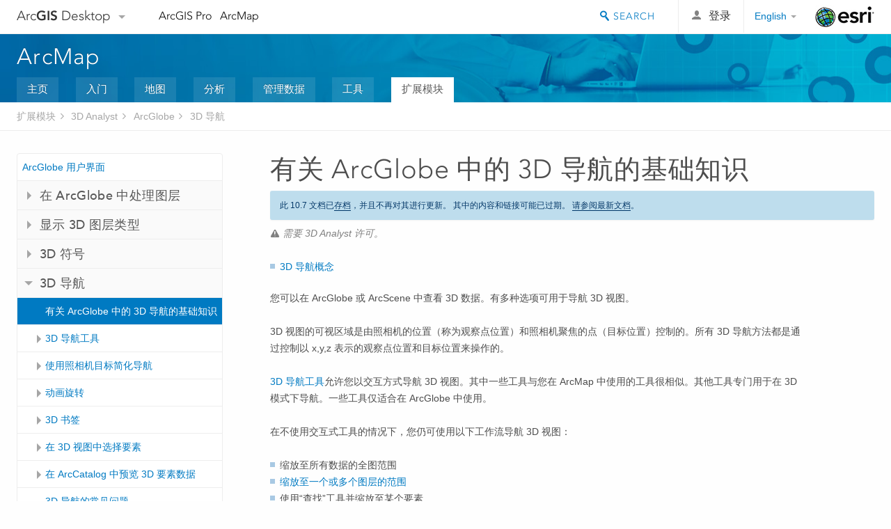

--- FILE ---
content_type: text/html; charset=UTF-8
request_url: https://desktop.arcgis.com/zh-cn/arcmap/10.7/extensions/arcglobe/fundamentals-of-3d-navigation-in-arcglobe.htm
body_size: 28351
content:
<!DOCTYPE html>
<!--[if lt IE 7]>  <html class="ie lt-ie9 lt-ie8 lt-ie7 ie6" dir="ltr"> <![endif]-->
<!--[if IE 7]>     <html class="ie lt-ie9 lt-ie8 ie7" dir="ltr"> <![endif]-->
<!--[if IE 8]>     <html class="ie lt-ie9 ie8" dir="ltr"> <![endif]-->
<!--[if IE 9]>     <html class="ie ie9" dir="ltr"> <![endif]-->
<!--[if !IE]><!--> <html dir="ltr"> <!--<![endif]-->
 
    <head>
<meta name="Baiduspider" content="noindex,nofollow">
<meta name="DuckDuckBot" content="noindex,nofollow">
<meta name="Slurp" content="noindex,nofollow">
<meta name="Applebot" content="noindex,nofollow">
<meta name="facebot" content="noindex,nofollow">
<meta name="Googlebot" content="noindex,nofollow">
<meta name="Bingbot" content="noindex,nofollow">
<link rel="canonical" href="https://desktop.arcgis.com/zh-cn/arcmap/latest/extensions/arcglobe/fundamentals-of-3d-navigation-in-arcglobe.htm">
        <meta charset="utf-8">
        <title>有关 ArcGlobe 中的 3D 导航的基础知识&mdash;ArcMap | 文档</title>
        <meta content="IE=edge,chrome=1" http-equiv="X-UA-Compatible"> 
        <script>
          var docConfig = {
            locale: 'zh-CN',
            localedir: 'zh-cn',
            langSelector: 'none'
          };
        </script>

        <!--[if lt IE 9]>
          <script src="/cdn/js/libs/html5shiv.js?1357673785" type="text/javascript"></script>
          <script src="/cdn/js/libs/selectivizr-min.js" type="text/javascript"></script>
          <style>
            #wrapper {
              min-width: 960px;
            }
          </style>
        <![endif]-->


   <link type="text/css" rel="stylesheet" href="//fast.fonts.net/cssapi/3706abc4-0756-424b-b07b-1748122f85d8.css">
   <link rel="shortcut icon" href="/img/favicon.ico">
   <link href="/assets/css/screen.css?1360627920" media="screen" rel="stylesheet" type="text/css" />
   <link href="/cdn/css/documentation.css?1360627920" media="screen" rel="stylesheet" type="text/css" />
   <link href="/cdn/css/codehilight.css" media="screen" rel="stylesheet" type="text/css" />
   <link href="/assets/css/print.css" media="print" type="text/css" rel="stylesheet" />

      <!--[if lt IE 9]><script type="text/javascript" src="/cdn/js/libs/html5shiv-printshiv.js"></script><![endif]-->

       <!--- search MD -->
       <META name="description" content="在 3D 视图中导航涉及到对照相机的位置和照相机的视图方向（有时称为目标）进行控制。在 ArcGlobe 中进行 3D 导航时，您可以使用多种工具和命令，您还可以透彻了解如何调整照相机，大大提升您获取所需 3D 视点的能力。"><META name="last-modified" content="2021-8-6"><META name="product" content="arcgis-desktop,arcgis-server-windows,arcgis-server-linux,ext-desktop-3d,ext-server-3d"><META name="version" content="10.7"><META name="search-collection" content="help"><META name="search-category" content="help-general"><META name="subject" content="GENERAL"><META name="sub_category" content="ArcGlobe"><META name="content_type" content="Help Topic"><META name="subject_label" content="常规"><META name="sub_category_label" content="ArcGlobe"><META name="content_type_label" content="帮助主题"><META name="content-language" content="zh-cn">
       <!--- search MD -->

      

   <script src="/cdn/js/libs/latest/jquery.latest.min.js" type="text/javascript"></script>
   <script src="/cdn/js/libs/latest/jquery-migrate-latest.min.js" type="text/javascript"></script>
   <link href="/cdn/css/colorbox.css" media="screen" rel="stylesheet" type="text/css" />
   <link href="/cdn/css/colorbox_l10n.css" media="screen" rel="stylesheet" type="text/css" />
   <link href="/cdn/css/codehilight_l10n.css" media="screen" rel="stylesheet" type="text/css" />
  <script src="/cdn/js/libs/jquery.colorbox-min.js" type="text/javascript"></script>
  <script src="/assets/js/video-init.js" type="text/javascript"></script>
  <script src="/assets/js/sitecfg.js" type="text/javascript"></script>

       
      <script src="/assets/js/signIn.js?1357673785" type="text/javascript"></script>
    

       <!--- Language Picker -->
      <link type="text/css" rel="stylesheet" href="/assets/css/langSelector.css"/>
      <script src="/assets/js/locale/l10NStrings.js" type="text/javascript"></script>
      <script src="/assets/js/locale/langSelector.js" type="text/javascript"></script>
      <!--- Language Picker -->
      <!--- Activate tailcoat JS components -->
       <script>
         $(document).ready(function(){
          T.init();
        });
      </script>


       
    </head>
       <!--
      pub: GUID-4BFFA0A3-AEFC-4461-819A-78FA5164AB69=4.1.1
      tpc: GUID-9AB7C37E-5865-416E-838F-F07543636D83=2
      -->
     

   <body class="zh-CN doc">
      
      
    <div class="drawer">
      <!-- Mobile Nav -->
      <!-- Mobile Nav Drawer -->
      <nav class="drawer-nav drawer-left"> <!-- drawer-right will put the drawer on the right side. -->
        <div class="drawer-header">
        <h4 class="site-title"><a href="/" id="site-logo">Arc<span>GIS</span> Desktop</a><span class="down-arrow" id="down-arrow"></span></h4>
        </div>
         
                        <form id="helpSearchForm" class="site-search-form" method="GET" action=''>
                        <input class="drawer-search" type="search" name="q" data-langlabel="search-arcgis" placeholder="搜索 ArcMap 10.7 帮助">
                        <input type="hidden" name="collection" value="help" />
                        <input type="hidden" name="product" value="arcgis-desktop" />
                        <input type="hidden" name="version" value="10.7" />
                        <input type="hidden" name="language" value="zh-cn" />
                        </form>

                    

        <ul>
          <li><a href="//pro.arcgis.com/zh-cn/pro-app/" class="drawer-link icon-notebook">ArcGIS Pro</a></li>
          <li><a href="/zh-cn/arcmap/" class="drawer-link icon-support">ArcMap</a></li>
        </ul>
      </nav>


      <nav class="drawer-nav drawer-right"> <!-- drawer-right will put the drawer on the right side. -->
        <div class="drawer-header">
          <h4 class="site-title user-name data-username"  data-username></h4>
        </div>

        <ul>
          <li class="agolProfile"><a class="drawer-link icon-grid-alt" data-langlabel="my-profile" href="//www.arcgis.com/home/user.html">My Profile</a></li>
          <li class="agolHelp"><a class="icon-support drawer-link" data-langlabel="help" href="//www.arcgis.com/home/support.html">帮助</a></li>
          <li class="agolLogout"><a id="agolLogout" class="drawer-link icon-exit log-out-link" data-langlabel="sign-out" href="#">Sign Out</a></li>
        </ul>
      </nav>
    </div>
    
      <div class="wrapper">
         <div class="page sticky-footer">
            <!--googleoff: all-->
            
    <header id="header" class="header">
      <div class="container relative-container">
        <div class="row">
          <div class="column-24">
            <div class="site-brand">
              <a class="drawer-toggle toggle-site-navigation icon-navigation tablet-show" data-direction="active-left" href="#"></a>
              <a href="/" class="site-logo phone-hide" id="site-logo">Arc<span>GIS</span> Desktop</a>
              <span class="site-dropdown-toggle tablet-hide" id="down-arrow"></span>

              <nav class="site-dropdown tablet-hide" id="dropDown">
                  <a href="//www.arcgis.com">
                    <h4 data-langlabel="arcgis">ArcGIS Online</h4>
                    <p>专为贵组织打造的制图平台</p>
                  </a>
                  <a href="//desktop.arcgis.com/" class="current selected">
                    <h4 data-langlabel="arcgis-for-desktop">ArcGIS Desktop</h4>
                    <p>全面的专业性 GIS</p>
                  </a>
                  <a href="//enterprise.arcgis.com/">
                    <h4 data-langlabel="arcgis-for-server">ArcGIS Enterprise</h4>
                    <p>面向企业的 GIS</p>
                  </a>
                  <a href="//developers.arcgis.com/">
                    <h4 data-langlabel="arcgis-for-developers">ArcGIS Developers</h4>
                    <p>用于构建位置感知应用程序的工具</p>
                  </a>
                  <a href="//solutions.arcgis.com/">
                    <h4 data-langlabel="arcgis-solutions">ArcGIS Solutions</h4>
                    <p>适用于行业的免费模板地图和应用程序</p>
                  </a>
                  <a href="//marketplace.arcgis.com/">
                    <h4 data-langlabel="arcgis-marketplace">ArcGIS Marketplace</h4>
                    <p>获取适用于组织的应用程序和数据</p>
                  </a>
              </nav>
            </div> <!-- End of site brand -->

            <nav class="site-nav tablet-hide">
              <ul>
               <li><a id="nav-doc" data-langlabel="documentation" href="/zh-cn/documentation/">文档</a></li>
               <li><a id="nav-support" data-langlabel="support" href="/zh-cn/support/">支持</a></li>
              </ul>
            </nav>
            <a class="esri-logo" href="//www.esri.com/">Esri</a>
            <div id="lang-block" class="dropdown-navigation dropdown-wrapper right-align right tablet-hide"></div>


            
        <nav id="logged-out-navigation" class="right hide-if-logged-in">
          <ul class="left plain inline">
          <li>
            <a data-langlabel="sign-in" id="login-link" class="icon-user" href="#">登录</a>
          </li>
          </ul>
        </nav>

       <div id="logged-in-navigation" class="align-left right hide-if-logged-out">
              <div class="dropdown-navigation dropdown-wrapper right-align right tablet-hide" id="user-dropdown">
              <a class="dropdown left" href="#">user</a>
              <div class="dropdown-content">
                <div class="dropdown-menu">
                <ul class="myconsole">
                    <li class="agolProfile" ><a data-langlabel="my-profile" href="//www.arcgis.com/home/user.html">我的个人资料</a></li>
                    <li class="agolLogout" ><a id="agolLogout" data-langlabel="sign-out" href="#">登出</a></li>
                  </ul>
                </div>
              </div>
              </div>

              <!-- Mobile User Menu Button -->
            <a class="mobile-user-dropdown drawer-toggle toggle-site-navigation tablet-show right" data-direction="active-right" href="#">
            <img width="34" height="34" data-user-avatar="34" class="profile-image">
            </a>
          </div>
    

           
                       <div class="site-search right">
                        <form id="helpSearchForm" class="site-search-form" method="GET" action=''>
                        <span class="site-search-toggle icon-search"></span>
                        <input class="left site-search-input" type="search" name="q" data-langlabel="search-arcgis" placeholder="搜索 ArcMap 10.7 帮助">
                        <input type="hidden" name="collection" value="help" />
                        <input type="hidden" name="product" value="arcgis-desktop" />
                        <input type="hidden" name="version" value="10.7" />
                        <input type="hidden" name="language" value="zh-cn" />
                        <button type="submit" class="btn transparent site-search-button" data-langlabel="site-search-go">转到</button>
                        </form>
                      </div>

                    

          </div> <!-- Column 24 -->
        </div>
       </div>
    </header>
    
            <div class="navigation-bar ">
               <div class="container">
                  <header>
                     <h1><a href="/zh-cn/arcmap/10.7">ArcMap</a></h1>
                  </header>
                  <nav class='navigation-bar-nav'><ul><li  ><a href="/zh-cn/arcmap/" title="ArcMap 概述" target="_top">主页</a></li><li  ><a href="/zh-cn/arcmap/10.7/get-started/main/get-started-with-arcmap.htm" title="ArcMap 入门" target="_top">入门</a></li><li  ><a href="/zh-cn/arcmap/10.7/map/main/mapping-and-visualization-in-arcgis-for-desktop.htm" title="使用 ArcMap 制图" target="_top">地图</a></li><li  ><a href="/zh-cn/arcmap/10.7/analyze/main/what-is-geoprocessing.htm" title="在 ArcMap 中分析" target="_top">分析</a></li><li  ><a href="/zh-cn/arcmap/10.7/manage-data/main/what-is-geodata.htm" title="在 ArcMap 中进行数据管理" target="_top">管理数据</a></li><li  ><a href="/zh-cn/arcmap/10.7/tools/main/a-quick-tour-of-geoprocessing-tool-references.htm" title="ArcMap 工具参考" target="_top">工具</a></li><li class="current" ><a href="/zh-cn/arcmap/10.7/extensions/main/about-arcgis-for-desktop-extensions.htm" title="ArcMap 扩展模块文档" target="_top">扩展模块</a></li></ul></nav>
               </div>
            </div>
            <!--BREADCRUMB-BEG--><div id="bigmac" class="sticky-breadcrumbs trailer-2" data-spy="affix" data-offset-top="180"> </div><!--BREADCRUMB-END-->
            <!--googleon: all-->

            <div class="container">
               <div class="row">
                  <!--googleoff: all-->
                  <aside class="reference-index column-6">
                     <!--DOCNAV-BEG--><div> </div><!--DOCNAV-END-->
                  </aside>

                  <!--googleon: all-->
                  <div class="column-17 pre-1">

                    <!-- BEGPAGECONTENT -->
                    <header class="trailer-1">
                       <h1 class="trailer-1">有关 ArcGlobe 中的 3D 导航的基础知识</h1>
                    </header>
                    <main class="content-area">
                       <p class="license">需要 3D Analyst 许可。</p>
                       <div class="semantic-toc"><ul><li><a href="#ESRI_SECTION1_8BBABCCFC7B5472989FABB33AE01D499">3D 导航概念</a></li></ul></div>
                       
<p id="GUID-503DA88E-6AD8-4412-8BF5-E90E3E700175">您可以在 ArcGlobe 或 ArcScene 中查看 3D 数据。有多种选项可用于导航 3D 视图。</p><p id="GUID-D732125F-C913-4375-ACC6-EBDD7030CD49">3D 视图的可视区域是由照相机的位置（称为观察点位置）和照相机聚焦的点（目标位置）控制的。所有 3D 导航方法都是通过控制以 x,y,z 表示的观察点位置和目标位置来操作的。</p><p id="GUID-878F201E-D726-4A1C-9BBD-96D0A9319442"><a class="xref xref" href="/zh-cn/arcmap/10.7/extensions/arcglobe/3d-navigation-tools.htm">3D 导航工具</a>允许您以交互方式导航 3D 视图。其中一些工具与您在 ArcMap 中使用的工具很相似。其他工具专门用于在 3D 模式下导航。一些工具仅适合在 ArcGlobe 中使用。</p><p id="GUID-562F324E-E112-481B-8B9F-1071A36300FF">在不使用交互式工具的情况下，您仍可使用以下工作流导航 3D 视图：</p><ul class="bulleted" id="UL_ED9928EC84424EF898AE55BF1940FB8F"><li id="GUID-15945129-AB4C-4FC3-BAD2-BDB95320B7E4">缩放至所有数据的全图范围</li><li id="GUID-965EBA4C-D2B4-42C6-A5B8-2DF4C9312E8C"><a class="xref xref" href="/zh-cn/arcmap/10.7/extensions/arcglobe/zooming-to-a-layer-s-extent-globe.htm">缩放至一个或多个图层的范围</a></li><li id="GUID-1B12EC95-31CE-4A45-B6FD-61B97E9B4AD6">使用“查找”工具并缩放至某个要素</li><li id="GUID-56EF8E83-5D51-4FB5-BDE9-FDC2C4147DCF">使用选择查询并缩放至选择集</li><li id="GUID-9A38735A-3132-44CF-8E83-9760924AED0B">创建和使用一组<a class="xref xref" href="/zh-cn/arcmap/10.7/extensions/arcglobe/about-setting-3d-bookmarks.htm"> 3D 书签</a>以用于 3D 视图</li></ul><section class="section1 padded-anchor" id="ESRI_SECTION1_8BBABCCFC7B5472989FABB33AE01D499" purpose="section1"><h2>3D 导航概念</h2><p id="GUID-747BD6E4-396B-43A2-8D27-BE485681E5F2">在 3D 模式下导航是通过使用照相机对象实现的。所有 3D 视图都对应一个包含观察点位置（照相机在 3D 视图中的所处位置）和目标位置（照相机对准的 3D 点）的照相机。</p><p id="GUID-08F76073-EBD6-4C67-B068-B9FCF109FE96">所有 3D 导航方法都是通过控制以 x,y,z 表示的观察点位置和目标位置来操作的。</p><p id="GUID-0B6231B7-EA1A-4560-B0D4-88C9FCE426F8">例如：</p><ul class="bulleted" id="UL_EDD972F6987B4685B3B287CABD9EE474"><li id="GUID-656E6849-18B7-462C-8D2F-77F09AA0CF6C">移动观察点位置来从不同角度查看同一点。</li><li id="GUID-F086C76E-12B3-4C2A-ACC8-0715471A7DE4">移动目标位置来从同一个位置查看其他点。</li><li id="GUID-BE058A5A-0B58-424C-98DA-1639483934B9">同时移动观察点和目标位置可以在 3D 视图中飞行或移动到全新区域。</li></ul><section class="section2 padded-anchor" id="ESRI_SECTION2_7C306617D84D4D4880721D3422601602" purpose="section2"><h3>观察点-目标关系</h3><p id="GUID-A973F6D9-6987-4497-A2FE-301CE4DC6D7F">一种将观察点和目标关系可视化的方法是将关系视为一条沿观察方向的线。线的起点为照相机（观察点），线的终点为视图的中心（目标）。线的两个端点均位于 3D 视图中，并以 x,y,z 表示。</p><p id="GUID-9EAC807B-AC8E-491D-913E-7E10493ED539">观察点与目标的连线必须遵守基于活动 3D 导航工具的规则。</p><img src="GUID-740343CC-9D23-450A-8E03-C9EE02557417-web.gif" alt="3D 模式下照相机（观察点）指向目标位置。" title="3D 模式下照相机（观察点）指向目标位置。"><p id="GUID-97A27F3F-B037-42FF-B68C-7B53329BC2B7">有以下三种观察点-目标操作组合：</p><ol id="GUID-E9D757AA-05A5-4C25-9F0A-6CD7A50746F9"><li id="GUID-F04C843F-09E9-4F1F-8F0E-46CB496F94BA"><b>移动观察点，固定目标</b><p id="GUID-07C2A1AE-BCF3-40AA-9297-73B1D0D60737">观察点可以移动，但视图的中心仍固定在某个 3D 位置。这类似于在消火栓附近走动但始终注视着它的顶部。<ul class="bulleted" id="UL_117B7011C2024C7BB478E5C137B0E974"><li id="GUID-4FC286EE-93DF-4EAF-BE11-CDD63DEBFE7C">例如,“导航”工具 <img src="GUID-C611448C-06A1-493C-9ADC-185CE8703275-web.png" alt="导航" title="导航"></li></ul></p></li><li id="GUID-901FCC2D-60CC-4CEF-B94D-61492D838F9C"><b>移动观察点，移动目标</b><p id="GUID-AECE49D4-6F6E-4B43-9A1D-0E54940878EE">线的两个端点可以独立移动。这类似于在正在着陆的飞机上注视窗外。<ul class="bulleted" id="UL_9C610DD941864405B3BC104CE8F5BC8F"><li id="GUID-B662AEA5-0CE2-42B5-ADD1-AF8DA67ED3C9">例如，“行走”工具 <img src="GUID-70AF563F-BF9D-475B-983B-F0A6E28FC5D9-web.png" alt="Walk" title="Walk"></li></ul></p></li><li id="GUID-DA7C739B-A676-419C-A214-9B410CE38476"><b>固定观察点，移动目标</b><p id="GUID-0E08C151-0420-4D34-AA3C-7E8BF8509E1D">移动 3D 视图的中心，但观察点仍固定在某个 3D 位置。这类似于您站立不动而移动目光。<ul class="bulleted" id="UL_E85EDCE45DC14F2EA770465EF0A183F2"><li id="GUID-0D86DFC6-6385-4763-83C0-562F4B5CAE68">例如，“目标”工具 <img src="GUID-913DDA56-B68D-45AB-AECC-0144DA492E45-web.png" alt="目标处居中" title="目标处居中"></li></ul></p></li></ol></section><section class="section2 padded-anchor" id="ESRI_SECTION2_D4B69485C0834EF09868898F1528B277" purpose="section2"><h3>地球模式</h3><p id="GUID-D7DA036A-9540-4BD6-AE09-77D26ABD2594">观察点可以移动到任何位置，而目标锁定到地球的中心。</p><figure class="fig"><img src="GUID-F0F11EA6-A167-44B1-8D84-C79CEC416F7C-web.gif" alt="锁定目标在地球的中心。" title="锁定目标在地球的中心。" loading="lazy"></figure><p id="GUID-7CB58A36-80C1-473F-921B-5888B01CC2FF">无论您在何处导航，都将显示自上而下的 (2D) globe 视图，而且仅适用于 ArcGlobe。</p></section><section class="section2 padded-anchor" id="ESRI_SECTION2_D62E7F025A5E480CB750CFD238D6E490" purpose="section2"><h3>表面模式</h3><p id="GUID-09CCF576-A8C3-4EFA-B0FD-6711BE07DC5B">观察点可以移动到任何位置，但目标锁定在某个固定的 3D 位置（通常位于 3D 表面上）。</p><figure class="fig"><img src="GUID-07CC05D5-D3F3-4DA3-918C-F23A667E04AA-web.gif" alt="目标被设置到固定位置（例如，位于地球表面上）。" title="目标被设置到固定位置（例如，位于地球表面上）。" loading="lazy"></figure><p id="GUID-D677FC49-D715-4D1A-BE22-9582D50CFAF3">这将显示为 3D 透视图，这是 ArcGlobe 中的一个可选模式。</p></section><section class="section2 padded-anchor" id="ESRI_SECTION2_F969F5641A504804B67682D98A55A13B" purpose="section2"><h3>飞行模式</h3><p id="GUID-BAC45458-380F-4C71-BA05-FF0CAA7CC097">观察点和目标均可移动到任何位置。</p><figure class="fig"><img src="GUID-8ED179FC-D400-4A8C-8FB9-3675E5D92C5B-web.gif" alt="观察点和目标位置均未固定" title="观察点和目标位置均未固定" loading="lazy"></figure><p id="GUID-4114730F-62AF-4F90-9E13-B8601A9E6065">这将显示为 3D 透视图，这是 ArcGlobe 中的一个可选模式。</p><p id="GUID-3D795A6C-3D93-4F01-A8C2-FF95A8D42A84">因为同时移动照相机和目标可能是一个复杂的过程，所以可以使用活动的 3D 导航工具对两个点的移动方式加以限制。例如：</p><ul class="bulleted" id="UL_F443893741CA4D56B706B2A70AD9A5BC"><li id="GUID-B4B6CF86-17EF-4E1E-AABA-D825F66427DF"><a class="xref xref" href="/zh-cn/arcmap/10.7/extensions/arcglobe/using-the-3d-pan-tool-globe.htm">3D 平移工具</a>可以一起移动观察点和目标位置，从而允许您在 3D 视图中横向移动，而无需更改观察点高度和相对方向。</li><li id="GUID-9FE4E8FF-2F03-41BC-A200-F95FD54ABA3F">可以使用<a class="xref xref" href="/zh-cn/arcmap/10.7/extensions/arcglobe/using-the-orbital-fly-tool.htm">轨道飞行工具</a>的控制面板移动以 x,y,z 表示的观察点，而通过向上/向下的角度来计算目标。</li><li id="GUID-B0F83CBB-615C-4436-998C-B1A5251A3273"><a class="xref xref" href="/zh-cn/arcmap/10.7/extensions/arcglobe/using-the-walk-tool.htm">行走工具</a>只需要观察点追踪以 x,y 表示的鼠标目标位置，而观察点的 z 值仍为表面上方的常量高程。</li><li id="GUID-AC417A27-2DAF-42B5-ADFA-6A1211518B66"><a class="xref xref" href="/zh-cn/arcmap/10.7/extensions/arcglobe/using-the-fly-tool-globe.htm">飞行工具</a>需要照相机追踪以 x,y,z 表示的鼠标目标，如同驾驶虚拟飞机一样。</li></ul></section></section>
                    </main>
                    <!-- ENDPAGECONTENT -->
                  </div>
               </div>
            </div>
         </div>
      </div>
      <!--googleoff: all-->
      
<footer id="footer" class="footer sticky-footer">
  <div class="container">
    <div class="row">
      <nav class="column-6 tablet-column-24 leader-1">
        <h4 data-langlabel="arcgis-for-desktop">Arc<span>GIS Desktop</span></h4>
        <ul>
          <li><a data-langlabel="home" href="/zh-cn/">主页</a></li>
          <li><a data-langlabel="documentation" href="/zh-cn/documentation/">文档</a></li>
          <li><a data-langlabel="support" href="/zh-cn/support/">支持</a></li>
        </ul>
      </nav>

      <nav class="column-6 tablet-column-24 leader-1">
        <h4 data-langlabel="arcgis-platform">ArcGIS</h4>
        <ul>
          <li><a data-langlabel="arcgis" href="//www.arcgis.com/">ArcGIS Online</a></li>
          <li><a data-langlabel="arcgis-for-desktop" href="//desktop.arcgis.com/">ArcGIS Desktop</a></li>
          <li><a data-langlabel="arcgis-for-server" href="//enterprise.arcgis.com/">ArcGIS Enterprise</a></li>
          <li><a data-langlabel="nav_arcgis-platform" href="//www.esri.com/en-us/arcgis/products/arcgis-platform/overview">ArcGIS</a></li>
          <li><a data-langlabel="arcgis-for-developers" href="https://developers.arcgis.com/">ArcGIS Developer</a></li>
          <li><a data-langlabel="arcgis-solutions" href="//solutions.arcgis.com/">ArcGIS Solutions</a></li>
          <li><a data-langlabel="arcgis-marketplace" href="//marketplace.arcgis.com/">ArcGIS Marketplace</a></li>
        </ul>
      </nav>

      <nav class="column-6 tablet-column-24 leader-1">
        <h4 data-langlabel="about-esri">关于 Esri</h4>
        <ul>
          <li><a data-langlabel="about-us" href="//www.esri.com/about-esri/">关于我们</a></li>
          <li><a data-langlabel="careers" href="//www.esri.com/careers/">招贤纳士</a></li>
          <li><a data-langlabel="insiders-blog" href="//www.esri.com/about/newsroom/blog/">Esri 博客</a></li>
          <li><a data-langlabel="user-conference" href="//www.esri.com/events/user-conference/index.html">用户大会</a></li>
          <li><a data-langlabel="developer-summit" href="//www.esri.com/events/devsummit/index.html">开发者峰会</a></li>
        </ul>
      </nav>

      <nav class="column-6 tablet-column-24 leader-1">
        <a class="esri-logo-footer" href="//esri.com/">Esri</a>
        <section class="footer-social-nav">
                <a class="icon-twitter" href="https://twitter.com/Esri/"></a>
                <a class="icon-facebook" href="https://www.facebook.com/esrigis/"></a>
                <a class="icon-github" href="//esri.github.com/"></a>
                <a class="icon-email" href="//www.esri.com/about-esri/contact/"></a>
        </section>
        <section class="feedback-footer center-text">
            <a data-langlabel="feedback-tell-us" class="feedbacklink icon-comment" href="/feedback/">分享您的想法。</a>
        </section>
      </nav>
      <small class="footer-legal column-24 leader-1 trailer-1">Copyright &copy; 2021 Esri. | <a data-langlabel="privacy" href="//www.esri.com/legal/privacy">隐私政策</a> | <a data-langlabel="legal" href="//www.esri.com/legal/software-license">法律声明</a></small>
    </div>

  </div>
</footer>


       
        
       <script src="/assets/js/tailcoat/tailcoat.js" type="text/javascript"></script>
       <script src="/assets/js/init.js" type="text/javascript"></script>
       <script src="/assets/js/search/searchform.js" type="text/javascript"></script>
       <script src="/cdn/js/sitewide.js" type="text/javascript"></script>
       <script src="/assets/js/version-switcher.js" type="text/javascript"></script>
    
        
        
      <script src="/cdn/js/affix.js" type="text/javascript"></script>
      <script type="text/javascript">
        

          $(function () {
            var appendFlg = true;

            $("#bigmac")
            .on("affixed.bs.affix", function (evt) {
              if (appendFlg) {
                $("<li><a href='#'>有关 ArcGlobe 中的 3D 导航的基础知识</a></li>").insertAfter ($("#bigmac ul li").last());
                appendFlg = false;
              }
              $(".back-to-top").addClass ("visible");
            })
            .on ("affix-top.bs.affix", function(evt) {
              if (!appendFlg) {
                $("#bigmac ul li").last().remove();
              }
              $(".back-to-top").removeClass ("visible");
              appendFlg = true;
            })
          })      

      
      </script>
      
        <script type="text/javascript">
          window.doctoc = {
            pubID: "2329",
            tpcID: "123",
            
            hideToc : false
          }
        </script>

        <script type="text/javascript" src="/zh-cn/arcmap/10.7/extensions/main/1759.js" ></script>
        <script type="text/javascript" src="/zh-cn/arcmap/10.7/extensions/arcglobe/2329.js" ></script>
        <script type="text/javascript" src="/cdn/js/protoc.js" ></script>

        
    
        
       </body>
       <script src="//mtags.arcgis.com/tags-min.js"></script>
       </html>
     

--- FILE ---
content_type: text/html; charset=UTF-8
request_url: https://desktop.arcgis.com/zh-cn/arcmap/latest/extensions/arcglobe/fundamentals-of-3d-navigation-in-arcglobe.htm
body_size: 27484
content:
<!DOCTYPE html>
<!--[if lt IE 7]>  <html class="ie lt-ie9 lt-ie8 lt-ie7 ie6" dir="ltr"> <![endif]-->
<!--[if IE 7]>     <html class="ie lt-ie9 lt-ie8 ie7" dir="ltr"> <![endif]-->
<!--[if IE 8]>     <html class="ie lt-ie9 ie8" dir="ltr"> <![endif]-->
<!--[if IE 9]>     <html class="ie ie9" dir="ltr"> <![endif]-->
<!--[if !IE]><!--> <html dir="ltr"> <!--<![endif]-->
 
    <head>
        <meta charset="utf-8">
        <title>有关 ArcGlobe 中的 3D 导航的基础知识&mdash;ArcMap | 文档</title>
        <meta content="IE=edge,chrome=1" http-equiv="X-UA-Compatible"> 
        <script>
          var docConfig = {
            locale: 'zh-CN',
            localedir: 'zh-cn',
            langSelector: 'none'
          };
        </script>

        <!--[if lt IE 9]>
          <script src="/cdn/js/libs/html5shiv.js?1357673785" type="text/javascript"></script>
          <script src="/cdn/js/libs/selectivizr-min.js" type="text/javascript"></script>
          <style>
            #wrapper {
              min-width: 960px;
            }
          </style>
        <![endif]-->


   <link type="text/css" rel="stylesheet" href="//fast.fonts.net/cssapi/3706abc4-0756-424b-b07b-1748122f85d8.css">
   <link rel="shortcut icon" href="/img/favicon.ico">
   <link href="/assets/css/screen.css?1360627920" media="screen" rel="stylesheet" type="text/css" />
   <link href="/cdn/css/documentation.css?1360627920" media="screen" rel="stylesheet" type="text/css" />
   <link href="/cdn/css/codehilight.css" media="screen" rel="stylesheet" type="text/css" />
   <link href="/assets/css/print.css" media="print" type="text/css" rel="stylesheet" />

      <!--[if lt IE 9]><script type="text/javascript" src="/cdn/js/libs/html5shiv-printshiv.js"></script><![endif]-->

       <!--- search MD -->
       <META name="description" content="在 3D 视图中导航涉及到对照相机的位置和照相机的视图方向（有时称为目标）进行控制。在 ArcGlobe 中进行 3D 导航时，您可以使用多种工具和命令，您还可以透彻了解如何调整照相机，大大提升您获取所需 3D 视点的能力。"><META name="last-modified" content="2022-1-10"><META name="product" content="arcgis-desktop,arcgis-server-windows,arcgis-server-linux,ext-desktop-3d,ext-server-3d"><META name="version" content="10.8"><META name="search-collection" content="help"><META name="search-category" content="help-general"><META name="subject" content="GENERAL"><META name="sub_category" content="ArcGlobe"><META name="content_type" content="Help Topic"><META name="subject_label" content="常规"><META name="sub_category_label" content="ArcGlobe"><META name="content_type_label" content="帮助主题"><META name="content-language" content="zh-cn">
       <!--- search MD -->

      

   <script src="/cdn/js/libs/latest/jquery.latest.min.js" type="text/javascript"></script>
   <script src="/cdn/js/libs/latest/jquery-migrate-latest.min.js" type="text/javascript"></script>
   <link href="/cdn/css/colorbox.css" media="screen" rel="stylesheet" type="text/css" />
   <link href="/cdn/css/colorbox_l10n.css" media="screen" rel="stylesheet" type="text/css" />
   <link href="/cdn/css/codehilight_l10n.css" media="screen" rel="stylesheet" type="text/css" />
  <script src="/cdn/js/libs/jquery.colorbox-min.js" type="text/javascript"></script>
  <script src="/assets/js/video-init.js" type="text/javascript"></script>
  <script src="/assets/js/sitecfg.js" type="text/javascript"></script>

       
      <script src="/assets/js/signIn.js?1357673785" type="text/javascript"></script>
    

       <!--- Language Picker -->
      <link type="text/css" rel="stylesheet" href="/assets/css/langSelector.css"/>
      <script src="/assets/js/locale/l10NStrings.js" type="text/javascript"></script>
      <script src="/assets/js/locale/langSelector.js" type="text/javascript"></script>
      <!--- Language Picker -->
      <!--- Activate tailcoat JS components -->
       <script>
         $(document).ready(function(){
          T.init();
        });
      </script>


       
    </head>
       <!--
      pub: GUID-4BFFA0A3-AEFC-4461-819A-78FA5164AB69=10
      tpc: GUID-9AB7C37E-5865-416E-838F-F07543636D83=2
      -->
     

   <body class="zh-CN doc">
      
      
    <div class="drawer">
      <!-- Mobile Nav -->
      <!-- Mobile Nav Drawer -->
      <nav class="drawer-nav drawer-left"> <!-- drawer-right will put the drawer on the right side. -->
        <div class="drawer-header">
        <h4 class="site-title"><a href="/" id="site-logo">Arc<span>GIS</span> Desktop</a><span class="down-arrow" id="down-arrow"></span></h4>
        </div>
         
                        <form id="helpSearchForm" class="site-search-form" method="GET" action=''>
                        <input class="drawer-search" type="search" name="q" data-langlabel="search-arcgis" placeholder="搜索 ArcMap 10.8 帮助">
                        <input type="hidden" name="collection" value="help" />
                        <input type="hidden" name="product" value="arcgis-desktop" />
                        <input type="hidden" name="version" value="10.8" />
                        <input type="hidden" name="language" value="zh-cn" />
                        </form>

                    

        <ul>
          <li><a href="//pro.arcgis.com/zh-cn/pro-app/" class="drawer-link icon-notebook">ArcGIS Pro</a></li>
          <li><a href="/zh-cn/arcmap/" class="drawer-link icon-support">ArcMap</a></li>
        </ul>
      </nav>


      <nav class="drawer-nav drawer-right"> <!-- drawer-right will put the drawer on the right side. -->
        <div class="drawer-header">
          <h4 class="site-title user-name data-username"  data-username></h4>
        </div>

        <ul>
          <li class="agolProfile"><a class="drawer-link icon-grid-alt" data-langlabel="my-profile" href="//www.arcgis.com/home/user.html">My Profile</a></li>
          <li class="agolHelp"><a class="icon-support drawer-link" data-langlabel="help" href="//www.arcgis.com/home/support.html">帮助</a></li>
          <li class="agolLogout"><a id="agolLogout" class="drawer-link icon-exit log-out-link" data-langlabel="sign-out" href="#">Sign Out</a></li>
        </ul>
      </nav>
    </div>
    
      <div class="wrapper">
         <div class="page sticky-footer">
            <!--googleoff: all-->
            
    <header id="header" class="header">
      <div class="container relative-container">
        <div class="row">
          <div class="column-24">
            <div class="site-brand">
              <a class="drawer-toggle toggle-site-navigation icon-navigation tablet-show" data-direction="active-left" href="#"></a>
              <a href="/" class="site-logo phone-hide" id="site-logo">Arc<span>GIS</span> Desktop</a>
              <span class="site-dropdown-toggle tablet-hide" id="down-arrow"></span>

              <nav class="site-dropdown tablet-hide" id="dropDown">
                  <a href="//www.arcgis.com">
                    <h4 data-langlabel="arcgis">ArcGIS Online</h4>
                    <p>专为贵组织打造的制图平台</p>
                  </a>
                  <a href="//desktop.arcgis.com/" class="current selected">
                    <h4 data-langlabel="arcgis-for-desktop">ArcGIS Desktop</h4>
                    <p>全面的专业性 GIS</p>
                  </a>
                  <a href="//enterprise.arcgis.com/">
                    <h4 data-langlabel="arcgis-for-server">ArcGIS Enterprise</h4>
                    <p>面向企业的 GIS</p>
                  </a>
                  <a href="//developers.arcgis.com/">
                    <h4 data-langlabel="arcgis-for-developers">ArcGIS Developers</h4>
                    <p>用于构建位置感知应用程序的工具</p>
                  </a>
                  <a href="//solutions.arcgis.com/">
                    <h4 data-langlabel="arcgis-solutions">ArcGIS Solutions</h4>
                    <p>适用于行业的免费模板地图和应用程序</p>
                  </a>
                  <a href="//marketplace.arcgis.com/">
                    <h4 data-langlabel="arcgis-marketplace">ArcGIS Marketplace</h4>
                    <p>获取适用于组织的应用程序和数据</p>
                  </a>
              </nav>
            </div> <!-- End of site brand -->

            <nav class="site-nav tablet-hide">
              <ul>
               <li><a id="nav-doc" data-langlabel="documentation" href="/zh-cn/documentation/">文档</a></li>
               <li><a id="nav-support" data-langlabel="support" href="/zh-cn/support/">支持</a></li>
              </ul>
            </nav>
            <a class="esri-logo" href="//www.esri.com/">Esri</a>
            <div id="lang-block" class="dropdown-navigation dropdown-wrapper right-align right tablet-hide"></div>


            
        <nav id="logged-out-navigation" class="right hide-if-logged-in">
          <ul class="left plain inline">
          <li>
            <a data-langlabel="sign-in" id="login-link" class="icon-user" href="#">登录</a>
          </li>
          </ul>
        </nav>

       <div id="logged-in-navigation" class="align-left right hide-if-logged-out">
              <div class="dropdown-navigation dropdown-wrapper right-align right tablet-hide" id="user-dropdown">
              <a class="dropdown left" href="#">user</a>
              <div class="dropdown-content">
                <div class="dropdown-menu">
                <ul class="myconsole">
                    <li class="agolProfile" ><a data-langlabel="my-profile" href="//www.arcgis.com/home/user.html">我的个人资料</a></li>
                    <li class="agolLogout" ><a id="agolLogout" data-langlabel="sign-out" href="#">登出</a></li>
                  </ul>
                </div>
              </div>
              </div>

              <!-- Mobile User Menu Button -->
            <a class="mobile-user-dropdown drawer-toggle toggle-site-navigation tablet-show right" data-direction="active-right" href="#">
            <img width="34" height="34" data-user-avatar="34" class="profile-image">
            </a>
          </div>
    

           
                       <div class="site-search right">
                        <form id="helpSearchForm" class="site-search-form" method="GET" action=''>
                        <span class="site-search-toggle icon-search"></span>
                        <input class="left site-search-input" type="search" name="q" data-langlabel="search-arcgis" placeholder="搜索 ArcMap 10.8 帮助">
                        <input type="hidden" name="collection" value="help" />
                        <input type="hidden" name="product" value="arcgis-desktop" />
                        <input type="hidden" name="version" value="10.8" />
                        <input type="hidden" name="language" value="zh-cn" />
                        <button type="submit" class="btn transparent site-search-button" data-langlabel="site-search-go">转到</button>
                        </form>
                      </div>

                    

          </div> <!-- Column 24 -->
        </div>
       </div>
    </header>
    
            <div class="navigation-bar ">
               <div class="container">
                  <header>
                     <h1><a href="/zh-cn/arcmap/latest">ArcMap</a></h1>
                  </header>
                  <nav class='navigation-bar-nav'><ul><li  ><a href="/zh-cn/arcmap/" title="ArcMap 概述" target="_top">主页</a></li><li  ><a href="/zh-cn/arcmap/latest/get-started/main/get-started-with-arcmap.htm" title="ArcMap 入门" target="_top">入门</a></li><li  ><a href="/zh-cn/arcmap/latest/map/main/mapping-and-visualization-in-arcgis-for-desktop.htm" title="使用 ArcMap 制图" target="_top">地图</a></li><li  ><a href="/zh-cn/arcmap/latest/analyze/main/what-is-geoprocessing.htm" title="在 ArcMap 中分析" target="_top">分析</a></li><li  ><a href="/zh-cn/arcmap/latest/manage-data/main/what-is-geodata.htm" title="在 ArcMap 中进行数据管理" target="_top">管理数据</a></li><li  ><a href="/zh-cn/arcmap/latest/tools/main/a-quick-tour-of-geoprocessing-tool-references.htm" title="ArcMap 工具参考" target="_top">工具</a></li><li class="current" ><a href="/zh-cn/arcmap/latest/extensions/main/about-arcgis-for-desktop-extensions.htm" title="ArcMap 扩展模块文档" target="_top">扩展模块</a></li></ul></nav>
               </div>
            </div>
            <!--BREADCRUMB-BEG--><div id="bigmac" class="sticky-breadcrumbs trailer-2" data-spy="affix" data-offset-top="180"> </div><!--BREADCRUMB-END-->
            <!--googleon: all-->

            <div class="container">
               <div class="row">
                  <!--googleoff: all-->
                  <aside class="reference-index column-6">
                     <!--DOCNAV-BEG--><div> </div><!--DOCNAV-END-->
                  </aside>

                  <!--googleon: all-->
                  <div class="column-17 pre-1">

                    <!-- BEGPAGECONTENT -->
                    <header class="trailer-1">
                       <h1 class="trailer-1">有关 ArcGlobe 中的 3D 导航的基础知识</h1>
                    </header>
                    <main class="content-area">
                       <p class="license">需要 3D Analyst 许可。</p>
                       <div class="semantic-toc"><ul><li><a href="#ESRI_SECTION1_8BBABCCFC7B5472989FABB33AE01D499">3D 导航概念</a></li></ul></div>
                       
<p id="GUID-503DA88E-6AD8-4412-8BF5-E90E3E700175">您可以在 ArcGlobe 或 ArcScene 中查看 3D 数据。有多种选项可用于导航 3D 视图。</p><p id="GUID-D732125F-C913-4375-ACC6-EBDD7030CD49">3D 视图的可视区域是由照相机的位置（称为观察点位置）和照相机聚焦的点（目标位置）控制的。所有 3D 导航方法都是通过控制以 x,y,z 表示的观察点位置和目标位置来操作的。</p><p id="GUID-878F201E-D726-4A1C-9BBD-96D0A9319442"><a class="xref xref" href="/zh-cn/arcmap/latest/extensions/arcglobe/3d-navigation-tools.htm">3D 导航工具</a>允许您以交互方式导航 3D 视图。其中一些工具与您在 ArcMap 中使用的工具很相似。其他工具专门用于在 3D 模式下导航。一些工具仅适合在 ArcGlobe 中使用。</p><p id="GUID-562F324E-E112-481B-8B9F-1071A36300FF">在不使用交互式工具的情况下，您仍可使用以下工作流导航 3D 视图：</p><ul class="bulleted" id="UL_ED9928EC84424EF898AE55BF1940FB8F"><li id="GUID-15945129-AB4C-4FC3-BAD2-BDB95320B7E4">缩放至所有数据的全图范围</li><li id="GUID-965EBA4C-D2B4-42C6-A5B8-2DF4C9312E8C"><a class="xref xref" href="/zh-cn/arcmap/latest/extensions/arcglobe/zooming-to-a-layer-s-extent-globe.htm">缩放至一个或多个图层的范围</a></li><li id="GUID-1B12EC95-31CE-4A45-B6FD-61B97E9B4AD6">使用“查找”工具并缩放至某个要素</li><li id="GUID-56EF8E83-5D51-4FB5-BDE9-FDC2C4147DCF">使用选择查询并缩放至选择集</li><li id="GUID-9A38735A-3132-44CF-8E83-9760924AED0B">创建和使用一组<a class="xref xref" href="/zh-cn/arcmap/latest/extensions/arcglobe/about-setting-3d-bookmarks.htm"> 3D 书签</a>以用于 3D 视图</li></ul><section class="section1 padded-anchor" id="ESRI_SECTION1_8BBABCCFC7B5472989FABB33AE01D499" purpose="section1"><h2>3D 导航概念</h2><p id="GUID-747BD6E4-396B-43A2-8D27-BE485681E5F2">在 3D 模式下导航是通过使用照相机对象实现的。所有 3D 视图都对应一个包含观察点位置（照相机在 3D 视图中的所处位置）和目标位置（照相机对准的 3D 点）的照相机。</p><p id="GUID-08F76073-EBD6-4C67-B068-B9FCF109FE96">所有 3D 导航方法都是通过控制以 x,y,z 表示的观察点位置和目标位置来操作的。</p><p id="GUID-0B6231B7-EA1A-4560-B0D4-88C9FCE426F8">例如：</p><ul class="bulleted" id="UL_EDD972F6987B4685B3B287CABD9EE474"><li id="GUID-656E6849-18B7-462C-8D2F-77F09AA0CF6C">移动观察点位置来从不同角度查看同一点。</li><li id="GUID-F086C76E-12B3-4C2A-ACC8-0715471A7DE4">移动目标位置来从同一个位置查看其他点。</li><li id="GUID-BE058A5A-0B58-424C-98DA-1639483934B9">同时移动观察点和目标位置可以在 3D 视图中飞行或移动到全新区域。</li></ul><section class="section2 padded-anchor" id="ESRI_SECTION2_7C306617D84D4D4880721D3422601602" purpose="section2"><h3>观察点-目标关系</h3><p id="GUID-A973F6D9-6987-4497-A2FE-301CE4DC6D7F">一种将观察点和目标关系可视化的方法是将关系视为一条沿观察方向的线。线的起点为照相机（观察点），线的终点为视图的中心（目标）。线的两个端点均位于 3D 视图中，并以 x,y,z 表示。</p><p id="GUID-9EAC807B-AC8E-491D-913E-7E10493ED539">观察点与目标的连线必须遵守基于活动 3D 导航工具的规则。</p><img src="GUID-740343CC-9D23-450A-8E03-C9EE02557417-web.gif" alt="3D 模式下照相机（观察点）指向目标位置。" title="3D 模式下照相机（观察点）指向目标位置。"><p id="GUID-97A27F3F-B037-42FF-B68C-7B53329BC2B7">有以下三种观察点-目标操作组合：</p><ol id="GUID-E9D757AA-05A5-4C25-9F0A-6CD7A50746F9"><li id="GUID-F04C843F-09E9-4F1F-8F0E-46CB496F94BA"><b>移动观察点，固定目标</b><p id="GUID-07C2A1AE-BCF3-40AA-9297-73B1D0D60737">观察点可以移动，但视图的中心仍固定在某个 3D 位置。这类似于在消火栓附近走动但始终注视着它的顶部。<ul class="bulleted" id="UL_117B7011C2024C7BB478E5C137B0E974"><li id="GUID-4FC286EE-93DF-4EAF-BE11-CDD63DEBFE7C">例如,“导航”工具 <img src="GUID-C611448C-06A1-493C-9ADC-185CE8703275-web.png" alt="导航" title="导航"></li></ul></p></li><li id="GUID-901FCC2D-60CC-4CEF-B94D-61492D838F9C"><b>移动观察点，移动目标</b><p id="GUID-AECE49D4-6F6E-4B43-9A1D-0E54940878EE">线的两个端点可以独立移动。这类似于在正在着陆的飞机上注视窗外。<ul class="bulleted" id="UL_9C610DD941864405B3BC104CE8F5BC8F"><li id="GUID-B662AEA5-0CE2-42B5-ADD1-AF8DA67ED3C9">例如，“行走”工具 <img src="GUID-70AF563F-BF9D-475B-983B-F0A6E28FC5D9-web.png" alt="Walk" title="Walk"></li></ul></p></li><li id="GUID-DA7C739B-A676-419C-A214-9B410CE38476"><b>固定观察点，移动目标</b><p id="GUID-0E08C151-0420-4D34-AA3C-7E8BF8509E1D">移动 3D 视图的中心，但观察点仍固定在某个 3D 位置。这类似于您站立不动而移动目光。<ul class="bulleted" id="UL_E85EDCE45DC14F2EA770465EF0A183F2"><li id="GUID-0D86DFC6-6385-4763-83C0-562F4B5CAE68">例如，“目标”工具 <img src="GUID-913DDA56-B68D-45AB-AECC-0144DA492E45-web.png" alt="目标处居中" title="目标处居中"></li></ul></p></li></ol></section><section class="section2 padded-anchor" id="ESRI_SECTION2_D4B69485C0834EF09868898F1528B277" purpose="section2"><h3>地球模式</h3><p id="GUID-D7DA036A-9540-4BD6-AE09-77D26ABD2594">观察点可以移动到任何位置，而目标锁定到地球的中心。</p><figure class="fig"><img src="GUID-F0F11EA6-A167-44B1-8D84-C79CEC416F7C-web.gif" alt="锁定目标在地球的中心。" title="锁定目标在地球的中心。" loading="lazy"></figure><p id="GUID-7CB58A36-80C1-473F-921B-5888B01CC2FF">无论您在何处导航，都将显示自上而下的 (2D) globe 视图，而且仅适用于 ArcGlobe。</p></section><section class="section2 padded-anchor" id="ESRI_SECTION2_D62E7F025A5E480CB750CFD238D6E490" purpose="section2"><h3>表面模式</h3><p id="GUID-09CCF576-A8C3-4EFA-B0FD-6711BE07DC5B">观察点可以移动到任何位置，但目标锁定在某个固定的 3D 位置（通常位于 3D 表面上）。</p><figure class="fig"><img src="GUID-07CC05D5-D3F3-4DA3-918C-F23A667E04AA-web.gif" alt="目标被设置到固定位置（例如，位于地球表面上）。" title="目标被设置到固定位置（例如，位于地球表面上）。" loading="lazy"></figure><p id="GUID-D677FC49-D715-4D1A-BE22-9582D50CFAF3">这将显示为 3D 透视图，这是 ArcGlobe 中的一个可选模式。</p></section><section class="section2 padded-anchor" id="ESRI_SECTION2_F969F5641A504804B67682D98A55A13B" purpose="section2"><h3>飞行模式</h3><p id="GUID-BAC45458-380F-4C71-BA05-FF0CAA7CC097">观察点和目标均可移动到任何位置。</p><figure class="fig"><img src="GUID-8ED179FC-D400-4A8C-8FB9-3675E5D92C5B-web.gif" alt="观察点和目标位置均未固定" title="观察点和目标位置均未固定" loading="lazy"></figure><p id="GUID-4114730F-62AF-4F90-9E13-B8601A9E6065">这将显示为 3D 透视图，这是 ArcGlobe 中的一个可选模式。</p><p id="GUID-3D795A6C-3D93-4F01-A8C2-FF95A8D42A84">因为同时移动照相机和目标可能是一个复杂的过程，所以可以使用活动的 3D 导航工具对两个点的移动方式加以限制。例如：</p><ul class="bulleted" id="UL_F443893741CA4D56B706B2A70AD9A5BC"><li id="GUID-B4B6CF86-17EF-4E1E-AABA-D825F66427DF"><a class="xref xref" href="/zh-cn/arcmap/latest/extensions/arcglobe/using-the-3d-pan-tool-globe.htm">3D 平移工具</a>可以一起移动观察点和目标位置，从而允许您在 3D 视图中横向移动，而无需更改观察点高度和相对方向。</li><li id="GUID-9FE4E8FF-2F03-41BC-A200-F95FD54ABA3F">可以使用<a class="xref xref" href="/zh-cn/arcmap/latest/extensions/arcglobe/using-the-orbital-fly-tool.htm">轨道飞行工具</a>的控制面板移动以 x,y,z 表示的观察点，而通过向上/向下的角度来计算目标。</li><li id="GUID-B0F83CBB-615C-4436-998C-B1A5251A3273"><a class="xref xref" href="/zh-cn/arcmap/latest/extensions/arcglobe/using-the-walk-tool.htm">行走工具</a>只需要观察点追踪以 x,y 表示的鼠标目标位置，而观察点的 z 值仍为表面上方的常量高程。</li><li id="GUID-AC417A27-2DAF-42B5-ADFA-6A1211518B66"><a class="xref xref" href="/zh-cn/arcmap/latest/extensions/arcglobe/using-the-fly-tool-globe.htm">飞行工具</a>需要照相机追踪以 x,y,z 表示的鼠标目标，如同驾驶虚拟飞机一样。</li></ul></section></section>
                    </main>
                    <!-- ENDPAGECONTENT -->
                  </div>
               </div>
            </div>
         </div>
      </div>
      <!--googleoff: all-->
      
<footer id="footer" class="footer sticky-footer">
  <div class="container">
    <div class="row">
      <nav class="column-6 tablet-column-24 leader-1">
        <h4 data-langlabel="arcgis-for-desktop">Arc<span>GIS Desktop</span></h4>
        <ul>
          <li><a data-langlabel="home" href="/zh-cn/">主页</a></li>
          <li><a data-langlabel="documentation" href="/zh-cn/documentation/">文档</a></li>
          <li><a data-langlabel="support" href="/zh-cn/support/">支持</a></li>
        </ul>
      </nav>

      <nav class="column-6 tablet-column-24 leader-1">
        <h4 data-langlabel="arcgis-platform">ArcGIS</h4>
        <ul>
          <li><a data-langlabel="arcgis" href="//www.arcgis.com/">ArcGIS Online</a></li>
          <li><a data-langlabel="arcgis-for-desktop" href="//desktop.arcgis.com/">ArcGIS Desktop</a></li>
          <li><a data-langlabel="arcgis-for-server" href="//enterprise.arcgis.com/">ArcGIS Enterprise</a></li>
          <li><a data-langlabel="nav_arcgis-platform" href="//www.esri.com/en-us/arcgis/products/arcgis-platform/overview">ArcGIS</a></li>
          <li><a data-langlabel="arcgis-for-developers" href="https://developers.arcgis.com/">ArcGIS Developer</a></li>
          <li><a data-langlabel="arcgis-solutions" href="//solutions.arcgis.com/">ArcGIS Solutions</a></li>
          <li><a data-langlabel="arcgis-marketplace" href="//marketplace.arcgis.com/">ArcGIS Marketplace</a></li>
        </ul>
      </nav>

      <nav class="column-6 tablet-column-24 leader-1">
        <h4 data-langlabel="about-esri">关于 Esri</h4>
        <ul>
          <li><a data-langlabel="about-us" href="//www.esri.com/about-esri/">关于我们</a></li>
          <li><a data-langlabel="careers" href="//www.esri.com/careers/">招贤纳士</a></li>
          <li><a data-langlabel="insiders-blog" href="//www.esri.com/about/newsroom/blog/">Esri 博客</a></li>
          <li><a data-langlabel="user-conference" href="//www.esri.com/events/user-conference/index.html">用户大会</a></li>
          <li><a data-langlabel="developer-summit" href="//www.esri.com/events/devsummit/index.html">开发者峰会</a></li>
        </ul>
      </nav>

      <nav class="column-6 tablet-column-24 leader-1">
        <a class="esri-logo-footer" href="//www.esri.com/">Esri</a>
        <section class="footer-social-nav">
                <a class="icon-twitter" href="https://twitter.com/Esri/"></a>
                <a class="icon-facebook" href="https://www.facebook.com/esrigis/"></a>
                <a class="icon-github" href="//esri.github.io"></a>
                <a class="icon-email" href="//www.esri.com/about-esri/contact/"></a>
        </section>
        <section class="feedback-footer center-text">
            <a data-langlabel="feedback-tell-us" class="feedbacklink icon-comment" href="/feedback/">分享您的想法。</a>
        </section>
      </nav>
      <small class="footer-legal column-24 leader-1 trailer-1">Copyright &copy; 2021 Esri. | <a data-langlabel="privacy" href="//www.esri.com/legal/privacy">隐私政策</a> | <a data-langlabel="legal" href="//www.esri.com/legal/software-license">法律声明</a></small>
    </div>

  </div>
</footer>


       
        
       <script src="/assets/js/tailcoat/tailcoat.js" type="text/javascript"></script>
       <script src="/assets/js/init.js" type="text/javascript"></script>
       <script src="/assets/js/search/searchform.js" type="text/javascript"></script>
       <script src="/cdn/js/sitewide.js" type="text/javascript"></script>
       <script src="/assets/js/version-switcher.js" type="text/javascript"></script>
    
        
        
      <script src="/cdn/js/affix.js" type="text/javascript"></script>
      <script type="text/javascript">
        

          $(function () {
            var appendFlg = true;

            $("#bigmac")
            .on("affixed.bs.affix", function (evt) {
              if (appendFlg) {
                $("<li><a href='#'>有关 ArcGlobe 中的 3D 导航的基础知识</a></li>").insertAfter ($("#bigmac ul li").last());
                appendFlg = false;
              }
              $(".back-to-top").addClass ("visible");
            })
            .on ("affix-top.bs.affix", function(evt) {
              if (!appendFlg) {
                $("#bigmac ul li").last().remove();
              }
              $(".back-to-top").removeClass ("visible");
              appendFlg = true;
            })
          })      

      
      </script>
      
        <script type="text/javascript">
          window.doctoc = {
            pubID: "2329",
            tpcID: "123",
            
            hideToc : false
          }
        </script>

        <script type="text/javascript" src="/zh-cn/arcmap/latest/extensions/main/1759.js" ></script>
        <script type="text/javascript" src="/zh-cn/arcmap/latest/extensions/arcglobe/2329.js" ></script>
        <script type="text/javascript" src="/cdn/js/protoc.js" ></script>

        
    
        
       </body>
       <script src="//mtags.arcgis.com/tags-min.js"></script>
       </html>
     

--- FILE ---
content_type: text/css
request_url: https://desktop.arcgis.com/cdn/css/documentation.css?1360627920
body_size: 7017
content:
.note h5,.note .note-content{-moz-box-sizing:border-box;-webkit-box-sizing:border-box;box-sizing:border-box;float:left;padding:0 0.5em}.note{display:block;overflow:hidden;padding:0.75rem;margin:0.5rem;margin-bottom:1.5em;float:none;-moz-border-radius:4px;-webkit-border-radius:4px;border-radius:4px;background-color:#ededed;word-wrap:break-word}.note h5{margin-top:0;font-size:0.875rem;padding-right:1rem;width:12.5%;white-space:nowrap}@media screen and (max-width: 960px){.note h5{width:100%}}.note .note-content{width:87.5%}@media screen and (max-width: 960px){.note .note-content{width:100%}}.note:after{clear:both}table .note h5{width:100%}table .note .note-content{width:100%}table p+*{margin-top:1.71429em}table caption{caption-side:bottom;color:gray;font-size:0.6875em;line-height:1.5em;padding:0.25em 0em;text-align:left;display:table-caption}.content-area{width:100%;padding-bottom:4rem}.content-area code{padding:0.3125rem}.content-area a[data-langlabel="feedback-on-this-topic"]{font-size:0.875rem;float:right}.content-area a[data-langlabel="feedback-on-this-topic"]:before{padding-right:0.5rem}.affix{position:fixed;top:0;width:100%;background-color:#fff;z-index:10}.accordion>.topiclink{list-style:none}.accordion>.topiclink>a{padding:.5em;display:block;border-bottom:1px solid #ededed;font-size:0.875em}.accordion>.topiclink :hover{background-color:#005E95;color:white}.accordion>.topiclink .current{color:white;background-color:#007AC2}.accordion>.topiclink .current a{color:white}.accordion>.topiclink :last-child a{border-bottom:0}.sectionlink{position:relative}.sectionlink :after{width:0;height:0;content:"";display:block;border-right:none;border-top:0.35rem solid transparent;border-bottom:0.35rem solid transparent;border-left:0.35rem solid #a6a6a6;position:absolute;right:-0.35em;top:50%;bottom:auto;left:1.75rem;margin-top:-0.35rem}.sectionlink a{padding-left:2.5rem !important;display:inherit}.scroll-show{opacity:0;transition:opacity 0ms linear 0s;visibility:hidden}.scroll-show.visible{opacity:1;transition:opacity 150ms linear 0s;visibility:visible}.sticky-breadcrumbs{background:none repeat scroll 0 0 white;border-bottom:1px solid #ededed;margin-bottom:2em;padding:0.50em 0;width:100%;z-index:20}.back-to-top:before{font-size:0.75em;margin-right:0.55em;vertical-align:0.05em}.padded-anchor:before{content:" ";display:block;height:75px;margin-top:-95px;visibility:hidden}.section1.padded-anchor .codeblock:last-child{padding-bottom:75px}.usertext,.arcpyref{font-family:"Consolas", "Andale Mono", "Lucida Console", "Monaco", "Courier New", Courier, monospace;font-weight:700}#plats a{border-right:1px solid #a6a6a6;padding-right:0.5em;padding-left:0.5em}#plats a:last-of-type{border-right:0}#plats .current{font-weight:700;font-family:"Avenir LT W01 65 Medium", Arial, Helvetica, sans-serif;letter-spacing:0.0425em}#plats .disabled{color:#cccccc;cursor:text}.steps ol.substeps>li:before{content:counter(li,lower-alpha)}a>span.uicontrol{color:#007ac2}.uicontrol,.wintitle{font-weight:700}figure{margin-bottom:1.125em}figure.fig{margin-bottom:1.875em}figure.sidebyside.horizontal{margin-bottom:2.25em;display:block}figure.sidebyside.horizontal div{float:left;display:table}figure.sidebyside.horizontal div img{display:table-cell}figure.sidebyside.horizontal div figcaption{display:table-caption;caption-side:bottom;width:auto}figure.sidebyside.horizontal div+div{margin-left:3em}figure.sidebyside.horizontal::after{content:"";display:table;clear:both}figure figcaption{font-size:0.75em;line-height:2em}.reference-index nav.accordion section.accordion-section.current.active .topiclink a{padding-left:2.5rem !important}.usages>li ul{margin-bottom:1.875em}.license{font-style:italic;margin-top:-1.25em;padding-left:1.25em;color:gray}.license:before{font-family:'icomoon';font-style:normal;content:"\4c";display:inline-block;position:absolute;margin-left:-1.25em}.content-area .arcpyclass_method_fullview>div>pre,.content-area .arcpyclass_method_fullview h3{font-size:0.875em;line-height:1.71429em;line-height:1em;margin-bottom:0.5em}.content-area .arcpyclass_method_fullview{margin-bottom:4.5em}.content-area .arcpyclass_method_fullview h3{font-family:"Lucida Grande", "Segoe UI", "Arial", sans-serif}.content-area .arcpyclass_method_fullview .arcpyclass_retvaltbl,.content-area .arcpyclass_method_fullview h3{margin-left:2em;width:calc(100% - 2em)}figure.workflow-image{display:block;width:70%;margin-bottom:2em}figure.workflow-image img{max-width:100%}figure.workflow-image div{display:inline-block;width:30%;vertical-align:top;padding:0.5em;box-sizing:border-box}figcaption.fig-caption{display:block;text-align:left;width:100%}figcaption.fig-caption .workflowImgSteps{display:inline-block;background-color:#007ac2;height:32px;width:32px;color:#fff;line-height:32px;border-radius:16px;font-family:"Avenir LT W01 65 Medium";font-size:15px;font-style:normal;text-align:center;vertical-align:middle;float:left}figcaption.fig-caption .workflowDesc{display:block;margin-left:40px}.reference-content .toc{box-sizing:border-box}.semantic-toc .dl .btn{margin-bottom:1.5em}header.trailer-1 h1.trailer-1{margin-bottom:6px}.gplicensetable p{padding-left:1em}.gplicensetable .tr_toolset{font-weight:700}#platforms{font-size:0.875em;line-height:1.71429em}#platforms .product{line-height:42px;padding-right:0.75em;color:#a6a6a6}#platforms .divider{line-height:42px;padding-right:0.5em}#platforms .dropdown-menu ul{font-size:1em}#platforms .dropdown-menu h5{padding-top:6px;padding-left:10px;font-size:15px}#platforms .dropdown-menu li a{font-size:1em;padding:5px 10px 5px 25px}#platforms .dropdown-menu li a.disabled{color:#cccccc;cursor:text}#platforms .dropdown-menu li a.current:before{font-family:'icomoon';speak:none;font-style:normal;font-weight:normal;line-height:1;-webkit-font-smoothing:antialiased;text-transform:none;content:"\65";position:absolute;float:left;left:5px;top:8px}.de .note .note-content,.es .note .note-content,.fr .note .note-content,.it .note .note-content,.nl .note .note-content,.pl .note .note-content,.pt-BR .note .note-content,.pt-PT .note .note-content,.ru .note .note-content,.sv .note .note-content{width:77%}.de .note h5,.es .note h5,.fr .note h5,.it .note h5,.nl .note h5,.pl .note h5,.pt-BR .note h5,.pt-PT .note h5,.ru .note h5,.sv .note h5{width:23%}.de table .note .note-content,.es table .note .note-content,.fr table .note .note-content,.it table .note .note-content,.nl table .note .note-content,.pl table .note .note-content,.pt-BR table .note .note-content,.pt-PT table .note .note-content,.ru table .note .note-content,.sv table .note .note-content{float:right;clear:left}.cs,.lt,.lv,.pl,.ro,.tr,.vi{font-family:"Lucida Grande", "Arial", sans-serif !important}.ar figcaption.fig-caption,.he figcaption.fig-caption{text-align:right}.ar figcaption.fig-caption .workflowImgSteps,.he figcaption.fig-caption .workflowImgSteps{float:right}.ar figcaption.fig-caption .workflowDesc,.he figcaption.fig-caption .workflowDesc{margin-right:40px}

--- FILE ---
content_type: application/javascript
request_url: https://desktop.arcgis.com/zh-cn/arcmap/10.7/extensions/maritime-bathymetry-guide/oracle/1941.js?_=1769837086733
body_size: 4727
content:
;(function (){
          treedata = (window.treedata || {});
          treedata.data["root_1941"]  = {  
              "parent" : "",
              "children" : ["1941_h0"]
            },
treedata.data["1941_h0"]  = { 
              "parent" : "root_1941",
              "label" : "Configuring the BIS workspace in Oracle",
              "children" : ["1941_10","1941_13","1941_12","1941_8","1941_5","1941_3","1941_9","1941_7","1941_4","1941_2","1941_14","1941_6","1941_11"]
            }
            ,
treedata.data["1941_10"]  = {
            "parent" : "1941_h0",
            "label" : "Introduction to configuring the BIS workspace in Oracle",
            "url" : "/zh-cn/arcmap/10.7/extensions/maritime-bathymetry-guide/oracle/introduction-to-configuring-the-bis-in-oracle.htm"
            
          },
treedata.data["1941_13"]  = {
            "parent" : "1941_h0",
            "label" : "Creating and configuring the BIS workspace in a  Oracle 中的地理数据库",
            "url" : "/zh-cn/arcmap/10.7/extensions/maritime-bathymetry-guide/oracle/creating-and-configuring-the-bis-workspace-in-a-geodatabase-in-oracle.htm"
            
          },
treedata.data["1941_12"]  = {
            "parent" : "1941_h0",
            "label" : "Geodatabase configuration keywords and disk configuration in Oracle",
            "url" : "/zh-cn/arcmap/10.7/extensions/maritime-bathymetry-guide/oracle/geodatabase-configuration-keywords-and-disk-configuration-in-oracle.htm"
            
          },
treedata.data["1941_8"]  = {
            "parent" : "1941_h0",
            "label" : "Transparent Data Encryption (TDE) in Oracle",
            "url" : "/zh-cn/arcmap/10.7/extensions/maritime-bathymetry-guide/oracle/transparent-data-encryption-tde-in-oracle.htm"
            
          },
treedata.data["1941_5"]  = {
            "parent" : "1941_h0",
            "label" : "Using data compression for the workspace  in Oracle",
            "url" : "/zh-cn/arcmap/10.7/extensions/maritime-bathymetry-guide/oracle/using-data-compression-for-the-workspace-in-oracle.htm"
            
          },
treedata.data["1941_3"]  = {
            "parent" : "1941_h0",
            "label" : "Creating data files for the BIS workspace in Oracle",
            "url" : "/zh-cn/arcmap/10.7/extensions/maritime-bathymetry-guide/oracle/creating-data-files-for-the-bis-workspace-in-oracle.htm"
            
          },
treedata.data["1941_9"]  = {
            "parent" : "1941_h0",
            "label" : "Adding a configuration keyword to the geodatabase in Oracle for the BIS workspace",
            "url" : "/zh-cn/arcmap/10.7/extensions/maritime-bathymetry-guide/oracle/adding-a-configuration-keyword-to-the-geodatabase-in-oracle-for-the-bis-workspace.htm"
            
          },
treedata.data["1941_7"]  = {
            "parent" : "1941_h0",
            "label" : "Preparing Oracle to store XML columns for the BIS workspace",
            "url" : "/zh-cn/arcmap/10.7/extensions/maritime-bathymetry-guide/oracle/preparing-oracle-to-store-xml-columns-for-the-bis-workspace.htm"
            
          },
treedata.data["1941_4"]  = {
            "parent" : "1941_h0",
            "label" : "Creating the administrator users and connection in Oracle for the BIS workspace",
            "url" : "/zh-cn/arcmap/10.7/extensions/maritime-bathymetry-guide/oracle/creating-the-administrator-users-and-connection-in-oracle-for-the-bis-workspace.htm"
            
          },
treedata.data["1941_2"]  = {
            "parent" : "1941_h0",
            "label" : "Creating a BIS geodatabase",
            "url" : "/zh-cn/arcmap/10.7/extensions/maritime-bathymetry-guide/oracle/creating-a-bis-geodatabase.htm"
            
          },
treedata.data["1941_14"]  = {
            "parent" : "1941_h0",
            "label" : "Verifying the tablespace storage for the BIS workspace in Oracle",
            "url" : "/zh-cn/arcmap/10.7/extensions/maritime-bathymetry-guide/oracle/verifying-the-tablespace-storage-for-the-bis-workspace-in-oracle.htm"
            
          },
treedata.data["1941_6"]  = {
            "parent" : "1941_h0",
            "label" : "Granting privileges to the BIS workspace components in Oracle",
            "url" : "/zh-cn/arcmap/10.7/extensions/maritime-bathymetry-guide/oracle/granting-privileges-to-the-bis-workspace-components-in-oracle.htm"
            
          },
treedata.data["1941_11"]  = {
            "parent" : "1941_h0",
            "label" : "Log file tables configuration for the BIS workspace in Oracle",
            "url" : "/zh-cn/arcmap/10.7/extensions/maritime-bathymetry-guide/oracle/log-file-tables-configuration-for-the-bis-workspace-in-oracle.htm"
            
          }
        })()

--- FILE ---
content_type: application/javascript
request_url: https://desktop.arcgis.com/zh-cn/arcmap/10.7/extensions/data-reviewer-guide/admin-dr-oracle/1984.js?_=1769837086752
body_size: 4653
content:
;(function (){
          treedata = (window.treedata || {});
          treedata.data["root_1984"]  = {  
              "parent" : "",
              "children" : ["1984_h0"]
            },
treedata.data["1984_h0"]  = { 
              "parent" : "root_1984",
              "label" : "将 Reviewer 工作空间存储在 Oracle 地理数据库中",
              "children" : ["1984_8","1984_3","1984_11","1984_4","1984_10","1984_14","1984_13","1984_5","1984_12","1984_15","1984_6","1984_7"]
            }
            ,
treedata.data["1984_8"]  = {
            "parent" : "1984_h0",
            "label" : "在  Oracle 中的地理数据库 中存储 Reviewer 工作空间的说明",
            "url" : "/zh-cn/arcmap/10.7/extensions/data-reviewer-guide/admin-dr-oracle/introduction-to-storing-the-reviewer-workspace-in-a-geodatabase-oracle.htm"
            
          },
treedata.data["1984_3"]  = {
            "parent" : "1984_h0",
            "label" : "在  Oracle 中的地理数据库 中创建并配置 Reviewer 工作空间",
            "url" : "/zh-cn/arcmap/10.7/extensions/data-reviewer-guide/admin-dr-oracle/creating-and-configuring-the-reviewer-workspace-in-oracle.htm"
            
          },
treedata.data["1984_11"]  = {
            "parent" : "1984_h0",
            "label" : "Oracle 中 Reviewer 工作空间的地理数据库配置关键字和磁盘配置",
            "url" : "/zh-cn/arcmap/10.7/extensions/data-reviewer-guide/admin-dr-oracle/geodatabase-configuration-keywords-and-disk-configuration-for-the-reviewer-workspace-in-oracle.htm"
            
          },
treedata.data["1984_4"]  = {
            "parent" : "1984_h0",
            "label" : "Oracle 中 Reviewer 工作空间的透明数据加密 (TDE)",
            "url" : "/zh-cn/arcmap/10.7/extensions/data-reviewer-guide/admin-dr-oracle/transparent-data-encryption-tde-for-the-reviewer-workspace-in-oracle.htm"
            
          },
treedata.data["1984_10"]  = {
            "parent" : "1984_h0",
            "label" : "为 Oracle 中的 Reviewer 工作空间使用数据压缩",
            "url" : "/zh-cn/arcmap/10.7/extensions/data-reviewer-guide/admin-dr-oracle/using-data-compression-for-the-reviewer-workspace-in-oracle.htm"
            
          },
treedata.data["1984_14"]  = {
            "parent" : "1984_h0",
            "label" : "在 Oracle 中为检查器工作空间创建数据文件",
            "url" : "/zh-cn/arcmap/10.7/extensions/data-reviewer-guide/admin-dr-oracle/creating-data-files-for-the-reviewer-workspace-in-oracle.htm"
            
          },
treedata.data["1984_13"]  = {
            "parent" : "1984_h0",
            "label" : "向 Reviewer 工作空间的 Oracle 地理数据库中添加配置关键字。",
            "url" : "/zh-cn/arcmap/10.7/extensions/data-reviewer-guide/admin-dr-oracle/adding-a-configuration-keyword-to-the-geodatabase-in-oracle-for-the-reviewer-workspace.htm"
            
          },
treedata.data["1984_5"]  = {
            "parent" : "1984_h0",
            "label" : "在 Oracle 中为 Reviewer 工作空间创建管理员用户和连接",
            "url" : "/zh-cn/arcmap/10.7/extensions/data-reviewer-guide/admin-dr-oracle/creating-the-administrator-users-and-connection-in-oracle-for-the-reviewer-workspace.htm"
            
          },
treedata.data["1984_12"]  = {
            "parent" : "1984_h0",
            "label" : "在 企业级地理数据库 中创建 Reviewer 工作空间",
            "url" : "/zh-cn/arcmap/10.7/extensions/data-reviewer-guide/admin-dr-oracle/creating-the-reviewer-workspace-in-an-enterprise-geodatabase.htm"
            
          },
treedata.data["1984_15"]  = {
            "parent" : "1984_h0",
            "label" : "验证 Oracle 中检查器工作空间的表空间存储",
            "url" : "/zh-cn/arcmap/10.7/extensions/data-reviewer-guide/admin-dr-oracle/verifying-the-tablespace-storage-for-the-reviewer-workspace-in-oracle.htm"
            
          },
treedata.data["1984_6"]  = {
            "parent" : "1984_h0",
            "label" : "向 Oracle 中的 Reviewer 工作空间组件授予权限",
            "url" : "/zh-cn/arcmap/10.7/extensions/data-reviewer-guide/admin-dr-oracle/granting-privileges-to-the-reviewer-workspace-components-in-oracle.htm"
            
          },
treedata.data["1984_7"]  = {
            "parent" : "1984_h0",
            "label" : "Oracle 中 Reviewer 工作空间的日志文件表配置",
            "url" : "/zh-cn/arcmap/10.7/extensions/data-reviewer-guide/admin-dr-oracle/log-file-tables-configuration-for-the-reviewer-workspace-in-oracle.htm"
            
          }
        })()

--- FILE ---
content_type: application/javascript
request_url: https://desktop.arcgis.com/zh-cn/arcmap/10.7/extensions/production-mapping-guide/admin-pl-postgresql/2071.js?_=1769837086759
body_size: 5142
content:
;(function (){
          treedata = (window.treedata || {});
          treedata.data["root_2071"]  = {  
              "parent" : "",
              "children" : ["2071_h0"]
            },
treedata.data["2071_h0"]  = { 
              "parent" : "root_2071",
              "label" : "Configuring the product library in a geodatabase in PostgreSQL",
              "children" : ["2071_3","2071_14","2071_7","2071_6","2071_2","2071_9","2071_4","2071_10","2071_11","2071_h1","2071_12"]
            }
            ,
treedata.data["2071_3"]  = {
            "parent" : "2071_h0",
            "label" : "Introduction to storing the product library workspace in a  PostgreSQL 中的地理数据库",
            "url" : "/zh-cn/arcmap/10.7/extensions/production-mapping-guide/admin-pl-postgresql/introduction-to-storing-the-product-library-workspace-in-a-geodatabase-in-postgresql.htm"
            
          },
treedata.data["2071_14"]  = {
            "parent" : "2071_h0",
            "label" : "Creating and configuring the product library workspace in a   PostgreSQL 中的地理数据库",
            "url" : "/zh-cn/arcmap/10.7/extensions/production-mapping-guide/admin-pl-postgresql/creating-and-configuring-the-product-library-workspace-in-a-geodatabase-in-postgresql.htm"
            
          },
treedata.data["2071_7"]  = {
            "parent" : "2071_h0",
            "label" : "Configuration keywords and disk configuration for the product library workspace in PostgreSQL",
            "url" : "/zh-cn/arcmap/10.7/extensions/production-mapping-guide/admin-pl-postgresql/configuration-keywords-and-disk-configuration-for-the-product-library-workspace-in-postgresql.htm"
            
          },
treedata.data["2071_6"]  = {
            "parent" : "2071_h0",
            "label" : "Creating data files for the product library workspace in PostgreSQL",
            "url" : "/zh-cn/arcmap/10.7/extensions/production-mapping-guide/admin-pl-postgresql/creating-data-files-for-the-product-library-workspace-in-postgresql.htm"
            
          },
treedata.data["2071_2"]  = {
            "parent" : "2071_h0",
            "label" : "Creating the database in PostgreSQL for the product library workspace",
            "url" : "/zh-cn/arcmap/10.7/extensions/production-mapping-guide/admin-pl-postgresql/creating-the-database-in-postgresql-for-the-product-library-workspace.htm"
            
          },
treedata.data["2071_9"]  = {
            "parent" : "2071_h0",
            "label" : "Adding a configuration keyword to the  PostgreSQL 中的地理数据库 for the product library workspace",
            "url" : "/zh-cn/arcmap/10.7/extensions/production-mapping-guide/admin-pl-postgresql/adding-a-configuration-keyword-to-the-geodatabase-in-postgresql-for-the-product-library-workspace.htm"
            
          },
treedata.data["2071_4"]  = {
            "parent" : "2071_h0",
            "label" : "Creating the product library workspace in an enterprise geodatabase",
            "url" : "/zh-cn/arcmap/10.7/extensions/production-mapping-guide/admin-pl-postgresql/creating-the-product-library-workspace-in-an-enterprise-geodatabase.htm"
            
          },
treedata.data["2071_10"]  = {
            "parent" : "2071_h0",
            "label" : "Verifying the tablespace storage for the product library workspace in PostgreSQL",
            "url" : "/zh-cn/arcmap/10.7/extensions/production-mapping-guide/admin-pl-postgresql/verifying-the-tablespace-storage-for-the-product-library-workspace-in-postgresql.htm"
            
          },
treedata.data["2071_11"]  = {
            "parent" : "2071_h0",
            "label" : "Registering product library components as versioned",
            "url" : "/zh-cn/arcmap/10.7/extensions/production-mapping-guide/admin-pl-postgresql/registering-product-library-components-as-versioned.htm"
            
          },
treedata.data["2071_h1"]  = { 
              "parent" : "2071_h0",
              "label" : "Granting privileges to the product library workspace components in PostgreSQL",
              "children" : ["2071_8","2071_13"]
            }
            ,
treedata.data["2071_8"]  = {
            "parent" : "2071_h1",
            "label" : "... using a script",
            "url" : "/zh-cn/arcmap/10.7/extensions/production-mapping-guide/admin-pl-postgresql/granting-privileges-to-product-library-components-in-postgresql-using-a-script.htm"
            
          },
treedata.data["2071_13"]  = {
            "parent" : "2071_h1",
            "label" : "...  through ArcCatalog",
            "url" : "/zh-cn/arcmap/10.7/extensions/production-mapping-guide/admin-pl-postgresql/granting-privileges-to-product-library-components-through-arccatalog.htm"
            
          },
treedata.data["2071_12"]  = {
            "parent" : "2071_h0",
            "label" : "Log file tables configuration for the product library workspace in PostgreSQL",
            "url" : "/zh-cn/arcmap/10.7/extensions/production-mapping-guide/admin-pl-postgresql/log-file-tables-configuration-for-the-product-library-workspace-in-postgresql.htm"
            
          }
        })()

--- FILE ---
content_type: application/javascript
request_url: https://desktop.arcgis.com/zh-cn/arcmap/10.7/extensions/maritime-bathymetry-guide/sql-express/1942.js?_=1769837086731
body_size: 1848
content:
;(function (){
          treedata = (window.treedata || {});
          treedata.data["root_1942"]  = {  
              "parent" : "",
              "children" : ["1942_h0"]
            },
treedata.data["1942_h0"]  = { 
              "parent" : "root_1942",
              "label" : "Configure the BIS workspace in SQL Express",
              "children" : ["1942_5","1942_4","1942_3","1942_2"]
            }
            ,
treedata.data["1942_5"]  = {
            "parent" : "1942_h0",
            "label" : "Introduction to configuring the BIS workspace in SQL Server Express",
            "url" : "/zh-cn/arcmap/10.7/extensions/maritime-bathymetry-guide/sql-express/introduction-to-configuring-the-bis-workspace-in-sql-express.htm"
            
          },
treedata.data["1942_4"]  = {
            "parent" : "1942_h0",
            "label" : "Adding a database server and creating the BIS  geodatabase in SQL Server Express",
            "url" : "/zh-cn/arcmap/10.7/extensions/maritime-bathymetry-guide/sql-express/adding-a-database-server-and-creating-the-bis-geodatabase-in-sql-server-express.htm"
            
          },
treedata.data["1942_3"]  = {
            "parent" : "1942_h0",
            "label" : "Creating and setting up database users for the BIS in SQL Server Express",
            "url" : "/zh-cn/arcmap/10.7/extensions/maritime-bathymetry-guide/sql-express/creating-and-setting-up-database-users-for-the-bis-in-sql-server-express.htm"
            
          },
treedata.data["1942_2"]  = {
            "parent" : "1942_h0",
            "label" : "Preparing SQL Server Express to store XML columns for the BIS workspace",
            "url" : "/zh-cn/arcmap/10.7/extensions/maritime-bathymetry-guide/sql-express/preparing-sql-server-express-to-store-xml-columns-for-the-bis-workspace.htm"
            
          }
        })()

--- FILE ---
content_type: application/javascript
request_url: https://desktop.arcgis.com/zh-cn/arcmap/10.7/extensions/maritime-charting-guide/carto-create/1944.js?_=1769837086740
body_size: 637
content:
;(function (){
          treedata = (window.treedata || {});
          treedata.data["root_1944"]  = {  
              "parent" : "",
              "children" : ["1944_h0"]
            },
treedata.data["1944_h0"]  = { 
              "parent" : "root_1944",
              "label" : "Creating a chart",
              "children" : ["1944_2"]
            }
            ,
treedata.data["1944_2"]  = {
            "parent" : "1944_h0",
            "label" : "Creating a chart product",
            "url" : "/zh-cn/arcmap/10.7/extensions/maritime-charting-guide/carto-create/creating-a-chart-product.htm"
            
          }
        })()

--- FILE ---
content_type: application/javascript
request_url: https://desktop.arcgis.com/zh-cn/arcmap/10.7/extensions/maritime-charting-guide/edit-s57/1943.js?_=1769837086735
body_size: 2057
content:
;(function (){
          treedata = (window.treedata || {});
          treedata.data["root_1943"]  = {  
              "parent" : "",
              "children" : ["1943_h0"]
            },
treedata.data["1943_h0"]  = { 
              "parent" : "root_1943",
              "label" : "S-57 production",
              "children" : ["1943_5","1943_4","1943_2","1943_7","1943_3","1943_8"]
            }
            ,
treedata.data["1943_5"]  = {
            "parent" : "1943_h0",
            "label" : "Viewing metadata for products",
            "url" : "/zh-cn/arcmap/10.7/extensions/maritime-charting-guide/edit-s57/viewing-metadata-for-products.htm"
            
          },
treedata.data["1943_4"]  = {
            "parent" : "1943_h0",
            "label" : "Creating an S-57 product",
            "url" : "/zh-cn/arcmap/10.7/extensions/maritime-charting-guide/edit-s57/creating-an-s-57-product.htm"
            
          },
treedata.data["1943_2"]  = {
            "parent" : "1943_h0",
            "label" : "Editing multiscale data",
            "url" : "/zh-cn/arcmap/10.7/extensions/maritime-charting-guide/edit-s57/editing-multi-scale-data.htm"
            
          },
treedata.data["1943_7"]  = {
            "parent" : "1943_h0",
            "label" : "Using the product library AOI as a snapping guide",
            "url" : "/zh-cn/arcmap/10.7/extensions/maritime-charting-guide/edit-s57/using-the-product-library-aoi-as-a-snapping-guide.htm"
            
          },
treedata.data["1943_3"]  = {
            "parent" : "1943_h0",
            "label" : "Conflating features across scale bands",
            "url" : "/zh-cn/arcmap/10.7/extensions/maritime-charting-guide/edit-s57/workflow-conflating-features-across-scale-bands.htm"
            
          },
treedata.data["1943_8"]  = {
            "parent" : "1943_h0",
            "label" : "Working with spatial attributes",
            "url" : "/zh-cn/arcmap/10.7/extensions/maritime-charting-guide/edit-s57/working-with-spatial-attributes.htm"
            
          }
        })()

--- FILE ---
content_type: application/javascript
request_url: https://desktop.arcgis.com/zh-cn/arcmap/10.7/extensions/production-mapping-guide/admin-pl-sql-express/1989.js?_=1769837086756
body_size: 2183
content:
;(function (){
          treedata = (window.treedata || {});
          treedata.data["root_1989"]  = {  
              "parent" : "",
              "children" : ["1989_h0"]
            },
treedata.data["1989_h0"]  = { 
              "parent" : "root_1989",
              "label" : "Configuring the product library in SQL Server Express",
              "children" : ["1989_5","1989_4","1989_7","1989_2","1989_6"]
            }
            ,
treedata.data["1989_5"]  = {
            "parent" : "1989_h0",
            "label" : "Introduction to configuring the product library in SQL Server Express",
            "url" : "/zh-cn/arcmap/10.7/extensions/production-mapping-guide/admin-pl-sql-express/introduction-to-configuring-the-product-library-in-sql-server-express.htm"
            
          },
treedata.data["1989_4"]  = {
            "parent" : "1989_h0",
            "label" : "Adding a database server for the product library",
            "url" : "/zh-cn/arcmap/10.7/extensions/production-mapping-guide/admin-pl-sql-express/adding-a-database-server-for-the-product-library.htm"
            
          },
treedata.data["1989_7"]  = {
            "parent" : "1989_h0",
            "label" : "Creating the product library geodatabase and setting up users in SQL Server Express",
            "url" : "/zh-cn/arcmap/10.7/extensions/production-mapping-guide/admin-pl-sql-express/creating-the-product-library-geodatabase-and-setting-up-users-in-sql-server-express.htm"
            
          },
treedata.data["1989_2"]  = {
            "parent" : "1989_h0",
            "label" : "Defining the geodatabase as a product library in SQL Server Express",
            "url" : "/zh-cn/arcmap/10.7/extensions/production-mapping-guide/admin-pl-sql-express/defining-the-geodatabase-as-a-product-library-in-sql-server-express.htm"
            
          },
treedata.data["1989_6"]  = {
            "parent" : "1989_h0",
            "label" : "Registering product library components as versioned",
            "url" : "/zh-cn/arcmap/10.7/extensions/production-mapping-guide/admin-pl-sql-express/registering-product-library-components-as-versioned.htm"
            
          }
        })()

--- FILE ---
content_type: application/javascript
request_url: https://desktop.arcgis.com/zh-cn/arcmap/10.7/extensions/maritime-charting-guide/edit-aml/1948.js?_=1769837086736
body_size: 1832
content:
;(function (){
          treedata = (window.treedata || {});
          treedata.data["root_1948"]  = {  
              "parent" : "",
              "children" : ["1948_h0"]
            },
treedata.data["1948_h0"]  = { 
              "parent" : "root_1948",
              "label" : "AML production",
              "children" : ["1948_2","1948_7","1948_4","1948_5","1948_6"]
            }
            ,
treedata.data["1948_2"]  = {
            "parent" : "1948_h0",
            "label" : "Introduction to Additional Military Layers (AML) production",
            "url" : "/zh-cn/arcmap/10.7/extensions/maritime-charting-guide/edit-aml/introduction-to-additional-military-layers-aml-production.htm"
            
          },
treedata.data["1948_7"]  = {
            "parent" : "1948_h0",
            "label" : "Setting up the AML production environment",
            "url" : "/zh-cn/arcmap/10.7/extensions/maritime-charting-guide/edit-aml/setting-up-the-aml-production-environment.htm"
            
          },
treedata.data["1948_4"]  = {
            "parent" : "1948_h0",
            "label" : "Loading AML source data",
            "url" : "/zh-cn/arcmap/10.7/extensions/maritime-charting-guide/edit-aml/loading-aml-source-data.htm"
            
          },
treedata.data["1948_5"]  = {
            "parent" : "1948_h0",
            "label" : "Creating new AML data",
            "url" : "/zh-cn/arcmap/10.7/extensions/maritime-charting-guide/edit-aml/creating-new-aml-data.htm"
            
          },
treedata.data["1948_6"]  = {
            "parent" : "1948_h0",
            "label" : "Exporting, publishing, and packaging your AML product",
            "url" : "/zh-cn/arcmap/10.7/extensions/maritime-charting-guide/edit-aml/exporting-publishing-and-packaging-your-aml-produc.htm"
            
          }
        })()

--- FILE ---
content_type: application/javascript
request_url: https://desktop.arcgis.com/zh-cn/arcmap/10.7/extensions/maritime-charting/406.js?_=1769837086734
body_size: 33404
content:
;(function (){
          treedata = (window.treedata || {});
          treedata.data["root_406"]  = {  
              "parent" : "",
              "children" : ["406_h0","406_h1","406_h4","406_h24","406_h25","406_739","406_h29"]
            },
treedata.data["406_h0"]  = { 
              "parent" : "root_406",
              "label" : "Introduction",
              "children" : ["406_858","406_968","406_675","406_1148","406_857","406_616"]
            }
            ,
treedata.data["406_858"]  = {
            "parent" : "406_h0",
            "label" : "What is ArcGIS for Maritime: Charting?",
            "url" : "/zh-cn/arcmap/10.7/extensions/maritime-charting/what-is-the-arcgis-for-maritime-charting-.htm"
            
          },
treedata.data["406_968"]  = {
            "parent" : "406_h0",
            "label" : "A quick tour of ArcGIS for Maritime: Charting",
            "url" : "/zh-cn/arcmap/10.7/extensions/maritime-charting/a-quick-tour-of-arcgis-for-maritime-charting.htm"
            
          },
treedata.data["406_675"]  = {
            "parent" : "406_h0",
            "label" : "Essential ArcGIS for Maritime: Charting  vocabulary",
            "url" : "/zh-cn/arcmap/10.7/extensions/maritime-charting/essential-arcgis-for-maritime-charting-vocabulary.htm"
            
          },
treedata.data["406_1148"]  = {
            "parent" : "406_h0",
            "label" : "What's new in ArcGIS for Maritime: Charting",
            "url" : "/zh-cn/arcmap/10.7/extensions/maritime-charting/what-s-new-in-arcgis-for-maritime-charting.htm"
            
          },
treedata.data["406_857"]  = {
            "parent" : "406_h0",
            "label" : "ArcGIS for Maritime: Charting data models",
            "url" : "/zh-cn/arcmap/10.7/extensions/maritime-charting/arcgis-for-maritime-charting-data-models.htm"
            
          },
treedata.data["406_616"]  = {
            "parent" : "406_h0",
            "label" : "ArcGIS for Maritime: Charting products",
            "url" : "/zh-cn/arcmap/10.7/extensions/maritime-charting/arcgis-for-maritime-charting-products.htm"
            
          },
treedata.data["406_h1"]  = { 
              "parent" : "root_406",
              "label" : "Configuring the desktop client",
              "children" : ["406_243","406_h2"]
            }
            ,
treedata.data["406_243"]  = {
            "parent" : "406_h1",
            "label" : "Choosing an existing product library",
            "url" : "/zh-cn/arcmap/10.7/extensions/maritime-charting/choosing-an-existing-product-library.htm"
            
          },
treedata.data["406_h2"]  = { 
              "parent" : "406_h1",
              "label" : "Configuring Nautical properties",
              "children" : ["406_923","406_849","406_29","406_h3","406_1221","406_1103"]
            }
            ,
treedata.data["406_923"]  = {
            "parent" : "406_h2",
            "label" : "ArcGIS for Maritime: Charting properties",
            "url" : "/zh-cn/arcmap/10.7/extensions/maritime-charting/arcgis-for-maritime-charting-properties.htm"
            
          },
treedata.data["406_849"]  = {
            "parent" : "406_h2",
            "label" : "Defining the naming and numbering convention for new features",
            "url" : "/zh-cn/arcmap/10.7/extensions/maritime-charting/defining-the-naming-and-numbering-convention-for-new-features.htm"
            
          },
treedata.data["406_29"]  = {
            "parent" : "406_h2",
            "label" : "Defining the location of product XML files",
            "url" : "/zh-cn/arcmap/10.7/extensions/maritime-charting/defining-the-location-of-product-xml-files.htm"
            
          },
treedata.data["406_h3"]  = { 
              "parent" : "406_h2",
              "label" : "Setting the SCAMIN attribute",
              "children" : ["406_1194","406_498"]
            }
            ,
treedata.data["406_1194"]  = {
            "parent" : "406_h3",
            "label" : "Scale Minimum: Radar Range method",
            "url" : "/zh-cn/arcmap/10.7/extensions/maritime-charting/scale-minimum-radar-range-method.htm"
            
          },
treedata.data["406_498"]  = {
            "parent" : "406_h3",
            "label" : "Configuring the SCAMIN file",
            "url" : "/zh-cn/arcmap/10.7/extensions/maritime-charting/configuring-the-scamin-file.htm"
            
          },
treedata.data["406_1221"]  = {
            "parent" : "406_h2",
            "label" : "Defining the scratch workspace",
            "url" : "/zh-cn/arcmap/10.7/extensions/maritime-charting/defining-the-scratch-workspace.htm"
            
          },
treedata.data["406_1103"]  = {
            "parent" : "406_h2",
            "label" : "Viewing log files",
            "url" : "/zh-cn/arcmap/10.7/extensions/maritime-charting/viewing-log-files.htm"
            
          },
treedata.data["406_h4"]  = { 
              "parent" : "root_406",
              "label" : "Data management",
              "children" : ["406_1223","406_h5","406_h7","406_h15","406_h16","406_h20","406_h21"]
            }
            ,
treedata.data["406_1223"]  = {
            "parent" : "406_h4",
            "label" : "Coordinate display and the ArcGIS for Maritime: Charting",
            "url" : "/zh-cn/arcmap/10.7/extensions/maritime-charting/coordinate-display-and-arcgis-for-maritime-charting.htm"
            
          },
treedata.data["406_h5"]  = { 
              "parent" : "406_h4",
              "label" : "Creating new features",
              "children" : ["406_1220","406_300","406_h6","406_1002","406_1381","406_1382"]
            }
            ,
treedata.data["406_1220"]  = {
            "parent" : "406_h5",
            "label" : "Setting your current compilation scale using the Compilation Scale tool",
            "url" : "/zh-cn/arcmap/10.7/extensions/maritime-charting/setting-your-compilation-scale-using-the-compilation-scale-tool.htm"
            
          },
treedata.data["406_300"]  = {
            "parent" : "406_h5",
            "label" : "Creating features using unit conversion",
            "url" : "/zh-cn/arcmap/10.7/extensions/maritime-charting/creating-features-using-unit-conversion.htm"
            
          },
treedata.data["406_h6"]  = { 
              "parent" : "406_h5",
              "label" : "Dqyarea features",
              "children" : ["406_1292","406_1285","406_1303"]
            }
            ,
treedata.data["406_1292"]  = {
            "parent" : "406_h6",
            "label" : "Creating Dqyarea features",
            "url" : "/zh-cn/arcmap/10.7/extensions/maritime-charting/creating-dqyarea-features.htm"
            
          },
treedata.data["406_1285"]  = {
            "parent" : "406_h6",
            "label" : "Creating a cutout from a Dqyarea feature",
            "url" : "/zh-cn/arcmap/10.7/extensions/maritime-charting/creating-a-cutout-from-a-dqyarea-feature.htm"
            
          },
treedata.data["406_1303"]  = {
            "parent" : "406_h6",
            "label" : "Attributing Dqyarea features",
            "url" : "/zh-cn/arcmap/10.7/extensions/maritime-charting/attributing-dqyarea-features.htm"
            
          },
treedata.data["406_1002"]  = {
            "parent" : "406_h5",
            "label" : "Generating land areas",
            "url" : "/zh-cn/arcmap/10.7/extensions/maritime-charting/generating-land-areas.htm"
            
          },
treedata.data["406_1381"]  = {
            "parent" : "406_h5",
            "label" : "Depth areas",
            "url" : "/zh-cn/arcmap/10.7/extensions/maritime-charting/depth-areas.htm"
            
          },
treedata.data["406_1382"]  = {
            "parent" : "406_h5",
            "label" : "Generating depth areas",
            "url" : "/zh-cn/arcmap/10.7/extensions/maritime-charting/generating-depth-areas.htm"
            
          },
treedata.data["406_h7"]  = { 
              "parent" : "406_h4",
              "label" : "Editing features",
              "children" : ["406_h8","406_542","406_h9","406_251","406_1324","406_1394","406_h10","406_h11","406_h14","406_291"]
            }
            ,
treedata.data["406_h8"]  = { 
              "parent" : "406_h7",
              "label" : "Dissolving nautical features",
              "children" : ["406_1359","406_1356","406_1358"]
            }
            ,
treedata.data["406_1359"]  = {
            "parent" : "406_h8",
            "label" : "Dissolving features from only one subtype in a feature class",
            "url" : "/zh-cn/arcmap/10.7/extensions/maritime-charting/dissolving-only-one-subtype-in-a-feature-class.htm"
            
          },
treedata.data["406_1356"]  = {
            "parent" : "406_h8",
            "label" : "Dissolving features based on multiple  fields in one feature class or subtype",
            "url" : "/zh-cn/arcmap/10.7/extensions/maritime-charting/dissolving-features-based-on-multiple-fields-in-one-feature-class-or-subtype.htm"
            
          },
treedata.data["406_1358"]  = {
            "parent" : "406_h8",
            "label" : "Dissolving features based on multiple fields",
            "url" : "/zh-cn/arcmap/10.7/extensions/maritime-charting/dissolving-features-based-on-multiple-fields-across-multiple-feature-classes-or-subtypes.htm"
            
          },
treedata.data["406_542"]  = {
            "parent" : "406_h7",
            "label" : "Copying and pasting multiple features",
            "url" : "/zh-cn/arcmap/10.7/extensions/maritime-charting/copying-and-pasting-multiple-features.htm"
            
          },
treedata.data["406_h9"]  = { 
              "parent" : "406_h7",
              "label" : "Dividing channels",
              "children" : ["406_169","406_618"]
            }
            ,
treedata.data["406_169"]  = {
            "parent" : "406_h9",
            "label" : "Methods for dividing channels",
            "url" : "/zh-cn/arcmap/10.7/extensions/maritime-charting/methods-for-dividing-channels.htm"
            
          },
treedata.data["406_618"]  = {
            "parent" : "406_h9",
            "label" : "Dividing channel features",
            "url" : "/zh-cn/arcmap/10.7/extensions/maritime-charting/dividing-channel-features.htm"
            
          },
treedata.data["406_251"]  = {
            "parent" : "406_h7",
            "label" : "Posting changes to nautical data",
            "url" : "/zh-cn/arcmap/10.7/extensions/maritime-charting/posting-changes-to-nautical-data.htm"
            
          },
treedata.data["406_1324"]  = {
            "parent" : "406_h7",
            "label" : "Selecting unverified features",
            "url" : "/zh-cn/arcmap/10.7/extensions/maritime-charting/selecting-unverified-features.htm"
            
          },
treedata.data["406_1394"]  = {
            "parent" : "406_h7",
            "label" : "Verifying selected features",
            "url" : "/zh-cn/arcmap/10.7/extensions/maritime-charting/verifying-selected-features.htm"
            
          },
treedata.data["406_h10"]  = { 
              "parent" : "406_h7",
              "label" : "Working with replicas",
              "children" : ["406_1474"]
            }
            ,
treedata.data["406_1474"]  = {
            "parent" : "406_h10",
            "label" : "Checking out a replica from the NIS",
            "url" : "/zh-cn/arcmap/10.7/extensions/maritime-charting/checking-out-a-replica-from-the-nis.htm"
            
          },
treedata.data["406_h11"]  = { 
              "parent" : "406_h7",
              "label" : "Updating products",
              "children" : ["406_1116","406_821","406_h12","406_h13"]
            }
            ,
treedata.data["406_1116"]  = {
            "parent" : "406_h11",
            "label" : "Getting changes from the NIS",
            "url" : "/zh-cn/arcmap/10.7/extensions/maritime-charting/getting-changes-from-the-nis.htm"
            
          },
treedata.data["406_821"]  = {
            "parent" : "406_h11",
            "label" : "Applying change files",
            "url" : "/zh-cn/arcmap/10.7/extensions/maritime-charting/applying-change-files.htm"
            
          },
treedata.data["406_h12"]  = { 
              "parent" : "406_h11",
              "label" : "Working with notes",
              "children" : ["406_1288","406_1317","406_1283","406_1312","406_1284"]
            }
            ,
treedata.data["406_1288"]  = {
            "parent" : "406_h12",
            "label" : "Notes",
            "url" : "/zh-cn/arcmap/10.7/extensions/maritime-charting/notes.htm"
            
          },
treedata.data["406_1317"]  = {
            "parent" : "406_h12",
            "label" : "Adding notes",
            "url" : "/zh-cn/arcmap/10.7/extensions/maritime-charting/adding-notes.htm"
            
          },
treedata.data["406_1283"]  = {
            "parent" : "406_h12",
            "label" : "Editing notes",
            "url" : "/zh-cn/arcmap/10.7/extensions/maritime-charting/editing-notes.htm"
            
          },
treedata.data["406_1312"]  = {
            "parent" : "406_h12",
            "label" : "Removing duplicate notes",
            "url" : "/zh-cn/arcmap/10.7/extensions/maritime-charting/removing-duplicate-notes.htm"
            
          },
treedata.data["406_1284"]  = {
            "parent" : "406_h12",
            "label" : "Deleting notes",
            "url" : "/zh-cn/arcmap/10.7/extensions/maritime-charting/deleting-notes.htm"
            
          },
treedata.data["406_h13"]  = { 
              "parent" : "406_h11",
              "label" : "Notice to Mariners",
              "children" : ["406_1274","406_1313","406_1302","406_1295","406_1279","406_1297","406_1276","406_1275","406_1316","406_1305","406_1308","406_1278"]
            }
            ,
treedata.data["406_1274"]  = {
            "parent" : "406_h13",
            "label" : "Notice to Mariners",
            "url" : "/zh-cn/arcmap/10.7/extensions/maritime-charting/notice-to-mariners.htm"
            
          },
treedata.data["406_1313"]  = {
            "parent" : "406_h13",
            "label" : "Parsing Notice to Mariners files",
            "url" : "/zh-cn/arcmap/10.7/extensions/maritime-charting/parsing-notice-to-mariners-files.htm"
            
          },
treedata.data["406_1302"]  = {
            "parent" : "406_h13",
            "label" : "Selecting a feature in the target layer",
            "url" : "/zh-cn/arcmap/10.7/extensions/maritime-charting/selecting-a-feature-in-the-target-layer.htm"
            
          },
treedata.data["406_1295"]  = {
            "parent" : "406_h13",
            "label" : "Locating a feature in a Notice to Mariners change",
            "url" : "/zh-cn/arcmap/10.7/extensions/maritime-charting/locating-a-feature-in-a-notice-to-mariner-change.htm"
            
          },
treedata.data["406_1279"]  = {
            "parent" : "406_h13",
            "label" : "Adding a feature as a Notice to Mariners change",
            "url" : "/zh-cn/arcmap/10.7/extensions/maritime-charting/adding-a-feature-as-a-notice-to-mariner-change.htm"
            
          },
treedata.data["406_1297"]  = {
            "parent" : "406_h13",
            "label" : "Relocating a feature for a Notice to Mariners change",
            "url" : "/zh-cn/arcmap/10.7/extensions/maritime-charting/relocating-a-feature-for-a-notice-to-mariner-change.htm"
            
          },
treedata.data["406_1276"]  = {
            "parent" : "406_h13",
            "label" : "Changing the completion status of a correction",
            "url" : "/zh-cn/arcmap/10.7/extensions/maritime-charting/changing-the-completion-status-of-a-correction.htm"
            
          },
treedata.data["406_1275"]  = {
            "parent" : "406_h13",
            "label" : "Adding a comment to a correction for a Notice to Mariners",
            "url" : "/zh-cn/arcmap/10.7/extensions/maritime-charting/adding-a-comment-to-a-correction-for-a-notice-to-mariner.htm"
            
          },
treedata.data["406_1316"]  = {
            "parent" : "406_h13",
            "label" : "Changing the verification status of a correction",
            "url" : "/zh-cn/arcmap/10.7/extensions/maritime-charting/changing-the-verification-status-of-a-correction.htm"
            
          },
treedata.data["406_1305"]  = {
            "parent" : "406_h13",
            "label" : "Changing the fields that appear in the Notice to Mariners dialog box",
            "url" : "/zh-cn/arcmap/10.7/extensions/maritime-charting/changing-the-fields-that-appear-in-the-notice-to-mariners-dialog-box.htm"
            
          },
treedata.data["406_1308"]  = {
            "parent" : "406_h13",
            "label" : "Clearing the red marker from the map display",
            "url" : "/zh-cn/arcmap/10.7/extensions/maritime-charting/clearing-the-red-marker-from-the-map-display.htm"
            
          },
treedata.data["406_1278"]  = {
            "parent" : "406_h13",
            "label" : "Exporting the Notice to Mariners file",
            "url" : "/zh-cn/arcmap/10.7/extensions/maritime-charting/exporting-the-notice-to-mariners-file.htm"
            
          },
treedata.data["406_h14"]  = { 
              "parent" : "406_h7",
              "label" : "Managing feature relationships",
              "children" : ["406_1052","406_1414","406_258","406_190","406_1135","406_594","406_983","406_816","406_1020","406_135","406_49"]
            }
            ,
treedata.data["406_1052"]  = {
            "parent" : "406_h14",
            "label" : "Feature relationships",
            "url" : "/zh-cn/arcmap/10.7/extensions/maritime-charting/feature-relationships.htm"
            
          },
treedata.data["406_1414"]  = {
            "parent" : "406_h14",
            "label" : "Working with  the Relationship Manager window",
            "url" : "/zh-cn/arcmap/10.7/extensions/maritime-charting/working-with-the-relationship-manager-window.htm"
            
          },
treedata.data["406_258"]  = {
            "parent" : "406_h14",
            "label" : "Creating structure-equipment relationships",
            "url" : "/zh-cn/arcmap/10.7/extensions/maritime-charting/creating-structure-equipment-relationships.htm"
            
          },
treedata.data["406_190"]  = {
            "parent" : "406_h14",
            "label" : "Creating structure-equipment relationships in batch",
            "url" : "/zh-cn/arcmap/10.7/extensions/maritime-charting/creating-structure-equipment-relationships-in-batch.htm"
            
          },
treedata.data["406_1135"]  = {
            "parent" : "406_h14",
            "label" : "Creating collection relationships",
            "url" : "/zh-cn/arcmap/10.7/extensions/maritime-charting/creating-collection-relationships.htm"
            
          },
treedata.data["406_594"]  = {
            "parent" : "406_h14",
            "label" : "Appending equipment features to structure-equipment relationships",
            "url" : "/zh-cn/arcmap/10.7/extensions/maritime-charting/appending-equipment-features-to-structure-equipment-relationships.htm"
            
          },
treedata.data["406_983"]  = {
            "parent" : "406_h14",
            "label" : "Appending collections to collections",
            "url" : "/zh-cn/arcmap/10.7/extensions/maritime-charting/appending-collections-to-collections.htm"
            
          },
treedata.data["406_816"]  = {
            "parent" : "406_h14",
            "label" : "Appending features to a collection object",
            "url" : "/zh-cn/arcmap/10.7/extensions/maritime-charting/appending-features-to-collection-object.htm"
            
          },
treedata.data["406_1020"]  = {
            "parent" : "406_h14",
            "label" : "Removing equipment features from a relationship",
            "url" : "/zh-cn/arcmap/10.7/extensions/maritime-charting/removing-equipment-features-from-a-relationship.htm"
            
          },
treedata.data["406_135"]  = {
            "parent" : "406_h14",
            "label" : "Removing features from a collection",
            "url" : "/zh-cn/arcmap/10.7/extensions/maritime-charting/removing-features-from-a-collection.htm"
            
          },
treedata.data["406_49"]  = {
            "parent" : "406_h14",
            "label" : "Deleting entire relationships",
            "url" : "/zh-cn/arcmap/10.7/extensions/maritime-charting/deleting-entire-relationships.htm"
            
          },
treedata.data["406_291"]  = {
            "parent" : "406_h7",
            "label" : "Setting the SCAMIN_STEP attribute",
            "url" : "/zh-cn/arcmap/10.7/extensions/maritime-charting/setting-the-scamin-step-attribute.htm"
            
          },
treedata.data["406_h15"]  = { 
              "parent" : "406_h4",
              "label" : "Deleting features",
              "children" : ["406_644","406_448"]
            }
            ,
treedata.data["406_644"]  = {
            "parent" : "406_h15",
            "label" : "Tracking deletion of features",
            "url" : "/zh-cn/arcmap/10.7/extensions/maritime-charting/tracking-deletion-of-features.htm"
            
          },
treedata.data["406_448"]  = {
            "parent" : "406_h15",
            "label" : "Undeleting a tracked feature deletion",
            "url" : "/zh-cn/arcmap/10.7/extensions/maritime-charting/undeleting-a-tracked-feature-deletion.htm"
            
          },
treedata.data["406_h16"]  = { 
              "parent" : "406_h4",
              "label" : "Exporting data from a geodatabase",
              "children" : ["406_h17","406_h19"]
            }
            ,
treedata.data["406_h17"]  = { 
              "parent" : "406_h16",
              "label" : "Exporting S-57 data",
              "children" : ["406_h18","406_1330","406_63","406_242"]
            }
            ,
treedata.data["406_h18"]  = { 
              "parent" : "406_h17",
              "label" : "Exporting",
              "children" : ["406_1212","406_1206"]
            }
            ,
treedata.data["406_1212"]  = {
            "parent" : "406_h18",
            "label" : "... an S-57 product",
            "url" : "/zh-cn/arcmap/10.7/extensions/maritime-charting/exporting-an-s-57-product.htm"
            
          },
treedata.data["406_1206"]  = {
            "parent" : "406_h18",
            "label" : "... a chart",
            "url" : "/zh-cn/arcmap/10.7/extensions/maritime-charting/exporting-a-chart.htm"
            
          },
treedata.data["406_1330"]  = {
            "parent" : "406_h17",
            "label" : "Deleting an unpublished export",
            "url" : "/zh-cn/arcmap/10.7/extensions/maritime-charting/deleting-an-unpublished-export.htm"
            
          },
treedata.data["406_63"]  = {
            "parent" : "406_h17",
            "label" : "Publishing a nautical product",
            "url" : "/zh-cn/arcmap/10.7/extensions/maritime-charting/publishing-a-nautical-product.htm"
            
          },
treedata.data["406_242"]  = {
            "parent" : "406_h17",
            "label" : "Unpublishing a nautical product",
            "url" : "/zh-cn/arcmap/10.7/extensions/maritime-charting/unpublishing-a-nautical-product.htm"
            
          },
treedata.data["406_h19"]  = { 
              "parent" : "406_h16",
              "label" : "Exporting DNC data",
              "children" : ["406_1390"]
            }
            ,
treedata.data["406_1390"]  = {
            "parent" : "406_h19",
            "label" : "Exporting to VPF from a geodatabase",
            "url" : "/zh-cn/arcmap/10.7/extensions/maritime-charting/exporting-to-vpf-from-a-geodatabase.htm"
            
          },
treedata.data["406_h20"]  = { 
              "parent" : "406_h4",
              "label" : "Unit conversion and DNC",
              "children" : ["406_1304","406_1286"]
            }
            ,
treedata.data["406_1304"]  = {
            "parent" : "406_h20",
            "label" : "Unit conversion",
            "url" : "/zh-cn/arcmap/10.7/extensions/maritime-charting/unit-conversion.htm"
            
          },
treedata.data["406_1286"]  = {
            "parent" : "406_h20",
            "label" : "Converting units",
            "url" : "/zh-cn/arcmap/10.7/extensions/maritime-charting/converting-units.htm"
            
          },
treedata.data["406_h21"]  = { 
              "parent" : "406_h4",
              "label" : "Working with unit conversion and rounding rules",
              "children" : ["406_5","406_452","406_h22","406_685","406_92","406_h23"]
            }
            ,
treedata.data["406_5"]  = {
            "parent" : "406_h21",
            "label" : "Unit conversion and rounding rules",
            "url" : "/zh-cn/arcmap/10.7/extensions/maritime-charting/unit-conversion-and-rounding-rules.htm"
            
          },
treedata.data["406_452"]  = {
            "parent" : "406_h21",
            "label" : "Applying unit conversion and rounding rules",
            "url" : "/zh-cn/arcmap/10.7/extensions/maritime-charting/applying-unit-conversion-and-rounding-rules.htm"
            
          },
treedata.data["406_h22"]  = { 
              "parent" : "406_h21",
              "label" : "Working with conversion rules",
              "children" : ["406_375","406_15","406_752","406_645"]
            }
            ,
treedata.data["406_375"]  = {
            "parent" : "406_h22",
            "label" : "Importing S-57 files to a geodatabase",
            "url" : "/zh-cn/arcmap/10.7/extensions/maritime-charting/importing-s-57-files-to-a-geodatabase.htm"
            
          },
treedata.data["406_15"]  = {
            "parent" : "406_h22",
            "label" : "Adding a unit conversion rule",
            "url" : "/zh-cn/arcmap/10.7/extensions/maritime-charting/adding-a-unit-conversion-rule.htm"
            
          },
treedata.data["406_752"]  = {
            "parent" : "406_h22",
            "label" : "Modifying a unit conversion rule",
            "url" : "/zh-cn/arcmap/10.7/extensions/maritime-charting/modifying-a-unit-conversion-rule.htm"
            
          },
treedata.data["406_645"]  = {
            "parent" : "406_h22",
            "label" : "Deleting a unit conversion rule",
            "url" : "/zh-cn/arcmap/10.7/extensions/maritime-charting/deleting-a-unit-conversion-rule.htm"
            
          },
treedata.data["406_685"]  = {
            "parent" : "406_h21",
            "label" : "Editing data using unit conversion",
            "url" : "/zh-cn/arcmap/10.7/extensions/maritime-charting/editing-data-using-unit-conversion.htm"
            
          },
treedata.data["406_92"]  = {
            "parent" : "406_h21",
            "label" : "Labeling data with unit conversion",
            "url" : "/zh-cn/arcmap/10.7/extensions/maritime-charting/labeling-data-with-unit-conversion.htm"
            
          },
treedata.data["406_h23"]  = { 
              "parent" : "406_h21",
              "label" : "Working with rounding rules",
              "children" : ["406_619","406_885","406_445","406_339","406_443","406_608"]
            }
            ,
treedata.data["406_619"]  = {
            "parent" : "406_h23",
            "label" : "Creating a new rounding rule",
            "url" : "/zh-cn/arcmap/10.7/extensions/maritime-charting/creating-a-new-rounding-rule.htm"
            
          },
treedata.data["406_885"]  = {
            "parent" : "406_h23",
            "label" : "Modifying an existing rounding rule interval",
            "url" : "/zh-cn/arcmap/10.7/extensions/maritime-charting/modifying-an-existing-rounding-rule-interval.htm"
            
          },
treedata.data["406_445"]  = {
            "parent" : "406_h23",
            "label" : "Modifying a primary or secondary mapping for the rounding rule interval",
            "url" : "/zh-cn/arcmap/10.7/extensions/maritime-charting/modifying-a-primary-or-secondary-mapping-for-the-rounding-rule-interval.htm"
            
          },
treedata.data["406_339"]  = {
            "parent" : "406_h23",
            "label" : "Deleting a rounding rule",
            "url" : "/zh-cn/arcmap/10.7/extensions/maritime-charting/deleting-a-rounding-rule.htm"
            
          },
treedata.data["406_443"]  = {
            "parent" : "406_h23",
            "label" : "Deleting a rounding rule interval",
            "url" : "/zh-cn/arcmap/10.7/extensions/maritime-charting/deleting-a-rounding-rule-interval.htm"
            
          },
treedata.data["406_608"]  = {
            "parent" : "406_h23",
            "label" : "Deleting a primary or secondary mapping",
            "url" : "/zh-cn/arcmap/10.7/extensions/maritime-charting/deleting-a-primary-or-secondary-mapping.htm"
            
          },
treedata.data["406_h24"]  = { 
              "parent" : "root_406",
              "label" : "Data analysis and validation",
              "children" : ["406_1395","406_1355","406_1401"]
            }
            ,
treedata.data["406_1395"]  = {
            "parent" : "406_h24",
            "label" : "Grouping DNC layers according to theme",
            "url" : "/zh-cn/arcmap/10.7/extensions/maritime-charting/grouping-dnc-layers-according-to-theme.htm"
            
          },
treedata.data["406_1355"]  = {
            "parent" : "406_h24",
            "label" : "Validating nautical topology",
            "url" : "/zh-cn/arcmap/10.7/extensions/maritime-charting/validating-nautical-topology.htm"
            
          },
treedata.data["406_1401"]  = {
            "parent" : "406_h24",
            "label" : "Generating a QC cell from the NIS",
            "url" : "/zh-cn/arcmap/10.7/extensions/maritime-charting/generating-a-qc-cell-from-the-nis.htm"
            
          },
treedata.data["406_h25"]  = { 
              "parent" : "root_406",
              "label" : "Mapping, charting, and visualization",
              "children" : ["406_h26","406_h27","406_1320","406_h28"]
            }
            ,
treedata.data["406_h26"]  = { 
              "parent" : "406_h25",
              "label" : "Symbolizing nautical data",
              "children" : ["406_1357","406_1354"]
            }
            ,
treedata.data["406_1357"]  = {
            "parent" : "406_h26",
            "label" : "Nautical symbology",
            "url" : "/zh-cn/arcmap/10.7/extensions/maritime-charting/nautical-symbology.htm"
            
          },
treedata.data["406_1354"]  = {
            "parent" : "406_h26",
            "label" : "Updating nautical symbology",
            "url" : "/zh-cn/arcmap/10.7/extensions/maritime-charting/updating-nautical-symbology.htm"
            
          },
treedata.data["406_h27"]  = { 
              "parent" : "406_h25",
              "label" : "ePODS",
              "children" : ["406_1246","406_1323"]
            }
            ,
treedata.data["406_1246"]  = {
            "parent" : "406_h27",
            "label" : "Inserting scale bars",
            "url" : "/zh-cn/arcmap/10.7/extensions/maritime-charting/inserting-scale-bars.htm"
            
          },
treedata.data["406_1323"]  = {
            "parent" : "406_h27",
            "label" : "Creating ePODS source diagrams",
            "url" : "/zh-cn/arcmap/10.7/extensions/maritime-charting/creating-epods-source-diagrams.htm"
            
          },
treedata.data["406_1320"]  = {
            "parent" : "406_h25",
            "label" : "Creating INT2 scale bars",
            "url" : "/zh-cn/arcmap/10.7/extensions/maritime-charting/creating-int2-scale-bars.htm"
            
          },
treedata.data["406_h28"]  = { 
              "parent" : "406_h25",
              "label" : "Exporting to BSB",
              "children" : ["406_1238","406_1240","406_1242"]
            }
            ,
treedata.data["406_1238"]  = {
            "parent" : "406_h28",
            "label" : "Creating BSB links",
            "url" : "/zh-cn/arcmap/10.7/extensions/maritime-charting/creating-bsb-links.htm"
            
          },
treedata.data["406_1240"]  = {
            "parent" : "406_h28",
            "label" : "Finding BSB notes or links",
            "url" : "/zh-cn/arcmap/10.7/extensions/maritime-charting/finding-bsb-notes-or-links.htm"
            
          },
treedata.data["406_1242"]  = {
            "parent" : "406_h28",
            "label" : "Viewing BSB links",
            "url" : "/zh-cn/arcmap/10.7/extensions/maritime-charting/viewing-bsb-links.htm"
            
          },
treedata.data["406_739"]  = {
            "parent" : "root_406",
            "label" : "Paper charting production process",
            "url" : "/zh-cn/arcmap/10.7/extensions/maritime-charting/paper-charting-production-process.htm"
            
          },
treedata.data["406_h29"]  = { 
              "parent" : "root_406",
              "label" : "Data model reference",
              "children" : ["406_247","406_678"]
            }
            ,
treedata.data["406_247"]  = {
            "parent" : "406_h29",
            "label" : "S-57 object finder",
            "url" : "/zh-cn/arcmap/10.7/extensions/maritime-charting/s-57-object-finder.htm"
            
          },
treedata.data["406_678"]  = {
            "parent" : "406_h29",
            "label" : "DNC data dictionaries",
            "url" : "/zh-cn/arcmap/10.7/extensions/maritime-charting/dnc-data-dictionaries.htm"
            
          }
        })()

--- FILE ---
content_type: application/javascript
request_url: https://desktop.arcgis.com/zh-cn/arcmap/10.7/extensions/production-mapping-guide/admin-pm-oracle/1990.js?_=1769837086760
body_size: 4943
content:
;(function (){
          treedata = (window.treedata || {});
          treedata.data["root_1990"]  = {  
              "parent" : "",
              "children" : ["1990_h0"]
            },
treedata.data["1990_h0"]  = { 
              "parent" : "root_1990",
              "label" : "Storing the Production Mapping workspace in Oracle",
              "children" : ["1990_2","1990_4","1990_9","1990_5","1990_3","1990_13","1990_14","1990_10","1990_7","1990_11","1990_8","1990_12"]
            }
            ,
treedata.data["1990_2"]  = {
            "parent" : "1990_h0",
            "label" : "Introduction to storing a Production Mapping geodatabase in Oracle",
            "url" : "/zh-cn/arcmap/10.7/extensions/production-mapping-guide/admin-pm-oracle/introduction-to-storing-a-production-mapping-geodatabase-in-oracle.htm"
            
          },
treedata.data["1990_4"]  = {
            "parent" : "1990_h0",
            "label" : "Creating and configuring the Production Mapping workspace in a  Oracle 中的地理数据库",
            "url" : "/zh-cn/arcmap/10.7/extensions/production-mapping-guide/admin-pm-oracle/creating-and-configuring-the-pm-workspace-in-a-geodatabase-in-oracle.htm"
            
          },
treedata.data["1990_9"]  = {
            "parent" : "1990_h0",
            "label" : "Configuration keywords and disk configuration for the Production Mapping workspace in Oracle",
            "url" : "/zh-cn/arcmap/10.7/extensions/production-mapping-guide/admin-pm-oracle/configuration-keywords-and-disk-configuration-for-the-production-mapping-workspace-in-oracle.htm"
            
          },
treedata.data["1990_5"]  = {
            "parent" : "1990_h0",
            "label" : "Transparent data encryption for the Production Mapping workspace in Oracle",
            "url" : "/zh-cn/arcmap/10.7/extensions/production-mapping-guide/admin-pm-oracle/transparent-data-encryption-for-the-production-mapping-workspace-in-oracle.htm"
            
          },
treedata.data["1990_3"]  = {
            "parent" : "1990_h0",
            "label" : "Using data compression for the Production Mapping workspace in Oracle",
            "url" : "/zh-cn/arcmap/10.7/extensions/production-mapping-guide/admin-pm-oracle/using-data-compression-for-the-production-mapping-workspace-in-oracle.htm"
            
          },
treedata.data["1990_13"]  = {
            "parent" : "1990_h0",
            "label" : "Creating data files for the Production Mapping workspace in Oracle",
            "url" : "/zh-cn/arcmap/10.7/extensions/production-mapping-guide/admin-pm-oracle/creating-data-files-for-the-production-mapping-workspace-in-oracle.htm"
            
          },
treedata.data["1990_14"]  = {
            "parent" : "1990_h0",
            "label" : "Adding a geodatabase configuration keyword in Oracle for the Production Mapping workspace",
            "url" : "/zh-cn/arcmap/10.7/extensions/production-mapping-guide/admin-pm-oracle/adding-a-configuration-keyword-in-oracle-for-the-production-mapping-workspace.htm"
            
          },
treedata.data["1990_10"]  = {
            "parent" : "1990_h0",
            "label" : "Creating the administrator users and connection in Oracle for the Production Mapping workspace",
            "url" : "/zh-cn/arcmap/10.7/extensions/production-mapping-guide/admin-pm-oracle/creating-the-administrator-users-and-connection-in-oracle-for-the-production-mapping-workspace.htm"
            
          },
treedata.data["1990_7"]  = {
            "parent" : "1990_h0",
            "label" : "Creating the Production Mapping workspace in an 企业级地理数据库",
            "url" : "/zh-cn/arcmap/10.7/extensions/production-mapping-guide/admin-pm-oracle/creating-the-production-mapping-workspace-in-an-enterprise-geodatabase.htm"
            
          },
treedata.data["1990_11"]  = {
            "parent" : "1990_h0",
            "label" : "Verifying the tablespace storage for the Production Mapping  workspace in Oracle",
            "url" : "/zh-cn/arcmap/10.7/extensions/production-mapping-guide/admin-pm-oracle/verifying-the-tablespace-storage-for-the-production-mapping-workspace-in-oracle.htm"
            
          },
treedata.data["1990_8"]  = {
            "parent" : "1990_h0",
            "label" : "Granting privileges to the Production Mapping workspace components in Oracle",
            "url" : "/zh-cn/arcmap/10.7/extensions/production-mapping-guide/admin-pm-oracle/granting-privileges-to-the-production-mapping-workspace-components-in-oracle.htm"
            
          },
treedata.data["1990_12"]  = {
            "parent" : "1990_h0",
            "label" : "Log file tables configuration for the Production Mapping workspace in Oracle",
            "url" : "/zh-cn/arcmap/10.7/extensions/production-mapping-guide/admin-pm-oracle/log-file-tables-configuration-for-the-production-mapping-workspace-in-oracle.htm"
            
          }
        })()

--- FILE ---
content_type: application/javascript
request_url: https://desktop.arcgis.com/zh-cn/arcmap/10.7/extensions/production-mapping-guide/admin-pl-file-personal/1983.js?_=1769837086755
body_size: 578
content:
;(function (){
          treedata = (window.treedata || {});
          treedata.data["root_1983"]  = {  
              "parent" : "",
              "children" : ["1983_2"]
            },
treedata.data["1983_2"]  = {
            "parent" : "root_1983",
            "label" : "Creating and setting the product library as a personal or file geodatabase",
            "url" : "/zh-cn/arcmap/10.7/extensions/production-mapping-guide/admin-pl-file-personal/workflow-creating-and-setting-the-product-library-as-a-personal-or-file-geodatabase.htm"
            
          }
        })()

--- FILE ---
content_type: application/javascript
request_url: https://desktop.arcgis.com/zh-cn/arcmap/10.7/extensions/maritime-charting-guide/admin-pl-oracle/1954.js?_=1769837086746
body_size: 6614
content:
;(function (){
          treedata = (window.treedata || {});
          treedata.data["root_1954"]  = {  
              "parent" : "",
              "children" : ["1954_h0"]
            },
treedata.data["1954_h0"]  = { 
              "parent" : "root_1954",
              "label" : "Configuring the Nautical product library in a geodatabase in Oracle",
              "children" : ["1954_17","1954_14","1954_15","1954_7","1954_5","1954_6","1954_12","1954_11","1954_2","1954_18","1954_9","1954_20","1954_16","1954_h1","1954_19","1954_10","1954_13"]
            }
            ,
treedata.data["1954_17"]  = {
            "parent" : "1954_h0",
            "label" : "Introduction to configuring the nautical product library in Oracle",
            "url" : "/zh-cn/arcmap/10.7/extensions/maritime-charting-guide/admin-pl-oracle/introduction-to-configuring-the-nautical-product-library-in-oracle.htm"
            
          },
treedata.data["1954_14"]  = {
            "parent" : "1954_h0",
            "label" : "Creating and configuring the geodatabase for Oracle",
            "url" : "/zh-cn/arcmap/10.7/extensions/maritime-charting-guide/admin-pl-oracle/creating-and-configuring-the-geodatabase-in-oracle.htm"
            
          },
treedata.data["1954_15"]  = {
            "parent" : "1954_h0",
            "label" : "Geodatabase configuration keywords and disk configuration in Oracle",
            "url" : "/zh-cn/arcmap/10.7/extensions/maritime-charting-guide/admin-pl-oracle/geodatabase-configuration-keywords-and-disk-configuration-in-oracle.htm"
            
          },
treedata.data["1954_7"]  = {
            "parent" : "1954_h0",
            "label" : "Transparent Data Encryption (TDE) in Oracle",
            "url" : "/zh-cn/arcmap/10.7/extensions/maritime-charting-guide/admin-pl-oracle/transparent-data-encryption-tde-in-oracle.htm"
            
          },
treedata.data["1954_5"]  = {
            "parent" : "1954_h0",
            "label" : "Using data compression for the workspace  in Oracle",
            "url" : "/zh-cn/arcmap/10.7/extensions/maritime-charting-guide/admin-pl-oracle/using-data-compression-for-the-workspace-in-oracle.htm"
            
          },
treedata.data["1954_6"]  = {
            "parent" : "1954_h0",
            "label" : "Creating data files for the nautical product library workspace in Oracle",
            "url" : "/zh-cn/arcmap/10.7/extensions/maritime-charting-guide/admin-pl-oracle/creating-data-files-for-the-nautical-product-library-workspace-in-oracle.htm"
            
          },
treedata.data["1954_12"]  = {
            "parent" : "1954_h0",
            "label" : "Modifying geodatabase configuration keywords in Oracle",
            "url" : "/zh-cn/arcmap/10.7/extensions/maritime-charting-guide/admin-pl-oracle/modifying-geodatabase-configuration-keywords-in-oracle.htm"
            
          },
treedata.data["1954_11"]  = {
            "parent" : "1954_h0",
            "label" : "Creating the administrator geodatabase users and connection in Oracle",
            "url" : "/zh-cn/arcmap/10.7/extensions/maritime-charting-guide/admin-pl-oracle/creating-the-administrator-geodatabase-users-and-connection-in-oracle.htm"
            
          },
treedata.data["1954_2"]  = {
            "parent" : "1954_h0",
            "label" : "Creating geodatabase user roles in Oracle",
            "url" : "/zh-cn/arcmap/10.7/extensions/maritime-charting-guide/admin-pl-oracle/creating-geodatabase-user-roles-in-oracle.htm"
            
          },
treedata.data["1954_18"]  = {
            "parent" : "1954_h0",
            "label" : "Preparing Oracle to store XML columns for the workspace",
            "url" : "/zh-cn/arcmap/10.7/extensions/maritime-charting-guide/admin-pl-oracle/preparing-oracle-to-store-xml-columns-for-the-workspace.htm"
            
          },
treedata.data["1954_9"]  = {
            "parent" : "1954_h0",
            "label" : "Importing the nautical product library schema in the enterprise geodatabase",
            "url" : "/zh-cn/arcmap/10.7/extensions/maritime-charting-guide/admin-pl-oracle/importing-the-nautical-product-library-schema-in-the-enterprise-geodatabase.htm"
            
          },
treedata.data["1954_20"]  = {
            "parent" : "1954_h0",
            "label" : "Verifying the tablespace storage",
            "url" : "/zh-cn/arcmap/10.7/extensions/maritime-charting-guide/admin-pl-oracle/verifying-the-tablespace-storage.htm"
            
          },
treedata.data["1954_16"]  = {
            "parent" : "1954_h0",
            "label" : "Registering product library components as versioned",
            "url" : "/zh-cn/arcmap/10.7/extensions/maritime-charting-guide/admin-pl-oracle/registering-product-library-components-as-versioned.htm"
            
          },
treedata.data["1954_h1"]  = { 
              "parent" : "1954_h0",
              "label" : "Granting privileges to product library components",
              "children" : ["1954_3","1954_4"]
            }
            ,
treedata.data["1954_3"]  = {
            "parent" : "1954_h1",
            "label" : "...in Oracle using a script",
            "url" : "/zh-cn/arcmap/10.7/extensions/maritime-charting-guide/admin-pl-oracle/granting-privileges-to-product-library-components-in-oracle-using-a-script.htm"
            
          },
treedata.data["1954_4"]  = {
            "parent" : "1954_h1",
            "label" : "... through ArcCatalog",
            "url" : "/zh-cn/arcmap/10.7/extensions/maritime-charting-guide/admin-pl-oracle/granting-privileges-to-nautical-components-through-arccatalog.htm"
            
          },
treedata.data["1954_19"]  = {
            "parent" : "1954_h0",
            "label" : "Oracle 中的日志文件表配置",
            "url" : "/zh-cn/arcmap/10.7/extensions/maritime-charting-guide/admin-pl-oracle/log-file-tables-configuration-in-oracle.htm"
            
          },
treedata.data["1954_10"]  = {
            "parent" : "1954_h0",
            "label" : "Creating the geodatabase product library users and connections in Oracle",
            "url" : "/zh-cn/arcmap/10.7/extensions/maritime-charting-guide/admin-pl-oracle/creating-the-geodatabase-product-library-users-and-connections-in-oracle.htm"
            
          },
treedata.data["1954_13"]  = {
            "parent" : "1954_h0",
            "label" : "Creating product library users and assigning permissions",
            "url" : "/zh-cn/arcmap/10.7/extensions/maritime-charting-guide/admin-pl-oracle/creating-product-library-users-and-assigning-permissions.htm"
            
          }
        })()

--- FILE ---
content_type: application/javascript
request_url: https://desktop.arcgis.com/zh-cn/arcmap/10.7/extensions/data-reviewer-guide/admin-dr-postgresql/1986.js?_=1769837086753
body_size: 4019
content:
;(function (){
          treedata = (window.treedata || {});
          treedata.data["root_1986"]  = {  
              "parent" : "",
              "children" : ["1986_h0"]
            },
treedata.data["1986_h0"]  = { 
              "parent" : "root_1986",
              "label" : "在 PostgreSQL 地理数据库中存储 Reviewer 工作空间",
              "children" : ["1986_12","1986_11","1986_9","1986_7","1986_10","1986_5","1986_6","1986_2","1986_8","1986_3"]
            }
            ,
treedata.data["1986_12"]  = {
            "parent" : "1986_h0",
            "label" : "在 PostgreSQL 地理数据库中存储 Reviewer 工作空间的说明",
            "url" : "/zh-cn/arcmap/10.7/extensions/data-reviewer-guide/admin-dr-postgresql/introduction-to-storing-the-reviewer-workspace-in-a-geodatabase-in-postgresql.htm"
            
          },
treedata.data["1986_11"]  = {
            "parent" : "1986_h0",
            "label" : "在 PostgreSQL 地理数据库中创建和配置 Reviewer 工作空间",
            "url" : "/zh-cn/arcmap/10.7/extensions/data-reviewer-guide/admin-dr-postgresql/creating-and-configuring-the-reviewer-workspace-in-a-geodatabase-in-postgresql.htm"
            
          },
treedata.data["1986_9"]  = {
            "parent" : "1986_h0",
            "label" : "PostgreSQL 中 Reviewer 工作空间的配置关键字和磁盘配置",
            "url" : "/zh-cn/arcmap/10.7/extensions/data-reviewer-guide/admin-dr-postgresql/configuration-keywords-and-disk-configuration-for-the-reviewer-workspace-in-postgresql.htm"
            
          },
treedata.data["1986_7"]  = {
            "parent" : "1986_h0",
            "label" : "在 PostgreSQL 中为 Reviewer 工作空间创建数据文件",
            "url" : "/zh-cn/arcmap/10.7/extensions/data-reviewer-guide/admin-dr-postgresql/creating-data-files-for-the-reviewer-workspace-in-postgresql.htm"
            
          },
treedata.data["1986_10"]  = {
            "parent" : "1986_h0",
            "label" : "在 PostgreSQL 中为 Reviewer 工作空间创建数据库",
            "url" : "/zh-cn/arcmap/10.7/extensions/data-reviewer-guide/admin-dr-postgresql/creating-the-database-in-postgresql-for-the-reviewer-workspace.htm"
            
          },
treedata.data["1986_5"]  = {
            "parent" : "1986_h0",
            "label" : "向 Reviewer 工作空间的 PostgreSQL 地理数据库中添加配置关键字",
            "url" : "/zh-cn/arcmap/10.7/extensions/data-reviewer-guide/admin-dr-postgresql/adding-a-configuration-keyword-to-the-geodatabase-in-postgresql-for-the-reviewer-workspace.htm"
            
          },
treedata.data["1986_6"]  = {
            "parent" : "1986_h0",
            "label" : "在 企业级地理数据库 中创建 Reviewer 工作空间",
            "url" : "/zh-cn/arcmap/10.7/extensions/data-reviewer-guide/admin-dr-postgresql/creating-the-reviewer-workspace-in-an-enterprise-geodatabase.htm"
            
          },
treedata.data["1986_2"]  = {
            "parent" : "1986_h0",
            "label" : "在 PostgreSQL 中验证 Reviewer 工作空间的表空间存储",
            "url" : "/zh-cn/arcmap/10.7/extensions/data-reviewer-guide/admin-dr-postgresql/verifying-the-tablespace-storage-for-the-reviewer-workspace-in-postgresql.htm"
            
          },
treedata.data["1986_8"]  = {
            "parent" : "1986_h0",
            "label" : "向 PostgreSQL 中的 Reviewer 工作空间组件授予权限",
            "url" : "/zh-cn/arcmap/10.7/extensions/data-reviewer-guide/admin-dr-postgresql/granting-privileges-to-the-reviewer-workspace-components-in-postgresql.htm"
            
          },
treedata.data["1986_3"]  = {
            "parent" : "1986_h0",
            "label" : "PostgreSQL 中 Reviewer 工作空间的日志文件表配置",
            "url" : "/zh-cn/arcmap/10.7/extensions/data-reviewer-guide/admin-dr-postgresql/log-file-tables-configuration-for-the-reviewer-workspace-in-postgresql.htm"
            
          }
        })()

--- FILE ---
content_type: application/javascript
request_url: https://desktop.arcgis.com/zh-cn/arcmap/10.7/extensions/maritime-charting-guide/edit-enc/1951.js?_=1769837086739
body_size: 1778
content:
;(function (){
          treedata = (window.treedata || {});
          treedata.data["root_1951"]  = {  
              "parent" : "",
              "children" : ["1951_h0"]
            },
treedata.data["1951_h0"]  = { 
              "parent" : "root_1951",
              "label" : "ENC production",
              "children" : ["1951_4","1951_3","1951_2","1951_6","1951_8"]
            }
            ,
treedata.data["1951_4"]  = {
            "parent" : "1951_h0",
            "label" : "Introduction to Electronic Navigational Charts (ENC)",
            "url" : "/zh-cn/arcmap/10.7/extensions/maritime-charting-guide/edit-enc/introduction-to-electronic-navigational-charts-enc.htm"
            
          },
treedata.data["1951_3"]  = {
            "parent" : "1951_h0",
            "label" : "Loading ENC source data",
            "url" : "/zh-cn/arcmap/10.7/extensions/maritime-charting-guide/edit-enc/loading-enc-source-data.htm"
            
          },
treedata.data["1951_2"]  = {
            "parent" : "1951_h0",
            "label" : "Creating new ENC data",
            "url" : "/zh-cn/arcmap/10.7/extensions/maritime-charting-guide/edit-enc/creating-new-enc-data.htm"
            
          },
treedata.data["1951_6"]  = {
            "parent" : "1951_h0",
            "label" : "Exporting, publishing, and packaging your ENC product",
            "url" : "/zh-cn/arcmap/10.7/extensions/maritime-charting-guide/edit-enc/exporting-publishing-and-packaging-your-enc-produc.htm"
            
          },
treedata.data["1951_8"]  = {
            "parent" : "1951_h0",
            "label" : "Validating data edits",
            "url" : "/zh-cn/arcmap/10.7/extensions/maritime-charting-guide/edit-enc/validating-data-edits.htm"
            
          }
        })()

--- FILE ---
content_type: application/javascript
request_url: https://desktop.arcgis.com/zh-cn/arcmap/10.7/extensions/maritime-bathymetry/803.js?_=1769837086730
body_size: 14435
content:
;(function (){
          treedata = (window.treedata || {});
          treedata.data["root_803"]  = {  
              "parent" : "",
              "children" : ["803_h0","803_h1","803_h6","803_h9"]
            },
treedata.data["803_h0"]  = { 
              "parent" : "root_803",
              "label" : "Introduction",
              "children" : ["803_2","803_25","803_3","803_80","803_42"]
            }
            ,
treedata.data["803_2"]  = {
            "parent" : "803_h0",
            "label" : "What is ArcGIS for Maritime: Bathymetry",
            "url" : "/zh-cn/arcmap/10.7/extensions/maritime-bathymetry/what-is-arcgis-for-maritime-bathymetry.htm"
            
          },
treedata.data["803_25"]  = {
            "parent" : "803_h0",
            "label" : "A quick tour of  ArcGIS for Maritime: Bathymetry",
            "url" : "/zh-cn/arcmap/10.7/extensions/maritime-bathymetry/a-quick-tour-of-arcgis-for-maritime-bathymetry.htm"
            
          },
treedata.data["803_3"]  = {
            "parent" : "803_h0",
            "label" : "Essential  bathymetry vocabulary",
            "url" : "/zh-cn/arcmap/10.7/extensions/maritime-bathymetry/essential-bathymetric-vocabulary.htm"
            
          },
treedata.data["803_80"]  = {
            "parent" : "803_h0",
            "label" : "ArcGIS for Maritime: Bathymetry and the ArcGIS platform",
            "url" : "/zh-cn/arcmap/10.7/extensions/maritime-bathymetry/maritime-bathymetry-and-the-arcgis-platform.htm"
            
          },
treedata.data["803_42"]  = {
            "parent" : "803_h0",
            "label" : "What's new in  ArcGIS for Maritime: Bathymetry",
            "url" : "/zh-cn/arcmap/10.7/extensions/maritime-bathymetry/whats-new-in-arcgis-for-maritime-bathymetry.htm"
            
          },
treedata.data["803_h1"]  = { 
              "parent" : "root_803",
              "label" : "BIS administration",
              "children" : ["803_4","803_h2","803_h3","803_h4","803_32"]
            }
            ,
treedata.data["803_4"]  = {
            "parent" : "803_h1",
            "label" : "Creating a BIS geodatabase",
            "url" : "/zh-cn/arcmap/10.7/extensions/maritime-bathymetry/creating-a-bis-geodatabase.htm"
            
          },
treedata.data["803_h2"]  = { 
              "parent" : "803_h1",
              "label" : "Metadata",
              "children" : ["803_34","803_47","803_76","803_48"]
            }
            ,
treedata.data["803_34"]  = {
            "parent" : "803_h2",
            "label" : "Metadata display configuration",
            "url" : "/zh-cn/arcmap/10.7/extensions/maritime-bathymetry/metadata-display-configuration.htm"
            
          },
treedata.data["803_47"]  = {
            "parent" : "803_h2",
            "label" : "Collection and extended metadata XML schema",
            "url" : "/zh-cn/arcmap/10.7/extensions/maritime-bathymetry/collection-and-extended-metadata-xml-schema.htm"
            
          },
treedata.data["803_76"]  = {
            "parent" : "803_h2",
            "label" : "Internal BAG metadata XML schema",
            "url" : "/zh-cn/arcmap/10.7/extensions/maritime-bathymetry/internal-bag-metadata-xml-schema.htm"
            
          },
treedata.data["803_48"]  = {
            "parent" : "803_h2",
            "label" : "Data types, relation types, and restrictions for collection and extended metadata",
            "url" : "/zh-cn/arcmap/10.7/extensions/maritime-bathymetry/data-types-and-restrictions-for-collection-and-extended-metadata.htm"
            
          },
treedata.data["803_h3"]  = { 
              "parent" : "803_h1",
              "label" : "Managing connections",
              "children" : ["803_17","803_23","803_6","803_12","803_53"]
            }
            ,
treedata.data["803_17"]  = {
            "parent" : "803_h3",
            "label" : "Activating a BIS geodatabase connection",
            "url" : "/zh-cn/arcmap/10.7/extensions/maritime-bathymetry/activating-a-bis-geodatabase-connection.htm"
            
          },
treedata.data["803_23"]  = {
            "parent" : "803_h3",
            "label" : "Renaming a BIS geodatabase connection",
            "url" : "/zh-cn/arcmap/10.7/extensions/maritime-bathymetry/renaming-a-bis-geodatabase-connection.htm"
            
          },
treedata.data["803_6"]  = {
            "parent" : "803_h3",
            "label" : "Removing a BIS geodatabase connection",
            "url" : "/zh-cn/arcmap/10.7/extensions/maritime-bathymetry/removing-a-bis-geodatabase-connection.htm"
            
          },
treedata.data["803_12"]  = {
            "parent" : "803_h3",
            "label" : "Connecting to an existing BIS geodatabase connection",
            "url" : "/zh-cn/arcmap/10.7/extensions/maritime-bathymetry/connecting-to-an-existing-bis-geodatabase-connection.htm"
            
          },
treedata.data["803_53"]  = {
            "parent" : "803_h3",
            "label" : "Upgrading a BIS geodatabase connection",
            "url" : "/zh-cn/arcmap/10.7/extensions/maritime-bathymetry/upgrading-a-bis-geodatabase-connection.htm"
            
          },
treedata.data["803_h4"]  = { 
              "parent" : "803_h1",
              "label" : "Managing BIS settings",
              "children" : ["803_18","803_77","803_22","803_h5"]
            }
            ,
treedata.data["803_18"]  = {
            "parent" : "803_h4",
            "label" : "Modifying the BIS system settings",
            "url" : "/zh-cn/arcmap/10.7/extensions/maritime-bathymetry/modifying-the-bis-system-settings.htm"
            
          },
treedata.data["803_77"]  = {
            "parent" : "803_h4",
            "label" : "Modifying advanced BIS settings",
            "url" : "/zh-cn/arcmap/10.7/extensions/maritime-bathymetry/modifying-advanced-bis-settings.htm"
            
          },
treedata.data["803_22"]  = {
            "parent" : "803_h4",
            "label" : "Modifying the color ramp",
            "url" : "/zh-cn/arcmap/10.7/extensions/maritime-bathymetry/modifying-the-color-ramp.htm"
            
          },
treedata.data["803_h5"]  = { 
              "parent" : "803_h4",
              "label" : "Modifying extended and collection metadata",
              "children" : ["803_54","803_35","803_55","803_37","803_36"]
            }
            ,
treedata.data["803_54"]  = {
            "parent" : "803_h5",
            "label" : "Viewing extended and collection metadata schemas",
            "url" : "/zh-cn/arcmap/10.7/extensions/maritime-bathymetry/viewing-extended-and-collection-metadata-schemas.htm"
            
          },
treedata.data["803_35"]  = {
            "parent" : "803_h5",
            "label" : "Adding a new field to the collection or extended metadata display",
            "url" : "/zh-cn/arcmap/10.7/extensions/maritime-bathymetry/adding-a-new-field-to-the-collection-or-extended-metadata-display.htm"
            
          },
treedata.data["803_55"]  = {
            "parent" : "803_h5",
            "label" : "Editing an existing field in the collection or extended metadata display",
            "url" : "/zh-cn/arcmap/10.7/extensions/maritime-bathymetry/editing-an-existing-field-in-the-collection-or-extended-metadata-display.htm"
            
          },
treedata.data["803_37"]  = {
            "parent" : "803_h5",
            "label" : "Retiring a metadata field",
            "url" : "/zh-cn/arcmap/10.7/extensions/maritime-bathymetry/retiring-a-metadata-field.htm"
            
          },
treedata.data["803_36"]  = {
            "parent" : "803_h5",
            "label" : "Adding an item to the extended or collection metadata field drop-down menu",
            "url" : "/zh-cn/arcmap/10.7/extensions/maritime-bathymetry/adding-an-item-to-the-extended-or-collection-metadata-field-drop-down-menu.htm"
            
          },
treedata.data["803_32"]  = {
            "parent" : "803_h1",
            "label" : "Diagnosing BIS issues",
            "url" : "/zh-cn/arcmap/10.7/extensions/maritime-bathymetry/diagnosing-bis-issues.htm"
            
          },
treedata.data["803_h6"]  = { 
              "parent" : "root_803",
              "label" : "Data management",
              "children" : ["803_h7","803_h8","803_78"]
            }
            ,
treedata.data["803_h7"]  = { 
              "parent" : "803_h6",
              "label" : "Managing collections",
              "children" : ["803_19","803_15","803_20"]
            }
            ,
treedata.data["803_19"]  = {
            "parent" : "803_h7",
            "label" : "Creating a new collection",
            "url" : "/zh-cn/arcmap/10.7/extensions/maritime-bathymetry/creating-a-new-collection.htm"
            
          },
treedata.data["803_15"]  = {
            "parent" : "803_h7",
            "label" : "Editing an existing collection",
            "url" : "/zh-cn/arcmap/10.7/extensions/maritime-bathymetry/editing-an-existing-collection.htm"
            
          },
treedata.data["803_20"]  = {
            "parent" : "803_h7",
            "label" : "Deleting an existing collection",
            "url" : "/zh-cn/arcmap/10.7/extensions/maritime-bathymetry/deleting-an-existing-collection.htm"
            
          },
treedata.data["803_h8"]  = { 
              "parent" : "803_h6",
              "label" : "Adding bathymetry",
              "children" : ["803_5","803_31"]
            }
            ,
treedata.data["803_5"]  = {
            "parent" : "803_h8",
            "label" : "Adding bathymetry data to the BIS geodatabase",
            "url" : "/zh-cn/arcmap/10.7/extensions/maritime-bathymetry/adding-bathymetry-data-to-the-bis-geodatabase.htm"
            
          },
treedata.data["803_31"]  = {
            "parent" : "803_h8",
            "label" : "Bathymetry Data Index (BDI)",
            "url" : "/zh-cn/arcmap/10.7/extensions/maritime-bathymetry/bathymetry-data-index-bdi-.htm"
            
          },
treedata.data["803_78"]  = {
            "parent" : "803_h6",
            "label" : "Removing bathymetry data from the BIS geodatabase",
            "url" : "/zh-cn/arcmap/10.7/extensions/maritime-bathymetry/removing-bathymetry-data-from-the-bis-geodatabase.htm"
            
          },
treedata.data["803_h9"]  = { 
              "parent" : "root_803",
              "label" : "Data visualization",
              "children" : ["803_h10","803_h11"]
            }
            ,
treedata.data["803_h10"]  = { 
              "parent" : "803_h9",
              "label" : "Bathymetry filters",
              "children" : ["803_21","803_49","803_81","803_11","803_26","803_14"]
            }
            ,
treedata.data["803_21"]  = {
            "parent" : "803_h10",
            "label" : "Bathymetry filters",
            "url" : "/zh-cn/arcmap/10.7/extensions/maritime-bathymetry/bathymetry-filters.htm"
            
          },
treedata.data["803_49"]  = {
            "parent" : "803_h10",
            "label" : "Searching for bathymetry",
            "url" : "/zh-cn/arcmap/10.7/extensions/maritime-bathymetry/searching-for-bathymetry.htm"
            
          },
treedata.data["803_81"]  = {
            "parent" : "803_h10",
            "label" : "Previewing filtered bathymetry",
            "url" : "/zh-cn/arcmap/10.7/extensions/maritime-bathymetry/previewing-filtered-bathymetry.htm"
            
          },
treedata.data["803_11"]  = {
            "parent" : "803_h10",
            "label" : "Adding filtered bathymetry from the Explore Bathymetry window",
            "url" : "/zh-cn/arcmap/10.7/extensions/maritime-bathymetry/adding-filtered-bathymetry-from-the-explore-bathymetry-window.htm"
            
          },
treedata.data["803_26"]  = {
            "parent" : "803_h10",
            "label" : "Adding filtered bathymetry from the Compose Surface window",
            "url" : "/zh-cn/arcmap/10.7/extensions/maritime-bathymetry/adding-filtered-bathymetry-from-the-compose-surface-window.htm"
            
          },
treedata.data["803_14"]  = {
            "parent" : "803_h10",
            "label" : "Accessing the metadata for selected datasets",
            "url" : "/zh-cn/arcmap/10.7/extensions/maritime-bathymetry/accessing-the-metadata-for-selected-datasets.htm"
            
          },
treedata.data["803_h11"]  = { 
              "parent" : "803_h9",
              "label" : "Surfaces",
              "children" : ["803_29","803_52","803_50","803_82","803_51","803_28","803_24","803_30"]
            }
            ,
treedata.data["803_29"]  = {
            "parent" : "803_h11",
            "label" : "Surface models",
            "url" : "/zh-cn/arcmap/10.7/extensions/maritime-bathymetry/surface-models.htm"
            
          },
treedata.data["803_52"]  = {
            "parent" : "803_h11",
            "label" : "Composing a surface model",
            "url" : "/zh-cn/arcmap/10.7/extensions/maritime-bathymetry/composing-a-surface-model.htm"
            
          },
treedata.data["803_50"]  = {
            "parent" : "803_h11",
            "label" : "Saving a rule file",
            "url" : "/zh-cn/arcmap/10.7/extensions/maritime-bathymetry/saving-a-rule-file.htm"
            
          },
treedata.data["803_82"]  = {
            "parent" : "803_h11",
            "label" : "Previewing ordered bathymetry",
            "url" : "/zh-cn/arcmap/10.7/extensions/maritime-bathymetry/previewing-ordered-bathymetry.htm"
            
          },
treedata.data["803_51"]  = {
            "parent" : "803_h11",
            "label" : "Loading a rule file",
            "url" : "/zh-cn/arcmap/10.7/extensions/maritime-bathymetry/loading-a-rule-file.htm"
            
          },
treedata.data["803_28"]  = {
            "parent" : "803_h11",
            "label" : "Saving a surface model",
            "url" : "/zh-cn/arcmap/10.7/extensions/maritime-bathymetry/saving-a-surface-model.htm"
            
          },
treedata.data["803_24"]  = {
            "parent" : "803_h11",
            "label" : "Loading a surface model",
            "url" : "/zh-cn/arcmap/10.7/extensions/maritime-bathymetry/loading-a-surface-model.htm"
            
          },
treedata.data["803_30"]  = {
            "parent" : "803_h11",
            "label" : "Managing surface models",
            "url" : "/zh-cn/arcmap/10.7/extensions/maritime-bathymetry/managing-surface-models.htm"
            
          }
        })()

--- FILE ---
content_type: application/javascript
request_url: https://desktop.arcgis.com/zh-cn/arcmap/10.7/extensions/maritime-charting-guide/edit-dnc/1949.js?_=1769837086737
body_size: 15290
content:
;(function (){
          treedata = (window.treedata || {});
          treedata.data["root_1949"]  = {  
              "parent" : "",
              "children" : ["1949_h0"]
            },
treedata.data["1949_h0"]  = { 
              "parent" : "root_1949",
              "label" : "DNC production",
              "children" : ["1949_8","1949_h1","1949_15","1949_h2","1949_h3","1949_36","1949_h4","1949_h5","1949_h6","1949_h7","1949_19","1949_h8","1949_h10","1949_h11","1949_24"]
            }
            ,
treedata.data["1949_8"]  = {
            "parent" : "1949_h0",
            "label" : "Introduction to Digital Nautical Chart (DNC) production",
            "url" : "/zh-cn/arcmap/10.7/extensions/maritime-charting-guide/edit-dnc/introduction-to-digital-nautical-chart-dnc-production.htm"
            
          },
treedata.data["1949_h1"]  = { 
              "parent" : "1949_h0",
              "label" : "DNC vector sources",
              "children" : ["1949_21","1949_45"]
            }
            ,
treedata.data["1949_21"]  = {
            "parent" : "1949_h1",
            "label" : "Vector sources",
            "url" : "/zh-cn/arcmap/10.7/extensions/maritime-charting-guide/edit-dnc/vector-sources.htm"
            
          },
treedata.data["1949_45"]  = {
            "parent" : "1949_h1",
            "label" : "Importing Vector Product Format (VPF) data",
            "url" : "/zh-cn/arcmap/10.7/extensions/maritime-charting-guide/edit-dnc/importing-vector-product-format-vpf-data.htm"
            
          },
treedata.data["1949_15"]  = {
            "parent" : "1949_h0",
            "label" : "Setting up the ArcMap DNC production environment",
            "url" : "/zh-cn/arcmap/10.7/extensions/maritime-charting-guide/edit-dnc/setting-up-the-arcmap-dnc-production-environment.htm"
            
          },
treedata.data["1949_h2"]  = { 
              "parent" : "1949_h0",
              "label" : "Dqyarea features",
              "children" : ["1949_34","1949_41"]
            }
            ,
treedata.data["1949_34"]  = {
            "parent" : "1949_h2",
            "label" : "Creating Dqyarea features and cutouts",
            "url" : "/zh-cn/arcmap/10.7/extensions/maritime-charting-guide/edit-dnc/creating-dqyarea-features-and-cutouts.htm"
            
          },
treedata.data["1949_41"]  = {
            "parent" : "1949_h2",
            "label" : "Attributing Dqyarea features",
            "url" : "/zh-cn/arcmap/10.7/extensions/maritime-charting-guide/edit-dnc/attributing-dqyarea-features.htm"
            
          },
treedata.data["1949_h3"]  = { 
              "parent" : "1949_h0",
              "label" : "Georeferencing and using DNC image sources",
              "children" : ["1949_39","1949_30","1949_5","1949_25","1949_3"]
            }
            ,
treedata.data["1949_39"]  = {
            "parent" : "1949_h3",
            "label" : "Georeferencing and DNC image sources",
            "url" : "/zh-cn/arcmap/10.7/extensions/maritime-charting-guide/edit-dnc/georeferencing-and-dnc-image-sources.htm"
            
          },
treedata.data["1949_30"]  = {
            "parent" : "1949_h3",
            "label" : "地理配准工具条工具",
            "url" : "/zh-cn/arcmap/10.7/extensions/maritime-charting-guide/edit-dnc/georeferencing-toolbar-tools.htm"
            
          },
treedata.data["1949_5"]  = {
            "parent" : "1949_h3",
            "label" : "地理配准栅格数据集的基础知识",
            "url" : "/zh-cn/arcmap/10.7/extensions/maritime-charting-guide/edit-dnc/fundamentals-for-georeferencing-a-raster-dataset.htm"
            
          },
treedata.data["1949_25"]  = {
            "parent" : "1949_h3",
            "label" : "将栅格地理配准到矢量",
            "url" : "/zh-cn/arcmap/10.7/extensions/maritime-charting-guide/edit-dnc/georeferencing-a-raster-to-a-vector.htm"
            
          },
treedata.data["1949_3"]  = {
            "parent" : "1949_h3",
            "label" : "更改栅格数据集的地理坐标：地理配准",
            "url" : "/zh-cn/arcmap/10.7/extensions/maritime-charting-guide/edit-dnc/changing-the-geographic-coords-of-a-raster.htm"
            
          },
treedata.data["1949_36"]  = {
            "parent" : "1949_h0",
            "label" : "Configuring the DNC database for validation",
            "url" : "/zh-cn/arcmap/10.7/extensions/maritime-charting-guide/edit-dnc/configuring-the-dnc-database-for-validation.htm"
            
          },
treedata.data["1949_h4"]  = { 
              "parent" : "1949_h0",
              "label" : "Feature collection",
              "children" : ["1949_4","1949_13","1949_44"]
            }
            ,
treedata.data["1949_4"]  = {
            "parent" : "1949_h4",
            "label" : "Feature collection",
            "url" : "/zh-cn/arcmap/10.7/extensions/maritime-charting-guide/edit-dnc/feature-collection.htm"
            
          },
treedata.data["1949_13"]  = {
            "parent" : "1949_h4",
            "label" : "关于创建和编辑注记",
            "url" : "/zh-cn/arcmap/10.7/extensions/maritime-charting-guide/edit-dnc/about-creating-and-editing-annotation.htm"
            
          },
treedata.data["1949_44"]  = {
            "parent" : "1949_h4",
            "label" : "Collecting Hydarea features",
            "url" : "/zh-cn/arcmap/10.7/extensions/maritime-charting-guide/edit-dnc/collecting-hydarea-features.htm"
            
          },
treedata.data["1949_h5"]  = { 
              "parent" : "1949_h0",
              "label" : "Notes",
              "children" : ["1949_20","1949_48","1949_35","1949_16"]
            }
            ,
treedata.data["1949_20"]  = {
            "parent" : "1949_h5",
            "label" : "Notes",
            "url" : "/zh-cn/arcmap/10.7/extensions/maritime-charting-guide/edit-dnc/notes.htm"
            
          },
treedata.data["1949_48"]  = {
            "parent" : "1949_h5",
            "label" : "Adding notes",
            "url" : "/zh-cn/arcmap/10.7/extensions/maritime-charting-guide/edit-dnc/adding-notes.htm"
            
          },
treedata.data["1949_35"]  = {
            "parent" : "1949_h5",
            "label" : "Editing notes",
            "url" : "/zh-cn/arcmap/10.7/extensions/maritime-charting-guide/edit-dnc/editing-notes.htm"
            
          },
treedata.data["1949_16"]  = {
            "parent" : "1949_h5",
            "label" : "Deleting notes",
            "url" : "/zh-cn/arcmap/10.7/extensions/maritime-charting-guide/edit-dnc/deleting-notes.htm"
            
          },
treedata.data["1949_h6"]  = { 
              "parent" : "1949_h0",
              "label" : "DNC quality control",
              "children" : ["1949_26","1949_37","1949_2","1949_6","1949_47","1949_17"]
            }
            ,
treedata.data["1949_26"]  = {
            "parent" : "1949_h6",
            "label" : "Quality control",
            "url" : "/zh-cn/arcmap/10.7/extensions/maritime-charting-guide/edit-dnc/quality-control.htm"
            
          },
treedata.data["1949_37"]  = {
            "parent" : "1949_h6",
            "label" : "Data validation and DNC",
            "url" : "/zh-cn/arcmap/10.7/extensions/maritime-charting-guide/edit-dnc/data-validation-and-dnc.htm"
            
          },
treedata.data["1949_2"]  = {
            "parent" : "1949_h6",
            "label" : "Labeling features in the BotcharP layer",
            "url" : "/zh-cn/arcmap/10.7/extensions/maritime-charting-guide/edit-dnc/labeling-features-in-the-botcharp-layer.htm"
            
          },
treedata.data["1949_6"]  = {
            "parent" : "1949_h6",
            "label" : "Labeling features in the SoundP layer",
            "url" : "/zh-cn/arcmap/10.7/extensions/maritime-charting-guide/edit-dnc/labeling-features-in-the-soundp-layer.htm"
            
          },
treedata.data["1949_47"]  = {
            "parent" : "1949_h6",
            "label" : "Creating a sounding points plot",
            "url" : "/zh-cn/arcmap/10.7/extensions/maritime-charting-guide/edit-dnc/creating-a-sounding-points-plot-workflow.htm"
            
          },
treedata.data["1949_17"]  = {
            "parent" : "1949_h6",
            "label" : "Grouping DNC layers according to theme",
            "url" : "/zh-cn/arcmap/10.7/extensions/maritime-charting-guide/edit-dnc/grouping-dnc-layers-according-to-theme.htm"
            
          },
treedata.data["1949_h7"]  = { 
              "parent" : "1949_h0",
              "label" : "Topology",
              "children" : ["1949_27","1949_46"]
            }
            ,
treedata.data["1949_27"]  = {
            "parent" : "1949_h7",
            "label" : "Topology and DNC",
            "url" : "/zh-cn/arcmap/10.7/extensions/maritime-charting-guide/edit-dnc/topology-and-dnc.htm"
            
          },
treedata.data["1949_46"]  = {
            "parent" : "1949_h7",
            "label" : "Validating DNC topology",
            "url" : "/zh-cn/arcmap/10.7/extensions/maritime-charting-guide/edit-dnc/validating-dnc-topology.htm"
            
          },
treedata.data["1949_19"]  = {
            "parent" : "1949_h0",
            "label" : "Ancillary data sources",
            "url" : "/zh-cn/arcmap/10.7/extensions/maritime-charting-guide/edit-dnc/ancillary-data-sources.htm"
            
          },
treedata.data["1949_h8"]  = { 
              "parent" : "1949_h0",
              "label" : "Notice to Mariners",
              "children" : ["1949_9","1949_42","1949_h9"]
            }
            ,
treedata.data["1949_9"]  = {
            "parent" : "1949_h8",
            "label" : "Notice to Mariners",
            "url" : "/zh-cn/arcmap/10.7/extensions/maritime-charting-guide/edit-dnc/notice-to-mariners.htm"
            
          },
treedata.data["1949_42"]  = {
            "parent" : "1949_h8",
            "label" : "Parsing Notice to Mariners files",
            "url" : "/zh-cn/arcmap/10.7/extensions/maritime-charting-guide/edit-dnc/parsing-notice-to-mariners-files.htm"
            
          },
treedata.data["1949_h9"]  = { 
              "parent" : "1949_h8",
              "label" : "Implementing Notice to Mariners changes",
              "children" : ["1949_28","1949_29","1949_7","1949_12","1949_11","1949_10","1949_14","1949_32","1949_40","1949_38"]
            }
            ,
treedata.data["1949_28"]  = {
            "parent" : "1949_h9",
            "label" : "Selecting a feature in the target layer",
            "url" : "/zh-cn/arcmap/10.7/extensions/maritime-charting-guide/edit-dnc/selecting-a-feature-in-the-target-layer.htm"
            
          },
treedata.data["1949_29"]  = {
            "parent" : "1949_h9",
            "label" : "Locating a feature in a Notice to Mariners change",
            "url" : "/zh-cn/arcmap/10.7/extensions/maritime-charting-guide/edit-dnc/locating-a-feature-in-a-notice-to-mariner-change.htm"
            
          },
treedata.data["1949_7"]  = {
            "parent" : "1949_h9",
            "label" : "Adding a feature as a Notice to Mariners change",
            "url" : "/zh-cn/arcmap/10.7/extensions/maritime-charting-guide/edit-dnc/adding-a-feature-as-a-notice-to-mariner-change.htm"
            
          },
treedata.data["1949_12"]  = {
            "parent" : "1949_h9",
            "label" : "Relocating a feature for a Notice to Mariners change",
            "url" : "/zh-cn/arcmap/10.7/extensions/maritime-charting-guide/edit-dnc/relocating-a-feature-for-a-notice-to-mariner-change.htm"
            
          },
treedata.data["1949_11"]  = {
            "parent" : "1949_h9",
            "label" : "Changing the completion status of a correction",
            "url" : "/zh-cn/arcmap/10.7/extensions/maritime-charting-guide/edit-dnc/changing-the-completion-status-of-a-correction.htm"
            
          },
treedata.data["1949_10"]  = {
            "parent" : "1949_h9",
            "label" : "Adding a comment to a correction for a Notice to Mariners",
            "url" : "/zh-cn/arcmap/10.7/extensions/maritime-charting-guide/edit-dnc/adding-a-comment-to-a-correction-for-a-notice-to-mariner.htm"
            
          },
treedata.data["1949_14"]  = {
            "parent" : "1949_h9",
            "label" : "Changing the verification status of a correction",
            "url" : "/zh-cn/arcmap/10.7/extensions/maritime-charting-guide/edit-dnc/changing-the-verification-status-of-a-correction.htm"
            
          },
treedata.data["1949_32"]  = {
            "parent" : "1949_h9",
            "label" : "Changing the fields that appear in the Notice to Mariners dialog box",
            "url" : "/zh-cn/arcmap/10.7/extensions/maritime-charting-guide/edit-dnc/changing-the-fields-that-appear-in-the-notice-to-mariners-dialog-box.htm"
            
          },
treedata.data["1949_40"]  = {
            "parent" : "1949_h9",
            "label" : "Clearing the red marker from the map display",
            "url" : "/zh-cn/arcmap/10.7/extensions/maritime-charting-guide/edit-dnc/clearing-the-red-marker-from-the-map-display.htm"
            
          },
treedata.data["1949_38"]  = {
            "parent" : "1949_h9",
            "label" : "Exporting the Notice to Mariners file",
            "url" : "/zh-cn/arcmap/10.7/extensions/maritime-charting-guide/edit-dnc/exporting-the-notice-to-mariners-file.htm"
            
          },
treedata.data["1949_h10"]  = { 
              "parent" : "1949_h0",
              "label" : "Unit conversion",
              "children" : ["1949_31","1949_33"]
            }
            ,
treedata.data["1949_31"]  = {
            "parent" : "1949_h10",
            "label" : "Unit conversion",
            "url" : "/zh-cn/arcmap/10.7/extensions/maritime-charting-guide/edit-dnc/unit-conversion.htm"
            
          },
treedata.data["1949_33"]  = {
            "parent" : "1949_h10",
            "label" : "Converting units",
            "url" : "/zh-cn/arcmap/10.7/extensions/maritime-charting-guide/edit-dnc/converting-units.htm"
            
          },
treedata.data["1949_h11"]  = { 
              "parent" : "1949_h0",
              "label" : "Edgematch Charts",
              "children" : ["1949_22","1949_18","1949_43"]
            }
            ,
treedata.data["1949_22"]  = {
            "parent" : "1949_h11",
            "label" : "Data migration",
            "url" : "/zh-cn/arcmap/10.7/extensions/maritime-charting-guide/edit-dnc/data-migration.htm"
            
          },
treedata.data["1949_18"]  = {
            "parent" : "1949_h11",
            "label" : "Edgematch",
            "url" : "/zh-cn/arcmap/10.7/extensions/maritime-charting-guide/edit-dnc/edgematch.htm"
            
          },
treedata.data["1949_43"]  = {
            "parent" : "1949_h11",
            "label" : "Removing duplicate notes",
            "url" : "/zh-cn/arcmap/10.7/extensions/maritime-charting-guide/edit-dnc/removing-duplicate-notes.htm"
            
          },
treedata.data["1949_24"]  = {
            "parent" : "1949_h0",
            "label" : "Exporting to VPF from a geodatabase",
            "url" : "/zh-cn/arcmap/10.7/extensions/maritime-charting-guide/edit-dnc/exporting-to-vpf-from-a-geodatabase.htm"
            
          }
        })()

--- FILE ---
content_type: application/javascript
request_url: https://desktop.arcgis.com/zh-cn/arcmap/10.7/extensions/maritime-charting-guide/edit-dnc-enterprise/1950.js?_=1769837086738
body_size: 18383
content:
;(function (){
          treedata = (window.treedata || {});
          treedata.data["root_1950"]  = {  
              "parent" : "",
              "children" : ["1950_h0"]
            },
treedata.data["1950_h0"]  = { 
              "parent" : "root_1950",
              "label" : "DNC enterprise production",
              "children" : ["1950_40","1950_h1","1950_h2","1950_4","1950_h3","1950_h4","1950_45","1950_h5","1950_h6","1950_h7","1950_h8","1950_19","1950_h9","1950_h11","1950_h12","1950_27","1950_35","1950_32"]
            }
            ,
treedata.data["1950_40"]  = {
            "parent" : "1950_h0",
            "label" : "Introduction to Digital  Nautical Chart (DNC) enterprise production",
            "url" : "/zh-cn/arcmap/10.7/extensions/maritime-charting-guide/edit-dnc-enterprise/introduction-to-digital-nautical-chart-dnc-enterprise-production.htm"
            
          },
treedata.data["1950_h1"]  = { 
              "parent" : "1950_h0",
              "label" : "Configuring the DNC NIS in PostgreSQL",
              "children" : ["1950_34","1950_37","1950_21","1950_25","1950_43","1950_47"]
            }
            ,
treedata.data["1950_34"]  = {
            "parent" : "1950_h1",
            "label" : "Configuration of the DNC NIS workspace in a geodatabase in PostgreSQL",
            "url" : "/zh-cn/arcmap/10.7/extensions/maritime-charting-guide/edit-dnc-enterprise/configuration-of-the-dnc-nis-workspace-in-a-geodatabase-in-postgresql.htm"
            
          },
treedata.data["1950_37"]  = {
            "parent" : "1950_h1",
            "label" : "Create the administrator users and connection for the DNC NIS workspace",
            "url" : "/zh-cn/arcmap/10.7/extensions/maritime-charting-guide/edit-dnc-enterprise/create-the-administrator-users-and-connection-for-the-dnc-nis-workspace.htm"
            
          },
treedata.data["1950_21"]  = {
            "parent" : "1950_h1",
            "label" : "Creating the DNC NIS workspace in an 企业级地理数据库",
            "url" : "/zh-cn/arcmap/10.7/extensions/maritime-charting-guide/edit-dnc-enterprise/creating-the-dnc-nis-workspace-in-an-enterprise-geodatabase.htm"
            
          },
treedata.data["1950_25"]  = {
            "parent" : "1950_h1",
            "label" : "Registering DNC NIS components as versioned and enabling archiving",
            "url" : "/zh-cn/arcmap/10.7/extensions/maritime-charting-guide/edit-dnc-enterprise/registering-dnc-nis-components-as-versioned-and-enabling-archiving.htm"
            
          },
treedata.data["1950_43"]  = {
            "parent" : "1950_h1",
            "label" : "Creation of the geodatabase DNC NIS users and connections",
            "url" : "/zh-cn/arcmap/10.7/extensions/maritime-charting-guide/edit-dnc-enterprise/creation-of-the-geodatabase-dnc-nis-users-and-connections.htm"
            
          },
treedata.data["1950_47"]  = {
            "parent" : "1950_h1",
            "label" : "Granting privileges to DNC NIS components",
            "url" : "/zh-cn/arcmap/10.7/extensions/maritime-charting-guide/edit-dnc-enterprise/granting-privileges-to-dnc-nis-components.htm"
            
          },
treedata.data["1950_h2"]  = { 
              "parent" : "1950_h0",
              "label" : "DNC Vector sources",
              "children" : ["1950_28","1950_44"]
            }
            ,
treedata.data["1950_28"]  = {
            "parent" : "1950_h2",
            "label" : "DNC NIS vector sources",
            "url" : "/zh-cn/arcmap/10.7/extensions/maritime-charting-guide/edit-dnc-enterprise/dnc-nis-vector-sources.htm"
            
          },
treedata.data["1950_44"]  = {
            "parent" : "1950_h2",
            "label" : "Importing Vector Product Format (VPF) data to  a DNC NIS",
            "url" : "/zh-cn/arcmap/10.7/extensions/maritime-charting-guide/edit-dnc-enterprise/importing-vector-product-format-vpf-data-to-dnc-nis.htm"
            
          },
treedata.data["1950_4"]  = {
            "parent" : "1950_h0",
            "label" : "DNC conflation",
            "url" : "/zh-cn/arcmap/10.7/extensions/maritime-charting-guide/edit-dnc-enterprise/dnc-conflation.htm"
            
          },
treedata.data["1950_h3"]  = { 
              "parent" : "1950_h0",
              "label" : "Dqyarea features",
              "children" : ["1950_42","1950_51"]
            }
            ,
treedata.data["1950_42"]  = {
            "parent" : "1950_h3",
            "label" : "Creating Dqyarea features and cutouts",
            "url" : "/zh-cn/arcmap/10.7/extensions/maritime-charting-guide/edit-dnc-enterprise/creating-dqyarea-features-and-cutouts.htm"
            
          },
treedata.data["1950_51"]  = {
            "parent" : "1950_h3",
            "label" : "Attributing Dqyarea features",
            "url" : "/zh-cn/arcmap/10.7/extensions/maritime-charting-guide/edit-dnc-enterprise/attributing-dqyarea-features.htm"
            
          },
treedata.data["1950_h4"]  = { 
              "parent" : "1950_h0",
              "label" : "Georeferencing and using DNC image sources",
              "children" : ["1950_49","1950_38","1950_22","1950_30","1950_3"]
            }
            ,
treedata.data["1950_49"]  = {
            "parent" : "1950_h4",
            "label" : "Georeferencing and DNC image sources",
            "url" : "/zh-cn/arcmap/10.7/extensions/maritime-charting-guide/edit-dnc-enterprise/georeferencing-and-dnc-image-sources.htm"
            
          },
treedata.data["1950_38"]  = {
            "parent" : "1950_h4",
            "label" : "地理配准工具条工具",
            "url" : "/zh-cn/arcmap/10.7/extensions/maritime-charting-guide/edit-dnc-enterprise/georeferencing-toolbar-tools.htm"
            
          },
treedata.data["1950_22"]  = {
            "parent" : "1950_h4",
            "label" : "地理配准栅格数据集的基础知识",
            "url" : "/zh-cn/arcmap/10.7/extensions/maritime-charting-guide/edit-dnc-enterprise/fundamentals-for-georeferencing-a-raster-dataset.htm"
            
          },
treedata.data["1950_30"]  = {
            "parent" : "1950_h4",
            "label" : "将栅格地理配准到矢量",
            "url" : "/zh-cn/arcmap/10.7/extensions/maritime-charting-guide/edit-dnc-enterprise/georeferencing-a-raster-to-a-vector.htm"
            
          },
treedata.data["1950_3"]  = {
            "parent" : "1950_h4",
            "label" : "更改栅格数据集的地理坐标：地理配准",
            "url" : "/zh-cn/arcmap/10.7/extensions/maritime-charting-guide/edit-dnc-enterprise/changing-the-geographic-coords-of-a-raster.htm"
            
          },
treedata.data["1950_45"]  = {
            "parent" : "1950_h0",
            "label" : "Configuring the DNC database for validation",
            "url" : "/zh-cn/arcmap/10.7/extensions/maritime-charting-guide/edit-dnc-enterprise/configuring-the-dnc-database-for-validation.htm"
            
          },
treedata.data["1950_h5"]  = { 
              "parent" : "1950_h0",
              "label" : "Feature collection",
              "children" : ["1950_5","1950_17","1950_54"]
            }
            ,
treedata.data["1950_5"]  = {
            "parent" : "1950_h5",
            "label" : "Feature collection",
            "url" : "/zh-cn/arcmap/10.7/extensions/maritime-charting-guide/edit-dnc-enterprise/feature-collection.htm"
            
          },
treedata.data["1950_17"]  = {
            "parent" : "1950_h5",
            "label" : "关于创建和编辑注记",
            "url" : "/zh-cn/arcmap/10.7/extensions/maritime-charting-guide/edit-dnc-enterprise/about-creating-and-editing-annotation.htm"
            
          },
treedata.data["1950_54"]  = {
            "parent" : "1950_h5",
            "label" : "Collecting Hydarea features",
            "url" : "/zh-cn/arcmap/10.7/extensions/maritime-charting-guide/edit-dnc-enterprise/collecting-hydarea-features.htm"
            
          },
treedata.data["1950_h6"]  = { 
              "parent" : "1950_h0",
              "label" : "Notes",
              "children" : ["1950_20","1950_57","1950_16","1950_14"]
            }
            ,
treedata.data["1950_20"]  = {
            "parent" : "1950_h6",
            "label" : "Notes",
            "url" : "/zh-cn/arcmap/10.7/extensions/maritime-charting-guide/edit-dnc-enterprise/notes.htm"
            
          },
treedata.data["1950_57"]  = {
            "parent" : "1950_h6",
            "label" : "Adding notes",
            "url" : "/zh-cn/arcmap/10.7/extensions/maritime-charting-guide/edit-dnc-enterprise/adding-notes.htm"
            
          },
treedata.data["1950_16"]  = {
            "parent" : "1950_h6",
            "label" : "Editing notes",
            "url" : "/zh-cn/arcmap/10.7/extensions/maritime-charting-guide/edit-dnc-enterprise/editing-notes.htm"
            
          },
treedata.data["1950_14"]  = {
            "parent" : "1950_h6",
            "label" : "Deleting notes",
            "url" : "/zh-cn/arcmap/10.7/extensions/maritime-charting-guide/edit-dnc-enterprise/deleting-notes.htm"
            
          },
treedata.data["1950_h7"]  = { 
              "parent" : "1950_h0",
              "label" : "DNC quality control",
              "children" : ["1950_31","1950_46","1950_2","1950_7","1950_56","1950_18"]
            }
            ,
treedata.data["1950_31"]  = {
            "parent" : "1950_h7",
            "label" : "Quality control",
            "url" : "/zh-cn/arcmap/10.7/extensions/maritime-charting-guide/edit-dnc-enterprise/quality-control.htm"
            
          },
treedata.data["1950_46"]  = {
            "parent" : "1950_h7",
            "label" : "Data validation and DNC",
            "url" : "/zh-cn/arcmap/10.7/extensions/maritime-charting-guide/edit-dnc-enterprise/data-validation-and-dnc.htm"
            
          },
treedata.data["1950_2"]  = {
            "parent" : "1950_h7",
            "label" : "Labeling features in the BotcharP layer",
            "url" : "/zh-cn/arcmap/10.7/extensions/maritime-charting-guide/edit-dnc-enterprise/labeling-features-in-the-botcharp-layer.htm"
            
          },
treedata.data["1950_7"]  = {
            "parent" : "1950_h7",
            "label" : "Labeling features in the SoundP layer",
            "url" : "/zh-cn/arcmap/10.7/extensions/maritime-charting-guide/edit-dnc-enterprise/labeling-features-in-the-soundp-layer.htm"
            
          },
treedata.data["1950_56"]  = {
            "parent" : "1950_h7",
            "label" : "Creating a sounding points plot",
            "url" : "/zh-cn/arcmap/10.7/extensions/maritime-charting-guide/edit-dnc-enterprise/creating-a-sounding-points-plot-workflow.htm"
            
          },
treedata.data["1950_18"]  = {
            "parent" : "1950_h7",
            "label" : "Grouping DNC layers according to theme",
            "url" : "/zh-cn/arcmap/10.7/extensions/maritime-charting-guide/edit-dnc-enterprise/grouping-dnc-layers-according-to-theme.htm"
            
          },
treedata.data["1950_h8"]  = { 
              "parent" : "1950_h0",
              "label" : "Topology",
              "children" : ["1950_9","1950_23"]
            }
            ,
treedata.data["1950_9"]  = {
            "parent" : "1950_h8",
            "label" : "Topology and DNC",
            "url" : "/zh-cn/arcmap/10.7/extensions/maritime-charting-guide/edit-dnc-enterprise/topology-and-dnc.htm"
            
          },
treedata.data["1950_23"]  = {
            "parent" : "1950_h8",
            "label" : "Validating DNC topology",
            "url" : "/zh-cn/arcmap/10.7/extensions/maritime-charting-guide/edit-dnc-enterprise/validating-dnc-topology.htm"
            
          },
treedata.data["1950_19"]  = {
            "parent" : "1950_h0",
            "label" : "Ancillary data sources",
            "url" : "/zh-cn/arcmap/10.7/extensions/maritime-charting-guide/edit-dnc-enterprise/ancillary-data-sources.htm"
            
          },
treedata.data["1950_h9"]  = { 
              "parent" : "1950_h0",
              "label" : "Notice to Mariners",
              "children" : ["1950_10","1950_52","1950_h10"]
            }
            ,
treedata.data["1950_10"]  = {
            "parent" : "1950_h9",
            "label" : "Notice to Mariners",
            "url" : "/zh-cn/arcmap/10.7/extensions/maritime-charting-guide/edit-dnc-enterprise/notice-to-mariners.htm"
            
          },
treedata.data["1950_52"]  = {
            "parent" : "1950_h9",
            "label" : "Parsing Notice to Mariners files",
            "url" : "/zh-cn/arcmap/10.7/extensions/maritime-charting-guide/edit-dnc-enterprise/parsing-notice-to-mariners-files.htm"
            
          },
treedata.data["1950_h10"]  = { 
              "parent" : "1950_h9",
              "label" : "Implementing Notice to Mariners changes",
              "children" : ["1950_33","1950_36","1950_55","1950_13","1950_12","1950_11","1950_15","1950_24","1950_50","1950_48"]
            }
            ,
treedata.data["1950_33"]  = {
            "parent" : "1950_h10",
            "label" : "Selecting a feature in the target layer",
            "url" : "/zh-cn/arcmap/10.7/extensions/maritime-charting-guide/edit-dnc-enterprise/selecting-a-feature-in-the-target-layer.htm"
            
          },
treedata.data["1950_36"]  = {
            "parent" : "1950_h10",
            "label" : "Locating a feature in a Notice to Mariners change",
            "url" : "/zh-cn/arcmap/10.7/extensions/maritime-charting-guide/edit-dnc-enterprise/locating-a-feature-in-a-notice-to-mariner-change.htm"
            
          },
treedata.data["1950_55"]  = {
            "parent" : "1950_h10",
            "label" : "Adding a feature as a Notice to Mariners change",
            "url" : "/zh-cn/arcmap/10.7/extensions/maritime-charting-guide/edit-dnc-enterprise/adding-a-feature-as-a-notice-to-mariner-change.htm"
            
          },
treedata.data["1950_13"]  = {
            "parent" : "1950_h10",
            "label" : "Relocating a feature for a Notice to Mariners change",
            "url" : "/zh-cn/arcmap/10.7/extensions/maritime-charting-guide/edit-dnc-enterprise/relocating-a-feature-for-a-notice-to-mariner-change.htm"
            
          },
treedata.data["1950_12"]  = {
            "parent" : "1950_h10",
            "label" : "Changing the completion status of a correction",
            "url" : "/zh-cn/arcmap/10.7/extensions/maritime-charting-guide/edit-dnc-enterprise/changing-the-completion-status-of-a-correction.htm"
            
          },
treedata.data["1950_11"]  = {
            "parent" : "1950_h10",
            "label" : "Adding a comment to a correction for a Notice to Mariners",
            "url" : "/zh-cn/arcmap/10.7/extensions/maritime-charting-guide/edit-dnc-enterprise/adding-a-comment-to-a-correction-for-a-notice-to-mariner.htm"
            
          },
treedata.data["1950_15"]  = {
            "parent" : "1950_h10",
            "label" : "Changing the verification status of a correction",
            "url" : "/zh-cn/arcmap/10.7/extensions/maritime-charting-guide/edit-dnc-enterprise/changing-the-verification-status-of-a-correction.htm"
            
          },
treedata.data["1950_24"]  = {
            "parent" : "1950_h10",
            "label" : "Changing the fields that appear in the Notice to Mariners dialog box",
            "url" : "/zh-cn/arcmap/10.7/extensions/maritime-charting-guide/edit-dnc-enterprise/changing-the-fields-that-appear-in-the-notice-to-mariners-dialog-box.htm"
            
          },
treedata.data["1950_50"]  = {
            "parent" : "1950_h10",
            "label" : "Clearing the red marker from the map display",
            "url" : "/zh-cn/arcmap/10.7/extensions/maritime-charting-guide/edit-dnc-enterprise/clearing-the-red-marker-from-the-map-display.htm"
            
          },
treedata.data["1950_48"]  = {
            "parent" : "1950_h10",
            "label" : "Exporting the Notice to Mariners file",
            "url" : "/zh-cn/arcmap/10.7/extensions/maritime-charting-guide/edit-dnc-enterprise/exporting-the-notice-to-mariners-file.htm"
            
          },
treedata.data["1950_h11"]  = { 
              "parent" : "1950_h0",
              "label" : "Unit conversion",
              "children" : ["1950_39","1950_41"]
            }
            ,
treedata.data["1950_39"]  = {
            "parent" : "1950_h11",
            "label" : "Unit conversion",
            "url" : "/zh-cn/arcmap/10.7/extensions/maritime-charting-guide/edit-dnc-enterprise/unit-conversion.htm"
            
          },
treedata.data["1950_41"]  = {
            "parent" : "1950_h11",
            "label" : "Converting units",
            "url" : "/zh-cn/arcmap/10.7/extensions/maritime-charting-guide/edit-dnc-enterprise/converting-units.htm"
            
          },
treedata.data["1950_h12"]  = { 
              "parent" : "1950_h0",
              "label" : "Edgematch Charts",
              "children" : ["1950_58","1950_53"]
            }
            ,
treedata.data["1950_58"]  = {
            "parent" : "1950_h12",
            "label" : "DNC  Edgematch",
            "url" : "/zh-cn/arcmap/10.7/extensions/maritime-charting-guide/edit-dnc-enterprise/dnc-edgematch.htm"
            
          },
treedata.data["1950_53"]  = {
            "parent" : "1950_h12",
            "label" : "Removing duplicate notes",
            "url" : "/zh-cn/arcmap/10.7/extensions/maritime-charting-guide/edit-dnc-enterprise/removing-duplicate-notes.htm"
            
          },
treedata.data["1950_27"]  = {
            "parent" : "1950_h0",
            "label" : "Exporting to VPF from a geodatabase",
            "url" : "/zh-cn/arcmap/10.7/extensions/maritime-charting-guide/edit-dnc-enterprise/exporting-to-vpf-from-a-geodatabase.htm"
            
          },
treedata.data["1950_35"]  = {
            "parent" : "1950_h0",
            "label" : "协调版本",
            "url" : "/zh-cn/arcmap/10.7/extensions/maritime-charting-guide/edit-dnc-enterprise/reconciling-a-version.htm"
            
          },
treedata.data["1950_32"]  = {
            "parent" : "1950_h0",
            "label" : "提交更改",
            "url" : "/zh-cn/arcmap/10.7/extensions/maritime-charting-guide/edit-dnc-enterprise/posting-changes.htm"
            
          }
        })()

--- FILE ---
content_type: application/javascript
request_url: https://desktop.arcgis.com/zh-cn/arcmap/10.7/extensions/3d-analyst/268.js?_=1769837086729
body_size: 38527
content:
;(function (){
          treedata = (window.treedata || {});
          treedata.data["root_268"]  = {  
              "parent" : "",
              "children" : ["268_377","268_3","268_294","268_277","268_h0","268_h2","268_h5","268_h20","268_h21","268_h25"]
            },
treedata.data["268_377"]  = {
            "parent" : "root_268",
            "label" : "什么是 ArcGIS 3D Analyst 扩展模块？",
            "url" : "/zh-cn/arcmap/10.7/extensions/3d-analyst/what-is-the-3d-analyst-extension-.htm"
            
          },
treedata.data["268_3"]  = {
            "parent" : "root_268",
            "label" : "ArcGIS 3D Analyst 扩展模块快速浏览",
            "url" : "/zh-cn/arcmap/10.7/extensions/3d-analyst/a-quick-tour-of-3d-analyst.htm"
            
          },
treedata.data["268_294"]  = {
            "parent" : "root_268",
            "label" : "关于启用 ArcGIS 3D Analyst 扩展模块",
            "url" : "/zh-cn/arcmap/10.7/extensions/3d-analyst/configuring-the-3d-analyst-environment.htm"
            
          },
treedata.data["268_277"]  = {
            "parent" : "root_268",
            "label" : "3D Analyst 基本词汇",
            "url" : "/zh-cn/arcmap/10.7/extensions/3d-analyst/essential-3d-analyst-vocabulary.htm"
            
          },
treedata.data["268_h0"]  = { 
              "parent" : "root_268",
              "label" : "3D Analyst 的基础知识",
              "children" : ["268_44","268_334","268_279","268_242","268_477","268_218","268_h1","268_240","268_212","268_127","268_487"]
            }
            ,
treedata.data["268_44"]  = {
            "parent" : "268_h0",
            "label" : "创建 3D 视图",
            "url" : "/zh-cn/arcmap/10.7/extensions/3d-analyst/creating-3d-views.htm"
            
          },
treedata.data["268_334"]  = {
            "parent" : "268_h0",
            "label" : "了解 3D 模式下的图层绘制顺序",
            "url" : "/zh-cn/arcmap/10.7/extensions/3d-analyst/understanding-the-layer-draw-order-in-3d.htm"
            
          },
treedata.data["268_279"]  = {
            "parent" : "268_h0",
            "label" : "了解观察点和目标点",
            "url" : "/zh-cn/arcmap/10.7/extensions/3d-analyst/understanding-the-observer-and-target.htm"
            
          },
treedata.data["268_242"]  = {
            "parent" : "268_h0",
            "label" : "了解可见性分析",
            "url" : "/zh-cn/arcmap/10.7/extensions/3d-analyst/visibility-analysis.htm"
            
          },
treedata.data["268_477"]  = {
            "parent" : "268_h0",
            "label" : "了解 3D 模式下基于要素的高度",
            "url" : "/zh-cn/arcmap/10.7/extensions/3d-analyst/understanding-feature-based-heights-in-3d.htm"
            
          },
treedata.data["268_218"]  = {
            "parent" : "268_h0",
            "label" : "3D 符号和样式的基础知识",
            "url" : "/zh-cn/arcmap/10.7/extensions/3d-analyst/fundamentals-of-3d-symbols-and-styles.htm"
            
          },
treedata.data["268_h1"]  = { 
              "parent" : "268_h0",
              "label" : "3D Analyst 和 ArcGlobe",
              "children" : ["268_103","268_392","268_129","268_311"]
            }
            ,
treedata.data["268_103"]  = {
            "parent" : "268_h1",
            "label" : "3D Analyst 和 ArcGlobe",
            "url" : "/zh-cn/arcmap/10.7/extensions/3d-analyst/3d-analyst-and-arcglobe.htm"
            
          },
treedata.data["268_392"]  = {
            "parent" : "268_h1",
            "label" : "3D 图层类型",
            "url" : "/zh-cn/arcmap/10.7/extensions/3d-analyst/types-of-3d-layers.htm"
            
          },
treedata.data["268_129"]  = {
            "parent" : "268_h1",
            "label" : "在 ArcGlobe 中缓存",
            "url" : "/zh-cn/arcmap/10.7/extensions/3d-analyst/caching-in-arcglobe.htm"
            
          },
treedata.data["268_311"]  = {
            "parent" : "268_h1",
            "label" : "什么是 ArcGlobe 中栅格化的 3D 图层？",
            "url" : "/zh-cn/arcmap/10.7/extensions/3d-analyst/what-are-rasterized-layers-in-arcglobe-.htm"
            
          },
treedata.data["268_240"]  = {
            "parent" : "268_h0",
            "label" : "3D Analyst 和 ArcScene",
            "url" : "/zh-cn/arcmap/10.7/extensions/3d-analyst/3d-analyst-and-arcscene.htm"
            
          },
treedata.data["268_212"]  = {
            "parent" : "268_h0",
            "label" : "3D Analyst 和 ArcCatalog",
            "url" : "/zh-cn/arcmap/10.7/extensions/3d-analyst/3d-analyst-and-arccatalog.htm"
            
          },
treedata.data["268_127"]  = {
            "parent" : "268_h0",
            "label" : "3D Analyst 和 ArcMap",
            "url" : "/zh-cn/arcmap/10.7/extensions/3d-analyst/3d-analyst-and-arcmap.htm"
            
          },
treedata.data["268_487"]  = {
            "parent" : "268_h0",
            "label" : "ArcGlobe 和 ArcScene 中的键盘快捷键",
            "url" : "/zh-cn/arcmap/10.7/extensions/3d-analyst/keyboard-shortcuts-in-arcglobe-and-arcscene.htm"
            
          },
treedata.data["268_h2"]  = { 
              "parent" : "root_268",
              "label" : "3D 数据类型",
              "children" : ["268_84","268_h3","268_h4"]
            }
            ,
treedata.data["268_84"]  = {
            "parent" : "268_h2",
            "label" : "3D 数据的基础知识",
            "url" : "/zh-cn/arcmap/10.7/extensions/3d-analyst/fundamentals-of-3d-data.htm"
            
          },
treedata.data["268_h3"]  = { 
              "parent" : "268_h2",
              "label" : "要素",
              "children" : ["268_145","268_217","268_268","268_203","268_274"]
            }
            ,
treedata.data["268_145"]  = {
            "parent" : "268_h3",
            "label" : "关于 3D 要素",
            "url" : "/zh-cn/arcmap/10.7/extensions/3d-analyst/about-3d-features.htm"
            
          },
treedata.data["268_217"]  = {
            "parent" : "268_h3",
            "label" : "多面体 (Multipatch)",
            "url" : "/zh-cn/arcmap/10.7/extensions/3d-analyst/multipatches.htm"
            
          },
treedata.data["268_268"]  = {
            "parent" : "268_h3",
            "label" : "3D 点要素",
            "url" : "/zh-cn/arcmap/10.7/extensions/3d-analyst/3d-point-features.htm"
            
          },
treedata.data["268_203"]  = {
            "parent" : "268_h3",
            "label" : "3D 折线 (polyline) 要素",
            "url" : "/zh-cn/arcmap/10.7/extensions/3d-analyst/3d-polyline-features.htm"
            
          },
treedata.data["268_274"]  = {
            "parent" : "268_h3",
            "label" : "3D 面要素",
            "url" : "/zh-cn/arcmap/10.7/extensions/3d-analyst/3d-polygon-features.htm"
            
          },
treedata.data["268_h4"]  = { 
              "parent" : "268_h2",
              "label" : "表面",
              "children" : ["268_119","268_51","268_228","268_184","268_171","268_448","268_353","268_56","268_368"]
            }
            ,
treedata.data["268_119"]  = {
            "parent" : "268_h4",
            "label" : "有关表面的基础知识",
            "url" : "/zh-cn/arcmap/10.7/extensions/3d-analyst/fundamentals-of-3d-surfaces.htm"
            
          },
treedata.data["268_51"]  = {
            "parent" : "268_h4",
            "label" : "什么是功能性表面？",
            "url" : "/zh-cn/arcmap/10.7/extensions/3d-analyst/what-is-a-functional-surface-.htm"
            
          },
treedata.data["268_228"]  = {
            "parent" : "268_h4",
            "label" : "离散数据与连续数据",
            "url" : "/zh-cn/arcmap/10.7/extensions/3d-analyst/discrete-and-continuous-data-in-3d-analyst.htm"
            
          },
treedata.data["268_184"]  = {
            "parent" : "268_h4",
            "label" : "表面格式",
            "url" : "/zh-cn/arcmap/10.7/extensions/3d-analyst/surface-formats.htm"
            
          },
treedata.data["268_171"]  = {
            "parent" : "268_h4",
            "label" : "表面平滑度",
            "url" : "/zh-cn/arcmap/10.7/extensions/3d-analyst/surface-smoothness.htm"
            
          },
treedata.data["268_448"]  = {
            "parent" : "268_h4",
            "label" : "基于 TIN 的表面概念",
            "url" : "/zh-cn/arcmap/10.7/extensions/3d-analyst/tin-based-surface-concepts.htm"
            
          },
treedata.data["268_353"]  = {
            "parent" : "268_h4",
            "label" : "地表建模中的断裂线",
            "url" : "/zh-cn/arcmap/10.7/extensions/3d-analyst/breaklines-in-surface-modeling.htm"
            
          },
treedata.data["268_56"]  = {
            "parent" : "268_h4",
            "label" : "等值线和等值线图",
            "url" : "/zh-cn/arcmap/10.7/extensions/3d-analyst/contours-and-isolines.htm"
            
          },
treedata.data["268_368"]  = {
            "parent" : "268_h4",
            "label" : "栅格表面的分辨率",
            "url" : "/zh-cn/arcmap/10.7/extensions/3d-analyst/resolution-of-a-raster-surface.htm"
            
          },
treedata.data["268_h5"]  = { 
              "parent" : "root_268",
              "label" : "创建和管理 3D 数据",
              "children" : ["268_h6","268_h15","268_h19"]
            }
            ,
treedata.data["268_h6"]  = { 
              "parent" : "268_h5",
              "label" : "在 3D 模式下编辑",
              "children" : ["268_71","268_444","268_390","268_h7","268_h12","268_h13","268_h14","268_407"]
            }
            ,
treedata.data["268_71"]  = {
            "parent" : "268_h6",
            "label" : "什么是在 3D 模式下编辑？",
            "url" : "/zh-cn/arcmap/10.7/extensions/3d-analyst/what-is-editing-in-3d-.htm"
            
          },
treedata.data["268_444"]  = {
            "parent" : "268_h6",
            "label" : "3D 编辑器工具条",
            "url" : "/zh-cn/arcmap/10.7/extensions/3d-analyst/the-3d-editor-tools.htm"
            
          },
treedata.data["268_390"]  = {
            "parent" : "268_h6",
            "label" : "启动和停止 3D 编辑会话",
            "url" : "/zh-cn/arcmap/10.7/extensions/3d-analyst/starting-and-stopping-a-3d-edit-session.htm"
            
          },
treedata.data["268_h7"]  = { 
              "parent" : "268_h6",
              "label" : "新建 3D 要素数据",
              "children" : ["268_h8","268_h10","268_h11","268_236"]
            }
            ,
treedata.data["268_h8"]  = { 
              "parent" : "268_h7",
              "label" : "创建 3D 要素数据",
              "children" : ["268_64","268_66","268_9","268_335","268_243","268_441","268_474","268_456","268_h9"]
            }
            ,
treedata.data["268_64"]  = {
            "parent" : "268_h8",
            "label" : "创建 3D 要素数据",
            "url" : "/zh-cn/arcmap/10.7/extensions/3d-analyst/creating-3d-feature-data.htm"
            
          },
treedata.data["268_66"]  = {
            "parent" : "268_h8",
            "label" : "创建新 3D 要素",
            "url" : "/zh-cn/arcmap/10.7/extensions/3d-analyst/creating-new-3d-features.htm"
            
          },
treedata.data["268_9"]  = {
            "parent" : "268_h8",
            "label" : "如何将现有 3D 模型导入到多面体要素类中",
            "url" : "/zh-cn/arcmap/10.7/extensions/3d-analyst/importing-an-existing-3d-model-into-a-multipatch-feature-class.htm"
            
          },
treedata.data["268_335"]  = {
            "parent" : "268_h8",
            "label" : "对表面上的要素进行数字化",
            "url" : "/zh-cn/arcmap/10.7/extensions/3d-analyst/digitizing-features-on-a-surface.htm"
            
          },
treedata.data["268_243"]  = {
            "parent" : "268_h8",
            "label" : "对 3D 要素折点进行数字化",
            "url" : "/zh-cn/arcmap/10.7/extensions/3d-analyst/digitizing-3d-feature-vertices.htm"
            
          },
treedata.data["268_441"]  = {
            "parent" : "268_h8",
            "label" : "对垂直线段进行数字化",
            "url" : "/zh-cn/arcmap/10.7/extensions/3d-analyst/creating-a-vertical-line-segment.htm"
            
          },
treedata.data["268_474"]  = {
            "parent" : "268_h8",
            "label" : "在 ArcScene 中使用“当前 Z”控件数字化新要素",
            "url" : "/zh-cn/arcmap/10.7/extensions/3d-analyst/digitizing-new-features-in-arcscene-using-the-current-z-control.htm"
            
          },
treedata.data["268_456"]  = {
            "parent" : "268_h8",
            "label" : "在 3D 模式下编辑面",
            "url" : "/zh-cn/arcmap/10.7/extensions/3d-analyst/editing-polygons-in-3d.htm"
            
          },
treedata.data["268_h9"]  = { 
              "parent" : "268_h8",
              "label" : "根据现有要素创建新要素",
              "children" : ["268_206","268_72","268_90","268_278","268_303","268_33"]
            }
            ,
treedata.data["268_206"]  = {
            "parent" : "268_h9",
            "label" : "垂直复制现有要素",
            "url" : "/zh-cn/arcmap/10.7/extensions/3d-analyst/duplicating-existing-features-vertically.htm"
            
          },
treedata.data["268_72"]  = {
            "parent" : "268_h9",
            "label" : "合并不同图层中的要素（联合）",
            "url" : "/zh-cn/arcmap/10.7/extensions/3d-analyst/combining-features-from-different-layers.htm"
            
          },
treedata.data["268_90"]  = {
            "parent" : "268_h9",
            "label" : "合并同一图层中的要素",
            "url" : "/zh-cn/arcmap/10.7/extensions/3d-analyst/merging-features-in-the-same-layer.htm"
            
          },
treedata.data["268_278"]  = {
            "parent" : "268_h9",
            "label" : "使要素相交",
            "url" : "/zh-cn/arcmap/10.7/extensions/3d-analyst/intersecting-features.htm"
            
          },
treedata.data["268_303"]  = {
            "parent" : "268_h9",
            "label" : "关于创建线的平行副本",
            "url" : "/zh-cn/arcmap/10.7/extensions/3d-analyst/about-making-a-parallel-copy-of-a-line.htm"
            
          },
treedata.data["268_33"]  = {
            "parent" : "268_h9",
            "label" : "平行复制线要素",
            "url" : "/zh-cn/arcmap/10.7/extensions/3d-analyst/making-a-parallel-copy-of-a-line.htm"
            
          },
treedata.data["268_h10"]  = { 
              "parent" : "268_h7",
              "label" : "将 2D 要素转换为 3D 要素",
              "children" : ["268_195","268_308","268_110"]
            }
            ,
treedata.data["268_195"]  = {
            "parent" : "268_h10",
            "label" : "将 2D 要素转换为 3D 要素",
            "url" : "/zh-cn/arcmap/10.7/extensions/3d-analyst/converting-2d-features-to-3d-features.htm"
            
          },
treedata.data["268_308"]  = {
            "parent" : "268_h10",
            "label" : "通过属性获取现有要素的高度值",
            "url" : "/zh-cn/arcmap/10.7/extensions/3d-analyst/converting-2d-features-to-3d-features-deriving-the-existing-features-heights-using-an-attribute.htm"
            
          },
treedata.data["268_110"]  = {
            "parent" : "268_h10",
            "label" : "从表面获取现有要素的高度",
            "url" : "/zh-cn/arcmap/10.7/extensions/3d-analyst/converting-2d-features-to-3d-features-deriving-the-existing-features-heights-from-a-surface.htm"
            
          },
treedata.data["268_h11"]  = { 
              "parent" : "268_h7",
              "label" : "将表面数据转换为矢量数据",
              "children" : ["268_131","268_320","268_198","268_333"]
            }
            ,
treedata.data["268_131"]  = {
            "parent" : "268_h11",
            "label" : "将表面数据转换为矢量数据",
            "url" : "/zh-cn/arcmap/10.7/extensions/3d-analyst/converting-surface-data-to-vector-data.htm"
            
          },
treedata.data["268_320"]  = {
            "parent" : "268_h11",
            "label" : "将栅格表面转换为要素",
            "url" : "/zh-cn/arcmap/10.7/extensions/3d-analyst/converting-raster-surfaces-to-features.htm"
            
          },
treedata.data["268_198"]  = {
            "parent" : "268_h11",
            "label" : "将 TIN 表面转换为要素",
            "url" : "/zh-cn/arcmap/10.7/extensions/3d-analyst/converting-tin-surfaces-to-features.htm"
            
          },
treedata.data["268_333"]  = {
            "parent" : "268_h11",
            "label" : "将 Terrain 表面转换为要素",
            "url" : "/zh-cn/arcmap/10.7/extensions/3d-analyst/converting-terrain-surfaces-to-features.htm"
            
          },
treedata.data["268_236"]  = {
            "parent" : "268_h7",
            "label" : "根据矢量数据创建栅格表面数据",
            "url" : "/zh-cn/arcmap/10.7/extensions/3d-analyst/creating-raster-surface-data-from-vector-data.htm"
            
          },
treedata.data["268_h12"]  = { 
              "parent" : "268_h6",
              "label" : "在 3D 模式下编辑现有要素",
              "children" : ["268_245","268_423","268_305","268_482","268_157","268_382","268_201","268_491","268_73","268_489","268_164","268_490","268_394","268_404","268_376","268_188","268_172","268_275","268_180"]
            }
            ,
treedata.data["268_245"]  = {
            "parent" : "268_h12",
            "label" : "编辑 3D 要素",
            "url" : "/zh-cn/arcmap/10.7/extensions/3d-analyst/editing-3d-features.htm"
            
          },
treedata.data["268_423"]  = {
            "parent" : "268_h12",
            "label" : "启用 3D 编辑工具",
            "url" : "/zh-cn/arcmap/10.7/extensions/3d-analyst/enabling-3d-editing-tools.htm"
            
          },
treedata.data["268_305"]  = {
            "parent" : "268_h12",
            "label" : "在 3D 编辑中使用“撤消”和“恢复”",
            "url" : "/zh-cn/arcmap/10.7/extensions/3d-analyst/using-undo-and-redo-in-3d-editing.htm"
            
          },
treedata.data["268_482"]  = {
            "parent" : "268_h12",
            "label" : "3D 模式下通过基本高度属性编辑要素的指导原则",
            "url" : "/zh-cn/arcmap/10.7/extensions/3d-analyst/guidelines-for-editing-features-with-base-height-properties-in-3d.htm"
            
          },
treedata.data["268_157"]  = {
            "parent" : "268_h12",
            "label" : "编辑 3D 多面体要素",
            "url" : "/zh-cn/arcmap/10.7/extensions/3d-analyst/editing-3d-multipatch-features.htm"
            
          },
treedata.data["268_382"]  = {
            "parent" : "268_h12",
            "label" : "为 3D 编辑设置要素高度",
            "url" : "/zh-cn/arcmap/10.7/extensions/3d-analyst/about-setting-feature-heights-z-s-for-3d-editing.htm"
            
          },
treedata.data["268_201"]  = {
            "parent" : "268_h12",
            "label" : "在 3D 视图中使用“移动”命令移动要素",
            "url" : "/zh-cn/arcmap/10.7/extensions/3d-analyst/moving-a-feature-in-3d-using-the-move-command.htm"
            
          },
treedata.data["268_491"]  = {
            "parent" : "268_h12",
            "label" : "在 3D 视图中通过交互式拖动要素来移动要素",
            "url" : "/zh-cn/arcmap/10.7/extensions/3d-analyst/moving-a-feature-in-3d-by-interactively-dragging-it.htm"
            
          },
treedata.data["268_73"]  = {
            "parent" : "268_h12",
            "label" : "在 3D 视图中使用“旋转”命令旋转要素",
            "url" : "/zh-cn/arcmap/10.7/extensions/3d-analyst/rotating-a-feature-in-3d-using-the-rotate-command.htm"
            
          },
treedata.data["268_489"]  = {
            "parent" : "268_h12",
            "label" : "在 3D 视图中通过交互式拖动要素来旋转要素",
            "url" : "/zh-cn/arcmap/10.7/extensions/3d-analyst/rotating-a-feature-in-3d-by-interactively-dragging-it.htm"
            
          },
treedata.data["268_164"]  = {
            "parent" : "268_h12",
            "label" : "在 3D 视图中使用“缩放”命令缩放要素",
            "url" : "/zh-cn/arcmap/10.7/extensions/3d-analyst/scaling-a-feature-in-3d-using-the-scale-command.htm"
            
          },
treedata.data["268_490"]  = {
            "parent" : "268_h12",
            "label" : "在 3D 视图中通过交互式拖动要素来缩放要素",
            "url" : "/zh-cn/arcmap/10.7/extensions/3d-analyst/scaling-a-feature-in-3d-by-interactively-dragging-it.htm"
            
          },
treedata.data["268_394"]  = {
            "parent" : "268_h12",
            "label" : "线要素的分割方法",
            "url" : "/zh-cn/arcmap/10.7/extensions/3d-analyst/splitting-a-line-into-two-or-more-line-features.htm"
            
          },
treedata.data["268_404"]  = {
            "parent" : "268_h12",
            "label" : "使用“裁剪面”工具",
            "url" : "/zh-cn/arcmap/10.7/extensions/3d-analyst/using-the-cut-polygons-tool.htm"
            
          },
treedata.data["268_376"]  = {
            "parent" : "268_h12",
            "label" : "使用属性窗口显示编辑内容",
            "url" : "/zh-cn/arcmap/10.7/extensions/3d-analyst/displaying-edits-using-the-attribute-window.htm"
            
          },
treedata.data["268_188"]  = {
            "parent" : "268_h12",
            "label" : "将“替换为模型”工具用于多面体",
            "url" : "/zh-cn/arcmap/10.7/extensions/3d-analyst/using-the-replace-with-model-tool-for-multipatches.htm"
            
          },
treedata.data["268_172"]  = {
            "parent" : "268_h12",
            "label" : "使用插入工具放置 3D 模型",
            "url" : "/zh-cn/arcmap/10.7/extensions/3d-analyst/placing-3d-models-using-the-insert-tool.htm"
            
          },
treedata.data["268_275"]  = {
            "parent" : "268_h12",
            "label" : "在 ArcScene 中编辑折点",
            "url" : "/zh-cn/arcmap/10.7/extensions/3d-analyst/vertex-editing-in-3d.htm"
            
          },
treedata.data["268_180"]  = {
            "parent" : "268_h12",
            "label" : "使用编辑草图属性窗口",
            "url" : "/zh-cn/arcmap/10.7/extensions/3d-analyst/using-the-edit-sketch-properties-window.htm"
            
          },
treedata.data["268_h13"]  = { 
              "parent" : "268_h6",
              "label" : "在 3D 模式下捕捉",
              "children" : ["268_381","268_447","268_104","268_332"]
            }
            ,
treedata.data["268_381"]  = {
            "parent" : "268_h13",
            "label" : "在 3D 模式下捕捉",
            "url" : "/zh-cn/arcmap/10.7/extensions/3d-analyst/snapping-in-3d.htm"
            
          },
treedata.data["268_447"]  = {
            "parent" : "268_h13",
            "label" : "如何在 3D 模式下设置捕捉容差",
            "url" : "/zh-cn/arcmap/10.7/extensions/3d-analyst/how-to-set-the-snapping-tolerance-in-3d.htm"
            
          },
treedata.data["268_104"]  = {
            "parent" : "268_h13",
            "label" : "如何在 3D 模式下设置捕捉属性",
            "url" : "/zh-cn/arcmap/10.7/extensions/3d-analyst/how-to-set-the-snapping-properties-in-3d.htm"
            
          },
treedata.data["268_332"]  = {
            "parent" : "268_h13",
            "label" : "如何在 3D 模式下设置捕捉优先级",
            "url" : "/zh-cn/arcmap/10.7/extensions/3d-analyst/how-to-set-the-snapping-priority-in-3d.htm"
            
          },
treedata.data["268_h14"]  = { 
              "parent" : "268_h6",
              "label" : "编辑 3D 图形",
              "children" : ["268_148","268_47","268_309","268_330","268_347"]
            }
            ,
treedata.data["268_148"]  = {
            "parent" : "268_h14",
            "label" : "编辑 3D 图形",
            "url" : "/zh-cn/arcmap/10.7/extensions/3d-analyst/editing-3d-graphics.htm"
            
          },
treedata.data["268_47"]  = {
            "parent" : "268_h14",
            "label" : "如何更改 3D 图形的颜色",
            "url" : "/zh-cn/arcmap/10.7/extensions/3d-analyst/how-to-change-the-color-of-a-3d-graphic.htm"
            
          },
treedata.data["268_309"]  = {
            "parent" : "268_h14",
            "label" : "如何更改 3D 文本图形的字体",
            "url" : "/zh-cn/arcmap/10.7/extensions/3d-analyst/how-to-change-the-font-of-3d-text-graphics.htm"
            
          },
treedata.data["268_330"]  = {
            "parent" : "268_h14",
            "label" : "如何在 ArcGlobe 中更改 2D 文本图形的字体",
            "url" : "/zh-cn/arcmap/10.7/extensions/3d-analyst/how-to-change-the-font-of-2d-text-graphics-in-arcglobe.htm"
            
          },
treedata.data["268_347"]  = {
            "parent" : "268_h14",
            "label" : "如何更改 3D 图形的位置",
            "url" : "/zh-cn/arcmap/10.7/extensions/3d-analyst/how-to-change-the-location-of-3d-graphics.htm"
            
          },
treedata.data["268_407"]  = {
            "parent" : "268_h6",
            "label" : "交互式 TIN 编辑工具",
            "url" : "/zh-cn/arcmap/10.7/extensions/3d-analyst/interactive-tin-editing-tools.htm"
            
          },
treedata.data["268_h15"]  = { 
              "parent" : "268_h5",
              "label" : "创建和管理 3D 文档",
              "children" : ["268_h16","268_h17","268_h18","268_298"]
            }
            ,
treedata.data["268_h16"]  = { 
              "parent" : "268_h15",
              "label" : "创建 3D 文档",
              "children" : ["268_384","268_134","268_27","268_52","268_457","268_458"]
            }
            ,
treedata.data["268_384"]  = {
            "parent" : "268_h16",
            "label" : "创建 3D 文档",
            "url" : "/zh-cn/arcmap/10.7/extensions/3d-analyst/creating-a-3d-document.htm"
            
          },
treedata.data["268_134"]  = {
            "parent" : "268_h16",
            "label" : "向文档中添加数据",
            "url" : "/zh-cn/arcmap/10.7/extensions/3d-analyst/adding-data-to-a-document.htm"
            
          },
treedata.data["268_27"]  = {
            "parent" : "268_h16",
            "label" : "复制和粘贴图层",
            "url" : "/zh-cn/arcmap/10.7/extensions/3d-analyst/copying-and-pasting-layers.htm"
            
          },
treedata.data["268_52"]  = {
            "parent" : "268_h16",
            "label" : "从目录中添加数据",
            "url" : "/zh-cn/arcmap/10.7/extensions/3d-analyst/adding-data-from-your-catalog.htm"
            
          },
treedata.data["268_457"]  = {
            "parent" : "268_h16",
            "label" : "向 ArcGlobe 中添加 ArcGIS Online 底图",
            "url" : "/zh-cn/arcmap/10.7/extensions/3d-analyst/adding-an-arcgis-online-basemap-into-arcglobe.htm"
            
          },
treedata.data["268_458"]  = {
            "parent" : "268_h16",
            "label" : "从 ArcGIS Online 添加数据",
            "url" : "/zh-cn/arcmap/10.7/extensions/3d-analyst/adding-data-from-arcgis-online.htm"
            
          },
treedata.data["268_h17"]  = { 
              "parent" : "268_h15",
              "label" : "保存 3D 文档",
              "children" : ["268_295","268_83","268_271"]
            }
            ,
treedata.data["268_295"]  = {
            "parent" : "268_h17",
            "label" : "保存 3D 文档",
            "url" : "/zh-cn/arcmap/10.7/extensions/3d-analyst/about-saving-a-3d-document.htm"
            
          },
treedata.data["268_83"]  = {
            "parent" : "268_h17",
            "label" : "如何保存 3D 文档",
            "url" : "/zh-cn/arcmap/10.7/extensions/3d-analyst/how-to-save-a-3d-document.htm"
            
          },
treedata.data["268_271"]  = {
            "parent" : "268_h17",
            "label" : "将 3D 文档保存到先前版本的 ArcGIS",
            "url" : "/zh-cn/arcmap/10.7/extensions/3d-analyst/saving-a-3d-document-to-a-previous-version-of-arcgis.htm"
            
          },
treedata.data["268_h18"]  = { 
              "parent" : "268_h15",
              "label" : "导出 3D 文档",
              "children" : ["268_26","268_405","268_369"]
            }
            ,
treedata.data["268_26"]  = {
            "parent" : "268_h18",
            "label" : "导出 3D 文档",
            "url" : "/zh-cn/arcmap/10.7/extensions/3d-analyst/about-exporting-a-3d-document.htm"
            
          },
treedata.data["268_405"]  = {
            "parent" : "268_h18",
            "label" : "导出 3D 视图的 2D 图像",
            "url" : "/zh-cn/arcmap/10.7/extensions/3d-analyst/exporting-a-2d-image-of-a-3d-view.htm"
            
          },
treedata.data["268_369"]  = {
            "parent" : "268_h18",
            "label" : "导出 ArcScene 中的 3D VRML 模型",
            "url" : "/zh-cn/arcmap/10.7/extensions/3d-analyst/exporting-a-3d-vrml-model-in-arcscene.htm"
            
          },
treedata.data["268_298"]  = {
            "parent" : "268_h15",
            "label" : "打印 3D 文档",
            "url" : "/zh-cn/arcmap/10.7/extensions/3d-analyst/printing-a-3d-document.htm"
            
          },
treedata.data["268_h19"]  = { 
              "parent" : "268_h5",
              "label" : "在 3D 模式下共享",
              "children" : ["268_475","268_481"]
            }
            ,
treedata.data["268_475"]  = {
            "parent" : "268_h19",
            "label" : "什么是在 3D 模式下共享？",
            "url" : "/zh-cn/arcmap/10.7/extensions/3d-analyst/what-is-sharing-in-3d-.htm"
            
          },
treedata.data["268_481"]  = {
            "parent" : "268_h19",
            "label" : "使用 ArcGlobe 和 ArcScene 创建 3D 图层包",
            "url" : "/zh-cn/arcmap/10.7/extensions/3d-analyst/creating-a-3d-layer-package-using-arcglobe-and-arcscene.htm"
            
          },
treedata.data["268_h20"]  = { 
              "parent" : "root_268",
              "label" : "3D 数据可视化",
              "children" : ["268_317","268_70"]
            }
            ,
treedata.data["268_317"]  = {
            "parent" : "268_h20",
            "label" : "使用 ArcGlobe 和 ArcScene",
            "url" : "/zh-cn/arcmap/10.7/extensions/3d-analyst/choosing-the-3d-display-environment.htm"
            
          },
treedata.data["268_70"]  = {
            "parent" : "268_h20",
            "label" : "创建 3D 动画",
            "url" : "/zh-cn/arcmap/10.7/extensions/3d-analyst/creating-3d-animations.htm"
            
          },
treedata.data["268_h21"]  = { 
              "parent" : "root_268",
              "label" : "3D 模式下的分析",
              "children" : ["268_h22","268_300","268_255","268_197"]
            }
            ,
treedata.data["268_h22"]  = { 
              "parent" : "268_h21",
              "label" : "交互式 3D Analyst 工具",
              "children" : ["268_341","268_323","268_141","268_h23","268_437","268_259","268_89","268_h24"]
            }
            ,
treedata.data["268_341"]  = {
            "parent" : "268_h22",
            "label" : "交互式 3D Analyst 工具",
            "url" : "/zh-cn/arcmap/10.7/extensions/3d-analyst/fundamentals-of-the-interactive-3d-analyst-tools.htm"
            
          },
treedata.data["268_323"]  = {
            "parent" : "268_h22",
            "label" : "了解 3D Analyst 工具条选项",
            "url" : "/zh-cn/arcmap/10.7/extensions/3d-analyst/understanding-the-3d-analyst-toolbar-options.htm"
            
          },
treedata.data["268_141"]  = {
            "parent" : "268_h22",
            "label" : "创建剖面图的基础知识",
            "url" : "/zh-cn/arcmap/10.7/extensions/3d-analyst/fundamentals-of-creating-profile-graphs.htm"
            
          },
treedata.data["268_h23"]  = { 
              "parent" : "268_h22",
              "label" : "创建等值线",
              "children" : ["268_179","268_265"]
            }
            ,
treedata.data["268_179"]  = {
            "parent" : "268_h23",
            "label" : "创建一条等值线",
            "url" : "/zh-cn/arcmap/10.7/extensions/3d-analyst/creating-a-single-contour-line.htm"
            
          },
treedata.data["268_265"]  = {
            "parent" : "268_h23",
            "label" : "从表面获取等值线",
            "url" : "/zh-cn/arcmap/10.7/extensions/3d-analyst/how-to-derive-contour-lines-from-a-surface.htm"
            
          },
treedata.data["268_437"]  = {
            "parent" : "268_h22",
            "label" : "获取最陡路径",
            "url" : "/zh-cn/arcmap/10.7/extensions/3d-analyst/deriving-steepest-path.htm"
            
          },
treedata.data["268_259"]  = {
            "parent" : "268_h22",
            "label" : "创建视线",
            "url" : "/zh-cn/arcmap/10.7/extensions/3d-analyst/creating-a-line-of-sight.htm"
            
          },
treedata.data["268_89"]  = {
            "parent" : "268_h22",
            "label" : "对表面上的 3D 图形进行数字化",
            "url" : "/zh-cn/arcmap/10.7/extensions/3d-analyst/creating-3d-graphics-by-digitizing-over-a-surface.htm"
            
          },
treedata.data["268_h24"]  = { 
              "parent" : "268_h22",
              "label" : "创建剖面图",
              "children" : ["268_192","268_139","268_132","268_160","268_100","268_91"]
            }
            ,
treedata.data["268_192"]  = {
            "parent" : "268_h24",
            "label" : "根据表面的数字化要素创建剖面图",
            "url" : "/zh-cn/arcmap/10.7/extensions/3d-analyst/creating-a-profile-graph-from-digitized-features-of-a-surface.htm"
            
          },
treedata.data["268_139"]  = {
            "parent" : "268_h24",
            "label" : "基于 3D 线要素创建剖面图",
            "url" : "/zh-cn/arcmap/10.7/extensions/3d-analyst/creating-a-profile-graph-from-3d-line-features.htm"
            
          },
treedata.data["268_132"]  = {
            "parent" : "268_h24",
            "label" : "根据视线结果创建剖面图",
            "url" : "/zh-cn/arcmap/10.7/extensions/3d-analyst/creating-a-profile-graph-from-line-of-sight-results.htm"
            
          },
treedata.data["268_160"]  = {
            "parent" : "268_h24",
            "label" : "根据最陡路径结果创建剖面图",
            "url" : "/zh-cn/arcmap/10.7/extensions/3d-analyst/creating-a-profile-graph-from-steepest-path-results.htm"
            
          },
treedata.data["268_100"]  = {
            "parent" : "268_h24",
            "label" : "使用“点剖面”交互式工具",
            "url" : "/zh-cn/arcmap/10.7/extensions/3d-analyst/using-the-point-profile-interactive-tool.htm"
            
          },
treedata.data["268_91"]  = {
            "parent" : "268_h24",
            "label" : "使用“Terrain 点剖面”交互式工具",
            "url" : "/zh-cn/arcmap/10.7/extensions/3d-analyst/using-the-terrain-point-profile-interactive-tool.htm"
            
          },
treedata.data["268_300"]  = {
            "parent" : "268_h21",
            "label" : "有关使用 ArcGIS 3D Analyst 扩展模块进行地理处理的基础知识",
            "url" : "/zh-cn/arcmap/10.7/extensions/3d-analyst/fundamentals-of-geoprocessing-with-3d-analyst.htm"
            
          },
treedata.data["268_255"]  = {
            "parent" : "268_h21",
            "label" : "在 3D 模式下创建图表的基础知识",
            "url" : "/zh-cn/arcmap/10.7/extensions/3d-analyst/fundamentals-of-creating-graphs-in-3d.htm"
            
          },
treedata.data["268_197"]  = {
            "parent" : "268_h21",
            "label" : "使用 3D 集合运算符",
            "url" : "/zh-cn/arcmap/10.7/extensions/3d-analyst/working-with-3d-set-operators.htm"
            
          },
treedata.data["268_h25"]  = { 
              "parent" : "root_268",
              "label" : "指南",
              "children" : ["268_h26","268_h27","268_h28"]
            }
            ,
treedata.data["268_h26"]  = { 
              "parent" : "268_h25",
              "label" : "使用 3D 集合运算符",
              "children" : ["268_94","268_270"]
            }
            ,
treedata.data["268_94"]  = {
            "parent" : "268_h26",
            "label" : "分析对 3D 飞行路径和走廊的威胁",
            "url" : "/zh-cn/arcmap/10.7/extensions/3d-analyst/analyzing-threats-to-3d-flight-paths-and-corridors.htm"
            
          },
treedata.data["268_270"]  = {
            "parent" : "268_h26",
            "label" : "评估城市环境中的蒸汽管爆炸",
            "url" : "/zh-cn/arcmap/10.7/extensions/3d-analyst/assessing-a-steam-pipe-explosion-in-an-urban-environment.htm"
            
          },
treedata.data["268_h27"]  = { 
              "parent" : "268_h25",
              "label" : "创建 3D 建筑物",
              "children" : ["268_151","268_301"]
            }
            ,
treedata.data["268_151"]  = {
            "parent" : "268_h27",
            "label" : "获取建筑物轮廓线的高程信息",
            "url" : "/zh-cn/arcmap/10.7/extensions/3d-analyst/3d-buildings-obtaining-elevation-information-for-building-footprints.htm"
            
          },
treedata.data["268_301"]  = {
            "parent" : "268_h27",
            "label" : "根据模型创建带纹理的建筑物",
            "url" : "/zh-cn/arcmap/10.7/extensions/3d-analyst/3d-buildings-creating-textured-buildings-from-models.htm"
            
          },
treedata.data["268_h28"]  = { 
              "parent" : "268_h25",
              "label" : "使用可见性工具工作",
              "children" : ["268_492"]
            }
            ,
treedata.data["268_492"]  = {
            "parent" : "268_h28",
            "label" : "天际线分析：城市环境辅助设计",
            "url" : "/zh-cn/arcmap/10.7/extensions/3d-analyst/skyline-analysis-an-urban-environmental-physical-design-aid.htm"
            
          }
        })()

--- FILE ---
content_type: application/javascript
request_url: https://desktop.arcgis.com/zh-cn/arcmap/10.7/extensions/main/1759.js
body_size: 21468
content:
;(function (){
          treedata = (window.treedata || {});
          window.treedata.mode = 0;
          window.treedata.mapping = {'1759' : 'arcmap/10.7/extensions/main' ,'268' : 'arcmap/10.7/extensions/3d-analyst' ,'2329' : 'arcmap/10.7/extensions/arcglobe' ,'2330' : 'arcmap/10.7/extensions/arcscene' ,'404' : 'arcmap/10.7/extensions/aviation-charting' ,'803' : 'arcmap/10.7/extensions/maritime-bathymetry' ,'1942' : 'arcmap/10.7/extensions/maritime-bathymetry-guide/sql-express' ,'1940' : 'arcmap/10.7/extensions/maritime-bathymetry-guide/sql-server' ,'1941' : 'arcmap/10.7/extensions/maritime-bathymetry-guide/oracle' ,'406' : 'arcmap/10.7/extensions/maritime-charting' ,'1943' : 'arcmap/10.7/extensions/maritime-charting-guide/edit-s57' ,'1948' : 'arcmap/10.7/extensions/maritime-charting-guide/edit-aml' ,'1949' : 'arcmap/10.7/extensions/maritime-charting-guide/edit-dnc' ,'1950' : 'arcmap/10.7/extensions/maritime-charting-guide/edit-dnc-enterprise' ,'1951' : 'arcmap/10.7/extensions/maritime-charting-guide/edit-enc' ,'1944' : 'arcmap/10.7/extensions/maritime-charting-guide/carto-create' ,'1947' : 'arcmap/10.7/extensions/maritime-charting-guide/carto-finish' ,'1946' : 'arcmap/10.7/extensions/maritime-charting-guide/carto-maintain' ,'1945' : 'arcmap/10.7/extensions/maritime-charting-guide/carto-advanced' ,'1956' : 'arcmap/10.7/extensions/maritime-charting-guide/admin-setup' ,'1955' : 'arcmap/10.7/extensions/maritime-charting-guide/admin-pl-sql-server' ,'1954' : 'arcmap/10.7/extensions/maritime-charting-guide/admin-pl-oracle' ,'1957' : 'arcmap/10.7/extensions/maritime-charting-guide/admin-prep-pl' ,'1953' : 'arcmap/10.7/extensions/maritime-charting-guide/admin-nis-sql-server' ,'1952' : 'arcmap/10.7/extensions/maritime-charting-guide/admin-nis-oracle' ,'15' : 'arcmap/10.7/extensions/arcgis-publisher' ,'230' : 'arcmap/10.7/extensions/arcreader' ,'18' : 'arcmap/10.7/extensions/arcscan' ,'19' : 'arcmap/10.7/extensions/business-analyst' ,'90' : 'arcmap/10.7/extensions/data-interoperability' ,'402' : 'arcmap/10.7/extensions/data-reviewer' ,'1985' : 'arcmap/10.7/extensions/data-reviewer-guide/admin-dr-sql-server' ,'1984' : 'arcmap/10.7/extensions/data-reviewer-guide/admin-dr-oracle' ,'1986' : 'arcmap/10.7/extensions/data-reviewer-guide/admin-dr-postgresql' ,'405' : 'arcmap/10.7/extensions/defense-mapping' ,'61' : 'arcmap/10.7/extensions/geostatistical-analyst' ,'87' : 'arcmap/10.7/extensions/network-analyst' ,'1745' : 'arcmap/10.7/extensions/pipeline-referencing' ,'403' : 'arcmap/10.7/extensions/production-mapping' ,'1983' : 'arcmap/10.7/extensions/production-mapping-guide/admin-pl-file-personal' ,'1989' : 'arcmap/10.7/extensions/production-mapping-guide/admin-pl-sql-express' ,'1988' : 'arcmap/10.7/extensions/production-mapping-guide/admin-pl-sql-server' ,'1987' : 'arcmap/10.7/extensions/production-mapping-guide/admin-pl-oracle' ,'2071' : 'arcmap/10.7/extensions/production-mapping-guide/admin-pl-postgresql' ,'1990' : 'arcmap/10.7/extensions/production-mapping-guide/admin-pm-oracle' ,'1991' : 'arcmap/10.7/extensions/production-mapping-guide/admin-pm-sql-server' ,'2070' : 'arcmap/10.7/extensions/production-mapping-guide/admin-pm-postgresql' ,'843' : 'arcmap/10.7/extensions/roads-and-highways' ,'99' : 'arcmap/10.7/extensions/schematics' ,'109' : 'arcmap/10.7/extensions/spatial-analyst' ,'568' : 'arcmap/10.7/extensions/spatial-analyst/solving-problems' ,'567' : 'arcmap/10.7/extensions/spatial-analyst/performing-analysis' ,'237' : 'arcmap/10.7/extensions/spatial-analyst/image-classification' ,'246' : 'arcmap/10.7/extensions/spatial-analyst/map-algebra' ,'236' : 'arcmap/10.7/extensions/spatial-analyst/tutorial' ,'116' : 'arcmap/10.7/extensions/task-assistant-manager' ,'123' : 'arcmap/10.7/extensions/tracking-analyst' ,'68' : 'arcmap/10.7/extensions/workflow-manager' };
          treedata.data = {};
          treedata.data["root"]  = {  
              "parent" : "",
              "children" : ["1759_h0"]
            },treedata.data["root_1759"] = treedata.data["root"],
treedata.data["1759_h0"]  = { 
              "parent" : "root",
              "label" : "扩展模块",
              "children" : ["1759_h1","1759_h2","1759_h5","1759_h6","1759_h8","1759_h12","1759_h13","1759_h14","1759_h15","1759_h16","1759_h17","1759_h19","1759_h20","1759_h21","1759_h22","1759_h23","1759_h25","1759_h26","1759_h27","1759_h34","1759_h35","1759_h36"]
            }
            ,
treedata.data["1759_h1"]  = { 
              "parent" : "1759_h0",
              "label" : "简介",
              "children" : ["1759_26","1759_28","1759_27"]
            }
            ,
treedata.data["1759_26"]  = {
            "parent" : "1759_h1",
            "label" : "ArcMap 扩展模块概述",
            "url" : "/zh-cn/arcmap/10.7/extensions/main/about-arcgis-for-desktop-extensions.htm"
            
          },
treedata.data["1759_28"]  = {
            "parent" : "1759_h1",
            "label" : "评估 ArcGIS Desktop 扩展模块",
            "url" : "/zh-cn/arcmap/10.7/extensions/main/evaluating-arcgis-extensions.htm"
            
          },
treedata.data["1759_27"]  = {
            "parent" : "1759_h1",
            "label" : "使用 ArcGIS 中的扩展模块",
            "url" : "/zh-cn/arcmap/10.7/extensions/main/using-extensions-in-arcgis.htm"
            
          },
treedata.data["1759_h2"]  = { 
              "parent" : "1759_h0",
              "label" : "3D Analyst",
              "children" : [{"graft":true, "linkuri": "268", "linkurl": "/zh-cn/arcmap/10.7/extensions/3d-analyst/268.js", "toc": "None"},"1759_h3","1759_h4"]
            },treedata.data["rootalias_268"] = treedata.data["1759_h2"]
            ,
treedata.data["1759_h3"]  = { 
              "parent" : "1759_h2",
              "label" : "ArcGlobe",
              "linkuri" : "2329",
              "linkurl" : "/zh-cn/arcmap/10.7/extensions/arcglobe/2329.js"
            },
            treedata.data["rootalias_2329"] = treedata.data["1759_h3"],
treedata.data["1759_h4"]  = { 
              "parent" : "1759_h2",
              "label" : "ArcScene",
              "linkuri" : "2330",
              "linkurl" : "/zh-cn/arcmap/10.7/extensions/arcscene/2330.js"
            },
            treedata.data["rootalias_2330"] = treedata.data["1759_h4"],
treedata.data["1759_h5"]  = { 
              "parent" : "1759_h0",
              "label" : "ArcGIS for Aviation: Charting",
              "linkuri" : "404",
              "linkurl" : "/zh-cn/arcmap/10.7/extensions/aviation-charting/404.js"
            },
            treedata.data["rootalias_404"] = treedata.data["1759_h5"],
treedata.data["1759_h6"]  = { 
              "parent" : "1759_h0",
              "label" : "ArcGIS for Maritime: Bathymetry",
              "children" : [{"graft":true, "linkuri": "803", "linkurl": "/zh-cn/arcmap/10.7/extensions/maritime-bathymetry/803.js", "toc": "None"},"1759_h7"]
            },treedata.data["rootalias_803"] = treedata.data["1759_h6"]
            ,
treedata.data["1759_h7"]  = { 
              "parent" : "1759_h6",
              "label" : "指南",
              "children" : [{"graft":true, "linkuri": "1942", "linkurl": "/zh-cn/arcmap/10.7/extensions/maritime-bathymetry-guide/sql-express/1942.js", "toc": "None"},{"graft":true, "linkuri": "1940", "linkurl": "/zh-cn/arcmap/10.7/extensions/maritime-bathymetry-guide/sql-server/1940.js", "toc": "None"},{"graft":true, "linkuri": "1941", "linkurl": "/zh-cn/arcmap/10.7/extensions/maritime-bathymetry-guide/oracle/1941.js", "toc": "None"}]
            },treedata.data["rootalias_1942"] = treedata.data["1759_h7"],treedata.data["rootalias_1940"] = treedata.data["1759_h7"],treedata.data["rootalias_1941"] = treedata.data["1759_h7"]
            ,
treedata.data["1759_h8"]  = { 
              "parent" : "1759_h0",
              "label" : "ArcGIS for Maritime: Charting",
              "children" : [{"graft":true, "linkuri": "406", "linkurl": "/zh-cn/arcmap/10.7/extensions/maritime-charting/406.js", "toc": "None"},"1759_h9","1759_h10","1759_h11"]
            },treedata.data["rootalias_406"] = treedata.data["1759_h8"]
            ,
treedata.data["1759_h9"]  = { 
              "parent" : "1759_h8",
              "label" : "指南：编辑人员",
              "children" : [{"graft":true, "linkuri": "1943", "linkurl": "/zh-cn/arcmap/10.7/extensions/maritime-charting-guide/edit-s57/1943.js", "toc": "None"},{"graft":true, "linkuri": "1948", "linkurl": "/zh-cn/arcmap/10.7/extensions/maritime-charting-guide/edit-aml/1948.js", "toc": "None"},{"graft":true, "linkuri": "1949", "linkurl": "/zh-cn/arcmap/10.7/extensions/maritime-charting-guide/edit-dnc/1949.js", "toc": "None"},{"graft":true, "linkuri": "1950", "linkurl": "/zh-cn/arcmap/10.7/extensions/maritime-charting-guide/edit-dnc-enterprise/1950.js", "toc": "None"},{"graft":true, "linkuri": "1951", "linkurl": "/zh-cn/arcmap/10.7/extensions/maritime-charting-guide/edit-enc/1951.js", "toc": "None"}]
            },treedata.data["rootalias_1943"] = treedata.data["1759_h9"],treedata.data["rootalias_1948"] = treedata.data["1759_h9"],treedata.data["rootalias_1949"] = treedata.data["1759_h9"],treedata.data["rootalias_1950"] = treedata.data["1759_h9"],treedata.data["rootalias_1951"] = treedata.data["1759_h9"]
            ,
treedata.data["1759_h10"]  = { 
              "parent" : "1759_h8",
              "label" : "指南：制图人员",
              "children" : [{"graft":true, "linkuri": "1944", "linkurl": "/zh-cn/arcmap/10.7/extensions/maritime-charting-guide/carto-create/1944.js", "toc": "None"},{"graft":true, "linkuri": "1947", "linkurl": "/zh-cn/arcmap/10.7/extensions/maritime-charting-guide/carto-finish/1947.js", "toc": "None"},{"graft":true, "linkuri": "1946", "linkurl": "/zh-cn/arcmap/10.7/extensions/maritime-charting-guide/carto-maintain/1946.js", "toc": "None"},{"graft":true, "linkuri": "1945", "linkurl": "/zh-cn/arcmap/10.7/extensions/maritime-charting-guide/carto-advanced/1945.js", "toc": "None"}]
            },treedata.data["rootalias_1944"] = treedata.data["1759_h10"],treedata.data["rootalias_1947"] = treedata.data["1759_h10"],treedata.data["rootalias_1946"] = treedata.data["1759_h10"],treedata.data["rootalias_1945"] = treedata.data["1759_h10"]
            ,
treedata.data["1759_h11"]  = { 
              "parent" : "1759_h8",
              "label" : "指南：管理员",
              "children" : [{"graft":true, "linkuri": "1956", "linkurl": "/zh-cn/arcmap/10.7/extensions/maritime-charting-guide/admin-setup/1956.js", "toc": "None"},{"graft":true, "linkuri": "1955", "linkurl": "/zh-cn/arcmap/10.7/extensions/maritime-charting-guide/admin-pl-sql-server/1955.js", "toc": "None"},{"graft":true, "linkuri": "1954", "linkurl": "/zh-cn/arcmap/10.7/extensions/maritime-charting-guide/admin-pl-oracle/1954.js", "toc": "None"},{"graft":true, "linkuri": "1957", "linkurl": "/zh-cn/arcmap/10.7/extensions/maritime-charting-guide/admin-prep-pl/1957.js", "toc": "None"},{"graft":true, "linkuri": "1953", "linkurl": "/zh-cn/arcmap/10.7/extensions/maritime-charting-guide/admin-nis-sql-server/1953.js", "toc": "None"},{"graft":true, "linkuri": "1952", "linkurl": "/zh-cn/arcmap/10.7/extensions/maritime-charting-guide/admin-nis-oracle/1952.js", "toc": "None"}]
            },treedata.data["rootalias_1956"] = treedata.data["1759_h11"],treedata.data["rootalias_1955"] = treedata.data["1759_h11"],treedata.data["rootalias_1954"] = treedata.data["1759_h11"],treedata.data["rootalias_1957"] = treedata.data["1759_h11"],treedata.data["rootalias_1953"] = treedata.data["1759_h11"],treedata.data["rootalias_1952"] = treedata.data["1759_h11"]
            ,
treedata.data["1759_h12"]  = { 
              "parent" : "1759_h0",
              "label" : "ArcGIS Publisher",
              "linkuri" : "15",
              "linkurl" : "/zh-cn/arcmap/10.7/extensions/arcgis-publisher/15.js"
            },
            treedata.data["rootalias_15"] = treedata.data["1759_h12"],
treedata.data["1759_h13"]  = { 
              "parent" : "1759_h0",
              "label" : "ArcReader",
              "linkuri" : "230",
              "linkurl" : "/zh-cn/arcmap/10.7/extensions/arcreader/230.js"
            },
            treedata.data["rootalias_230"] = treedata.data["1759_h13"],
treedata.data["1759_h14"]  = { 
              "parent" : "1759_h0",
              "label" : "ArcScan",
              "linkuri" : "18",
              "linkurl" : "/zh-cn/arcmap/10.7/extensions/arcscan/18.js"
            },
            treedata.data["rootalias_18"] = treedata.data["1759_h14"],
treedata.data["1759_h15"]  = { 
              "parent" : "1759_h0",
              "label" : "Business Analyst",
              "linkuri" : "19",
              "linkurl" : "/zh-cn/arcmap/10.7/extensions/business-analyst/19.js"
            },
            treedata.data["rootalias_19"] = treedata.data["1759_h15"],
treedata.data["1759_h16"]  = { 
              "parent" : "1759_h0",
              "label" : "Data Interoperability",
              "linkuri" : "90",
              "linkurl" : "/zh-cn/arcmap/10.7/extensions/data-interoperability/90.js"
            },
            treedata.data["rootalias_90"] = treedata.data["1759_h16"],
treedata.data["1759_h17"]  = { 
              "parent" : "1759_h0",
              "label" : "Data Reviewer",
              "children" : [{"graft":true, "linkuri": "402", "linkurl": "/zh-cn/arcmap/10.7/extensions/data-reviewer/402.js", "toc": "None"},"1759_h18"]
            },treedata.data["rootalias_402"] = treedata.data["1759_h17"]
            ,
treedata.data["1759_h18"]  = { 
              "parent" : "1759_h17",
              "label" : "指南",
              "children" : [{"graft":true, "linkuri": "1985", "linkurl": "/zh-cn/arcmap/10.7/extensions/data-reviewer-guide/admin-dr-sql-server/1985.js", "toc": "None"},{"graft":true, "linkuri": "1984", "linkurl": "/zh-cn/arcmap/10.7/extensions/data-reviewer-guide/admin-dr-oracle/1984.js", "toc": "None"},{"graft":true, "linkuri": "1986", "linkurl": "/zh-cn/arcmap/10.7/extensions/data-reviewer-guide/admin-dr-postgresql/1986.js", "toc": "None"}]
            },treedata.data["rootalias_1985"] = treedata.data["1759_h18"],treedata.data["rootalias_1984"] = treedata.data["1759_h18"],treedata.data["rootalias_1986"] = treedata.data["1759_h18"]
            ,
treedata.data["1759_h19"]  = { 
              "parent" : "1759_h0",
              "label" : "Defense Mapping",
              "linkuri" : "405",
              "linkurl" : "/zh-cn/arcmap/10.7/extensions/defense-mapping/405.js"
            },
            treedata.data["rootalias_405"] = treedata.data["1759_h19"],
treedata.data["1759_h20"]  = { 
              "parent" : "1759_h0",
              "label" : "Geostatistical Analyst",
              "linkuri" : "61",
              "linkurl" : "/zh-cn/arcmap/10.7/extensions/geostatistical-analyst/61.js"
            },
            treedata.data["rootalias_61"] = treedata.data["1759_h20"],
treedata.data["1759_h21"]  = { 
              "parent" : "1759_h0",
              "label" : "Network Analyst",
              "linkuri" : "87",
              "linkurl" : "/zh-cn/arcmap/10.7/extensions/network-analyst/87.js"
            },
            treedata.data["rootalias_87"] = treedata.data["1759_h21"],
treedata.data["1759_h22"]  = { 
              "parent" : "1759_h0",
              "label" : "Pipeline Referencing",
              "linkuri" : "1745",
              "linkurl" : "/zh-cn/arcmap/10.7/extensions/pipeline-referencing/1745.js"
            },
            treedata.data["rootalias_1745"] = treedata.data["1759_h22"],
treedata.data["1759_h23"]  = { 
              "parent" : "1759_h0",
              "label" : "生产制图",
              "children" : [{"graft":true, "linkuri": "403", "linkurl": "/zh-cn/arcmap/10.7/extensions/production-mapping/403.js", "toc": "None"},"1759_h24"]
            },treedata.data["rootalias_403"] = treedata.data["1759_h23"]
            ,
treedata.data["1759_h24"]  = { 
              "parent" : "1759_h23",
              "label" : "指南",
              "children" : [{"graft":true, "linkuri": "1983", "linkurl": "/zh-cn/arcmap/10.7/extensions/production-mapping-guide/admin-pl-file-personal/1983.js", "toc": "None"},{"graft":true, "linkuri": "1989", "linkurl": "/zh-cn/arcmap/10.7/extensions/production-mapping-guide/admin-pl-sql-express/1989.js", "toc": "None"},{"graft":true, "linkuri": "1988", "linkurl": "/zh-cn/arcmap/10.7/extensions/production-mapping-guide/admin-pl-sql-server/1988.js", "toc": "None"},{"graft":true, "linkuri": "1987", "linkurl": "/zh-cn/arcmap/10.7/extensions/production-mapping-guide/admin-pl-oracle/1987.js", "toc": "None"},{"graft":true, "linkuri": "2071", "linkurl": "/zh-cn/arcmap/10.7/extensions/production-mapping-guide/admin-pl-postgresql/2071.js", "toc": "None"},{"graft":true, "linkuri": "1990", "linkurl": "/zh-cn/arcmap/10.7/extensions/production-mapping-guide/admin-pm-oracle/1990.js", "toc": "None"},{"graft":true, "linkuri": "1991", "linkurl": "/zh-cn/arcmap/10.7/extensions/production-mapping-guide/admin-pm-sql-server/1991.js", "toc": "None"},{"graft":true, "linkuri": "2070", "linkurl": "/zh-cn/arcmap/10.7/extensions/production-mapping-guide/admin-pm-postgresql/2070.js", "toc": "None"}]
            },treedata.data["rootalias_1983"] = treedata.data["1759_h24"],treedata.data["rootalias_1989"] = treedata.data["1759_h24"],treedata.data["rootalias_1988"] = treedata.data["1759_h24"],treedata.data["rootalias_1987"] = treedata.data["1759_h24"],treedata.data["rootalias_2071"] = treedata.data["1759_h24"],treedata.data["rootalias_1990"] = treedata.data["1759_h24"],treedata.data["rootalias_1991"] = treedata.data["1759_h24"],treedata.data["rootalias_2070"] = treedata.data["1759_h24"]
            ,
treedata.data["1759_h25"]  = { 
              "parent" : "1759_h0",
              "label" : "Roads and Highways",
              "linkuri" : "843",
              "linkurl" : "/zh-cn/arcmap/10.7/extensions/roads-and-highways/843.js"
            },
            treedata.data["rootalias_843"] = treedata.data["1759_h25"],
treedata.data["1759_h26"]  = { 
              "parent" : "1759_h0",
              "label" : "逻辑示意图",
              "linkuri" : "99",
              "linkurl" : "/zh-cn/arcmap/10.7/extensions/schematics/99.js"
            },
            treedata.data["rootalias_99"] = treedata.data["1759_h26"],
treedata.data["1759_h27"]  = { 
              "parent" : "1759_h0",
              "label" : "空间分析",
              "children" : ["1759_h28","1759_h29","1759_h30","1759_h31","1759_h32","1759_h33"]
            }
            ,
treedata.data["1759_h28"]  = { 
              "parent" : "1759_h27",
              "label" : "简介",
              "linkuri" : "109",
              "linkurl" : "/zh-cn/arcmap/10.7/extensions/spatial-analyst/109.js"
            },
            treedata.data["rootalias_109"] = treedata.data["1759_h28"],
treedata.data["1759_h29"]  = { 
              "parent" : "1759_h27",
              "label" : "建模和解决空间问题",
              "linkuri" : "568",
              "linkurl" : "/zh-cn/arcmap/10.7/extensions/spatial-analyst/solving-problems/568.js"
            },
            treedata.data["rootalias_568"] = treedata.data["1759_h29"],
treedata.data["1759_h30"]  = { 
              "parent" : "1759_h27",
              "label" : "执行分析",
              "linkuri" : "567",
              "linkurl" : "/zh-cn/arcmap/10.7/extensions/spatial-analyst/performing-analysis/567.js"
            },
            treedata.data["rootalias_567"] = treedata.data["1759_h30"],
treedata.data["1759_h31"]  = { 
              "parent" : "1759_h27",
              "label" : "影像分类",
              "linkuri" : "237",
              "linkurl" : "/zh-cn/arcmap/10.7/extensions/spatial-analyst/image-classification/237.js"
            },
            treedata.data["rootalias_237"] = treedata.data["1759_h31"],
treedata.data["1759_h32"]  = { 
              "parent" : "1759_h27",
              "label" : "地图代数",
              "linkuri" : "246",
              "linkurl" : "/zh-cn/arcmap/10.7/extensions/spatial-analyst/map-algebra/246.js"
            },
            treedata.data["rootalias_246"] = treedata.data["1759_h32"],
treedata.data["1759_h33"]  = { 
              "parent" : "1759_h27",
              "label" : "教程",
              "linkuri" : "236",
              "linkurl" : "/zh-cn/arcmap/10.7/extensions/spatial-analyst/tutorial/236.js"
            },
            treedata.data["rootalias_236"] = treedata.data["1759_h33"],
treedata.data["1759_h34"]  = { 
              "parent" : "1759_h0",
              "label" : "Task Assistant Manager",
              "linkuri" : "116",
              "linkurl" : "/zh-cn/arcmap/10.7/extensions/task-assistant-manager/116.js"
            },
            treedata.data["rootalias_116"] = treedata.data["1759_h34"],
treedata.data["1759_h35"]  = { 
              "parent" : "1759_h0",
              "label" : "Tracking Analyst",
              "linkuri" : "123",
              "linkurl" : "/zh-cn/arcmap/10.7/extensions/tracking-analyst/123.js"
            },
            treedata.data["rootalias_123"] = treedata.data["1759_h35"],
treedata.data["1759_h36"]  = { 
              "parent" : "1759_h0",
              "label" : "Workflow Manager",
              "linkuri" : "68",
              "linkurl" : "/zh-cn/arcmap/10.7/extensions/workflow-manager/68.js"
            },
            treedata.data["rootalias_68"] = treedata.data["1759_h36"]
        })()

--- FILE ---
content_type: application/javascript
request_url: https://desktop.arcgis.com/zh-cn/arcmap/10.7/extensions/production-mapping-guide/admin-pl-sql-server/1988.js?_=1769837086757
body_size: 6155
content:
;(function (){
          treedata = (window.treedata || {});
          treedata.data["root_1988"]  = {  
              "parent" : "",
              "children" : ["1988_h0"]
            },
treedata.data["1988_h0"]  = { 
              "parent" : "root_1988",
              "label" : "Configuring the product library in a geodatabase in SQL Server",
              "children" : ["1988_5","1988_15","1988_10","1988_8","1988_3","1988_13","1988_16","1988_19","1988_2","1988_6","1988_11","1988_14","1988_h1","1988_17","1988_4","1988_12"]
            }
            ,
treedata.data["1988_5"]  = {
            "parent" : "1988_h0",
            "label" : "Introduction to configuring the product library in SQL Server",
            "url" : "/zh-cn/arcmap/10.7/extensions/production-mapping-guide/admin-pl-sql-server/introduction-to-configuring-the-product-library-in-sql-server.htm"
            
          },
treedata.data["1988_15"]  = {
            "parent" : "1988_h0",
            "label" : "Creating and configuring the geodatabase in SQL Server",
            "url" : "/zh-cn/arcmap/10.7/extensions/production-mapping-guide/admin-pl-sql-server/creating-and-configuring-the-geodatabase-in-sql-server.htm"
            
          },
treedata.data["1988_10"]  = {
            "parent" : "1988_h0",
            "label" : "Geodatabase configuration keywords and disk configuration in SQL Server",
            "url" : "/zh-cn/arcmap/10.7/extensions/production-mapping-guide/admin-pl-sql-server/geodatabase-configuration-keywords-and-disk-configuration-in-sql-server.htm"
            
          },
treedata.data["1988_8"]  = {
            "parent" : "1988_h0",
            "label" : "Transparent Data Encryption (TDE)",
            "url" : "/zh-cn/arcmap/10.7/extensions/production-mapping-guide/admin-pl-sql-server/transparent-data-encryption-tde-.htm"
            
          },
treedata.data["1988_3"]  = {
            "parent" : "1988_h0",
            "label" : "Using data compression for the product library workspace in SQL Server",
            "url" : "/zh-cn/arcmap/10.7/extensions/production-mapping-guide/admin-pl-sql-server/using-data-compression-for-the-product-library-workspace-in-sql-server.htm"
            
          },
treedata.data["1988_13"]  = {
            "parent" : "1988_h0",
            "label" : "Creating data files",
            "url" : "/zh-cn/arcmap/10.7/extensions/production-mapping-guide/admin-pl-sql-server/creating-data-files.htm"
            
          },
treedata.data["1988_16"]  = {
            "parent" : "1988_h0",
            "label" : "Modifying configuration keywords in SQL Server",
            "url" : "/zh-cn/arcmap/10.7/extensions/production-mapping-guide/admin-pl-sql-server/modifying-configuration-keywords-in-sql-server.htm"
            
          },
treedata.data["1988_19"]  = {
            "parent" : "1988_h0",
            "label" : "Creating the administrator geodatabase users and connection",
            "url" : "/zh-cn/arcmap/10.7/extensions/production-mapping-guide/admin-pl-sql-server/creating-the-administrator-geodatabase-user-and-connection.htm"
            
          },
treedata.data["1988_2"]  = {
            "parent" : "1988_h0",
            "label" : "Creating geodatabase user roles",
            "url" : "/zh-cn/arcmap/10.7/extensions/production-mapping-guide/admin-pl-sql-server/creating-geodatabase-user-roles.htm"
            
          },
treedata.data["1988_6"]  = {
            "parent" : "1988_h0",
            "label" : "Creating the product library workspace in an enterprise geodatabase",
            "url" : "/zh-cn/arcmap/10.7/extensions/production-mapping-guide/admin-pl-sql-server/creating-the-product-library-workspace-in-an-enterprise-geodatabase.htm"
            
          },
treedata.data["1988_11"]  = {
            "parent" : "1988_h0",
            "label" : "Verifying the FileGroup storage",
            "url" : "/zh-cn/arcmap/10.7/extensions/production-mapping-guide/admin-pl-sql-server/verifying-the-filegroup-storage.htm"
            
          },
treedata.data["1988_14"]  = {
            "parent" : "1988_h0",
            "label" : "Registering product library components as versioned",
            "url" : "/zh-cn/arcmap/10.7/extensions/production-mapping-guide/admin-pl-sql-server/registering-product-library-components-as-versioned.htm"
            
          },
treedata.data["1988_h1"]  = { 
              "parent" : "1988_h0",
              "label" : "Granting privileges to product library components",
              "children" : ["1988_18","1988_9"]
            }
            ,
treedata.data["1988_18"]  = {
            "parent" : "1988_h1",
            "label" : "...using a script",
            "url" : "/zh-cn/arcmap/10.7/extensions/production-mapping-guide/admin-pl-sql-server/granting-privileges-to-product-library-components-using-a-script.htm"
            
          },
treedata.data["1988_9"]  = {
            "parent" : "1988_h1",
            "label" : "...through ArcCatalog",
            "url" : "/zh-cn/arcmap/10.7/extensions/production-mapping-guide/admin-pl-sql-server/granting-privileges-to-product-library-components-through-arccatalog.htm"
            
          },
treedata.data["1988_17"]  = {
            "parent" : "1988_h0",
            "label" : "Log file tables configuration",
            "url" : "/zh-cn/arcmap/10.7/extensions/production-mapping-guide/admin-pl-sql-server/log-file-tables-configuration.htm"
            
          },
treedata.data["1988_4"]  = {
            "parent" : "1988_h0",
            "label" : "Creating the geodatabase product library users and connections",
            "url" : "/zh-cn/arcmap/10.7/extensions/production-mapping-guide/admin-pl-sql-server/creating-the-geodatabase-product-library-users-and-connections.htm"
            
          },
treedata.data["1988_12"]  = {
            "parent" : "1988_h0",
            "label" : "Creating product library users and assigning permissions",
            "url" : "/zh-cn/arcmap/10.7/extensions/production-mapping-guide/admin-pl-sql-server/creating-product-library-users-and-assigning-permissions.htm"
            
          }
        })()

--- FILE ---
content_type: application/javascript
request_url: https://desktop.arcgis.com/zh-cn/arcmap/10.7/extensions/maritime-charting-guide/admin-setup/1956.js?_=1769837086744
body_size: 2421
content:
;(function (){
          treedata = (window.treedata || {});
          treedata.data["root_1956"]  = {  
              "parent" : "",
              "children" : ["1956_h0"]
            },
treedata.data["1956_h0"]  = { 
              "parent" : "root_1956",
              "label" : "Setting up ArcGIS for Maritime: Charting",
              "children" : ["1956_8","1956_4","1956_7","1956_2","1956_9","1956_5","1956_3"]
            }
            ,
treedata.data["1956_8"]  = {
            "parent" : "1956_h0",
            "label" : "Geodatabases and the ArcGIS for Maritime: Charting products",
            "url" : "/zh-cn/arcmap/10.7/extensions/maritime-charting-guide/admin-setup/geodatabases-and-arcgis-maritime-charting-products.htm"
            
          },
treedata.data["1956_4"]  = {
            "parent" : "1956_h0",
            "label" : "Configuration and ArcGIS for Maritime: Charting",
            "url" : "/zh-cn/arcmap/10.7/extensions/maritime-charting-guide/admin-setup/configuration-and-arcgis-for-maritime-charting.htm"
            
          },
treedata.data["1956_7"]  = {
            "parent" : "1956_h0",
            "label" : "Configuring the scale bands XML file",
            "url" : "/zh-cn/arcmap/10.7/extensions/maritime-charting-guide/admin-setup/configuring-the-scale-bands-xml-file.htm"
            
          },
treedata.data["1956_2"]  = {
            "parent" : "1956_h0",
            "label" : "Working with product configuration files",
            "url" : "/zh-cn/arcmap/10.7/extensions/maritime-charting-guide/admin-setup/workflow-working-with-product-configuration-files.htm"
            
          },
treedata.data["1956_9"]  = {
            "parent" : "1956_h0",
            "label" : "Enabling BSB",
            "url" : "/zh-cn/arcmap/10.7/extensions/maritime-charting-guide/admin-setup/enabling-bsb.htm"
            
          },
treedata.data["1956_5"]  = {
            "parent" : "1956_h0",
            "label" : "Optimizing the product library",
            "url" : "/zh-cn/arcmap/10.7/extensions/maritime-charting-guide/admin-setup/optimizing-the-product-library.htm"
            
          },
treedata.data["1956_3"]  = {
            "parent" : "1956_h0",
            "label" : "Optimizing the NIS database",
            "url" : "/zh-cn/arcmap/10.7/extensions/maritime-charting-guide/admin-setup/optimizing-the-nis-database.htm"
            
          }
        })()

--- FILE ---
content_type: application/javascript
request_url: https://desktop.arcgis.com/zh-cn/arcmap/10.7/extensions/maritime-bathymetry-guide/sql-server/1940.js?_=1769837086732
body_size: 4924
content:
;(function (){
          treedata = (window.treedata || {});
          treedata.data["root_1940"]  = {  
              "parent" : "",
              "children" : ["1940_h0"]
            },
treedata.data["1940_h0"]  = { 
              "parent" : "root_1940",
              "label" : "Configuring the BIS workspace in SQL Server",
              "children" : ["1940_13","1940_14","1940_5","1940_15","1940_11","1940_4","1940_3","1940_8","1940_2","1940_9","1940_12","1940_7","1940_10"]
            }
            ,
treedata.data["1940_13"]  = {
            "parent" : "1940_h0",
            "label" : "Introduction to storing the BIS workspace in SQL Server",
            "url" : "/zh-cn/arcmap/10.7/extensions/maritime-bathymetry-guide/sql-server/introduction-to-storing-the-bis-workspace-in-sql-server.htm"
            
          },
treedata.data["1940_14"]  = {
            "parent" : "1940_h0",
            "label" : "Creating and configuring a BIS workspace in SQL Server",
            "url" : "/zh-cn/arcmap/10.7/extensions/maritime-bathymetry-guide/sql-server/creating-and-configuring-a-bis-workspace-in-sql-server.htm"
            
          },
treedata.data["1940_5"]  = {
            "parent" : "1940_h0",
            "label" : "Geodatabase configuration keywords and disk configuration for the BIS workspace in SQL Server",
            "url" : "/zh-cn/arcmap/10.7/extensions/maritime-bathymetry-guide/sql-server/geodatabase-configuration-keywords-and-disk-configuration-for-the-bis-workspace-in-sql-server.htm"
            
          },
treedata.data["1940_15"]  = {
            "parent" : "1940_h0",
            "label" : "Transparent Data Encryption for the BIS workspace in SQL Server",
            "url" : "/zh-cn/arcmap/10.7/extensions/maritime-bathymetry-guide/sql-server/transparent-data-encryption-tde-for-the-bis-workspace-in-sql-server.htm"
            
          },
treedata.data["1940_11"]  = {
            "parent" : "1940_h0",
            "label" : "Creating data files for the BIS workspace in SQL Server",
            "url" : "/zh-cn/arcmap/10.7/extensions/maritime-bathymetry-guide/sql-server/creating-data-files-for-the-bis-workspace-in-sql-server.htm"
            
          },
treedata.data["1940_4"]  = {
            "parent" : "1940_h0",
            "label" : "Adding a configuration keyword to the geodatabase in SQL Server for the BIS workspace",
            "url" : "/zh-cn/arcmap/10.7/extensions/maritime-bathymetry-guide/sql-server/adding-a-configuration-keyword-to-the-geodatabase-in-sql-server-for-the-bis-workspace.htm"
            
          },
treedata.data["1940_3"]  = {
            "parent" : "1940_h0",
            "label" : "Preparing SQL Server to store XML columns for the BIS workspace",
            "url" : "/zh-cn/arcmap/10.7/extensions/maritime-bathymetry-guide/sql-server/preparing-sql-server-to-store-xml-columns-for-the-bis-workspace.htm"
            
          },
treedata.data["1940_8"]  = {
            "parent" : "1940_h0",
            "label" : "Creating the administrator users and connection in SQL Server for the BIS workspace",
            "url" : "/zh-cn/arcmap/10.7/extensions/maritime-bathymetry-guide/sql-server/creating-the-administrator-users-and-connection-in-sql-server-for-the-bis-workspace.htm"
            
          },
treedata.data["1940_2"]  = {
            "parent" : "1940_h0",
            "label" : "Creating a BIS geodatabase",
            "url" : "/zh-cn/arcmap/10.7/extensions/maritime-bathymetry-guide/sql-server/creating-a-bis-geodatabase.htm"
            
          },
treedata.data["1940_9"]  = {
            "parent" : "1940_h0",
            "label" : "Verifying the FileGroup storage for the BIS workspace in SQL Server",
            "url" : "/zh-cn/arcmap/10.7/extensions/maritime-bathymetry-guide/sql-server/verifying-the-filegroup-storage-for-the-bis-workspace-in-sql-server.htm"
            
          },
treedata.data["1940_12"]  = {
            "parent" : "1940_h0",
            "label" : "Using data compression for the BIS workspace in SQL Server",
            "url" : "/zh-cn/arcmap/10.7/extensions/maritime-bathymetry-guide/sql-server/using-data-compression-for-the-bis-workspace-in-sql-server.htm"
            
          },
treedata.data["1940_7"]  = {
            "parent" : "1940_h0",
            "label" : "Granting privileges to the BIS workspace components in SQL Server",
            "url" : "/zh-cn/arcmap/10.7/extensions/maritime-bathymetry-guide/sql-server/granting-privileges-to-the-bis-workspace-components-in-sql-server.htm"
            
          },
treedata.data["1940_10"]  = {
            "parent" : "1940_h0",
            "label" : "Log file tables configuration for the BIS workspace in SQL Server",
            "url" : "/zh-cn/arcmap/10.7/extensions/maritime-bathymetry-guide/sql-server/log-file-tables-configuration-for-the-bis-workspace-in-sql-server.htm"
            
          }
        })()

--- FILE ---
content_type: application/javascript
request_url: https://desktop.arcgis.com/zh-cn/arcmap/10.7/extensions/production-mapping-guide/admin-pm-postgresql/2070.js?_=1769837086762
body_size: 4388
content:
;(function (){
          treedata = (window.treedata || {});
          treedata.data["root_2070"]  = {  
              "parent" : "",
              "children" : ["2070_h0"]
            },
treedata.data["2070_h0"]  = { 
              "parent" : "root_2070",
              "label" : "Storing the Production Mapping workspace in PostgreSQL",
              "children" : ["2070_3","2070_9","2070_7","2070_4","2070_8","2070_2","2070_12","2070_11","2070_5","2070_10"]
            }
            ,
treedata.data["2070_3"]  = {
            "parent" : "2070_h0",
            "label" : "Introduction to storing the Production Mapping workspace in a  PostgreSQL 中的地理数据库",
            "url" : "/zh-cn/arcmap/10.7/extensions/production-mapping-guide/admin-pm-postgresql/introduction-to-storing-the-production-mapping-workspace-in-a-geodatabase-in-postgresql.htm"
            
          },
treedata.data["2070_9"]  = {
            "parent" : "2070_h0",
            "label" : "Creating and configuring the Production Mapping workspace in a  PostgreSQL 中的地理数据库",
            "url" : "/zh-cn/arcmap/10.7/extensions/production-mapping-guide/admin-pm-postgresql/creating-and-configuring-the-production-mapping-workspace-in-a-geodatabase-in-postgresql.htm"
            
          },
treedata.data["2070_7"]  = {
            "parent" : "2070_h0",
            "label" : "Configuration keywords and disk configuration for the Production Mapping workspace in PostgreSQL",
            "url" : "/zh-cn/arcmap/10.7/extensions/production-mapping-guide/admin-pm-postgresql/configuration-keywords-and-disk-configuration-for-the-production-mapping-workspace-in-postgresql.htm"
            
          },
treedata.data["2070_4"]  = {
            "parent" : "2070_h0",
            "label" : "Creating data files for the Production Mapping workspace in PostgreSQL",
            "url" : "/zh-cn/arcmap/10.7/extensions/production-mapping-guide/admin-pm-postgresql/creating-data-files-for-the-production-mapping-workspace-in-postgresql.htm"
            
          },
treedata.data["2070_8"]  = {
            "parent" : "2070_h0",
            "label" : "Creating the database in PostgreSQL for the Production Mapping workspace",
            "url" : "/zh-cn/arcmap/10.7/extensions/production-mapping-guide/admin-pm-postgresql/creating-the-database-in-postgresql-for-the-production-mapping-workspace.htm"
            
          },
treedata.data["2070_2"]  = {
            "parent" : "2070_h0",
            "label" : "Adding a configuration keyword to the  PostgreSQL 中的地理数据库 for the  Production Mapping workspace",
            "url" : "/zh-cn/arcmap/10.7/extensions/production-mapping-guide/admin-pm-postgresql/adding-a-configuration-keyword-to-the-geodatabase-in-postgresql-for-the-production-mapping-workspace.htm"
            
          },
treedata.data["2070_12"]  = {
            "parent" : "2070_h0",
            "label" : "Creating the Production Mapping workspace in an enterprise geodatabase in PostgreSQL",
            "url" : "/zh-cn/arcmap/10.7/extensions/production-mapping-guide/admin-pm-postgresql/creating-the-production-mapping-workspace-in-an-enterprise-geodatabase-in-postgresql.htm"
            
          },
treedata.data["2070_11"]  = {
            "parent" : "2070_h0",
            "label" : "Verifying the tablespace storage for the Production Mapping workspace in PostgreSQL",
            "url" : "/zh-cn/arcmap/10.7/extensions/production-mapping-guide/admin-pm-postgresql/verifying-the-tablespace-storage-for-the-production-mapping-workspace-in-postgresql.htm"
            
          },
treedata.data["2070_5"]  = {
            "parent" : "2070_h0",
            "label" : "Granting privileges to the Production Mapping workspace components in PostgreSQL",
            "url" : "/zh-cn/arcmap/10.7/extensions/production-mapping-guide/admin-pm-postgresql/granting-privileges-to-the-production-mapping-workspace-components-in-postgresql.htm"
            
          },
treedata.data["2070_10"]  = {
            "parent" : "2070_h0",
            "label" : "Log file table configuration for the Production Mapping workspace in PostgreSQL",
            "url" : "/zh-cn/arcmap/10.7/extensions/production-mapping-guide/admin-pm-postgresql/log-file-tables-configuration-for-the-production-mapping-workspace-in-postgresql.htm"
            
          }
        })()

--- FILE ---
content_type: application/javascript
request_url: https://desktop.arcgis.com/zh-cn/arcmap/10.7/extensions/production-mapping-guide/admin-pl-oracle/1987.js?_=1769837086758
body_size: 6178
content:
;(function (){
          treedata = (window.treedata || {});
          treedata.data["root_1987"]  = {  
              "parent" : "",
              "children" : ["1987_h0"]
            },
treedata.data["1987_h0"]  = { 
              "parent" : "root_1987",
              "label" : "Configuring the product library in a geodatabase in Oracle",
              "children" : ["1987_16","1987_14","1987_15","1987_8","1987_4","1987_5","1987_6","1987_12","1987_2","1987_7","1987_18","1987_11","1987_h1","1987_10","1987_19","1987_13"]
            }
            ,
treedata.data["1987_16"]  = {
            "parent" : "1987_h0",
            "label" : "Introduction to configuring the product library in Oracle",
            "url" : "/zh-cn/arcmap/10.7/extensions/production-mapping-guide/admin-pl-oracle/introduction-to-configuring-the-product-library-in-oracle.htm"
            
          },
treedata.data["1987_14"]  = {
            "parent" : "1987_h0",
            "label" : "Creating and configuring the geodatabase for Oracle",
            "url" : "/zh-cn/arcmap/10.7/extensions/production-mapping-guide/admin-pl-oracle/creating-and-configuring-the-geodatabase-in-oracle.htm"
            
          },
treedata.data["1987_15"]  = {
            "parent" : "1987_h0",
            "label" : "Geodatabase configuration keywords and disk configuration in Oracle",
            "url" : "/zh-cn/arcmap/10.7/extensions/production-mapping-guide/admin-pl-oracle/geodatabase-configuration-keywords-and-disk-configuration-in-oracle.htm"
            
          },
treedata.data["1987_8"]  = {
            "parent" : "1987_h0",
            "label" : "Transparent Data Encryption (TDE) in Oracle",
            "url" : "/zh-cn/arcmap/10.7/extensions/production-mapping-guide/admin-pl-oracle/transparent-data-encryption-tde-in-oracle.htm"
            
          },
treedata.data["1987_4"]  = {
            "parent" : "1987_h0",
            "label" : "Using data compression for the workspace  in Oracle",
            "url" : "/zh-cn/arcmap/10.7/extensions/production-mapping-guide/admin-pl-oracle/using-data-compression-for-the-workspace-in-oracle.htm"
            
          },
treedata.data["1987_5"]  = {
            "parent" : "1987_h0",
            "label" : "Creating data files in Oracle",
            "url" : "/zh-cn/arcmap/10.7/extensions/production-mapping-guide/admin-pl-oracle/creating-data-files-in-oracle.htm"
            
          },
treedata.data["1987_6"]  = {
            "parent" : "1987_h0",
            "label" : "Modifying geodatabase configuration keywords in Oracle",
            "url" : "/zh-cn/arcmap/10.7/extensions/production-mapping-guide/admin-pl-oracle/modifying-geodatabase-configuration-keywords-in-oracle.htm"
            
          },
treedata.data["1987_12"]  = {
            "parent" : "1987_h0",
            "label" : "Creating the administrator geodatabase users and connection in Oracle",
            "url" : "/zh-cn/arcmap/10.7/extensions/production-mapping-guide/admin-pl-oracle/creating-the-administrator-geodatabase-users-and-connection-in-oracle.htm"
            
          },
treedata.data["1987_2"]  = {
            "parent" : "1987_h0",
            "label" : "Creating geodatabase user roles in Oracle",
            "url" : "/zh-cn/arcmap/10.7/extensions/production-mapping-guide/admin-pl-oracle/creating-geodatabase-user-roles-in-oracle.htm"
            
          },
treedata.data["1987_7"]  = {
            "parent" : "1987_h0",
            "label" : "Creating the product library workspace in an enterprise geodatabase",
            "url" : "/zh-cn/arcmap/10.7/extensions/production-mapping-guide/admin-pl-oracle/creating-the-product-library-workspace-in-an-enterprise-geodatabase.htm"
            
          },
treedata.data["1987_18"]  = {
            "parent" : "1987_h0",
            "label" : "Verifying the tablespace storage",
            "url" : "/zh-cn/arcmap/10.7/extensions/production-mapping-guide/admin-pl-oracle/verifying-the-tablespace-storage.htm"
            
          },
treedata.data["1987_11"]  = {
            "parent" : "1987_h0",
            "label" : "Registering product library components as versioned",
            "url" : "/zh-cn/arcmap/10.7/extensions/production-mapping-guide/admin-pl-oracle/registering-product-library-components-as-versioned.htm"
            
          },
treedata.data["1987_h1"]  = { 
              "parent" : "1987_h0",
              "label" : "Granting privileges to product library components",
              "children" : ["1987_3","1987_17"]
            }
            ,
treedata.data["1987_3"]  = {
            "parent" : "1987_h1",
            "label" : "...in Oracle using a script",
            "url" : "/zh-cn/arcmap/10.7/extensions/production-mapping-guide/admin-pl-oracle/granting-privileges-to-product-library-components-in-oracle-using-a-script.htm"
            
          },
treedata.data["1987_17"]  = {
            "parent" : "1987_h1",
            "label" : "...through ArcCatalog",
            "url" : "/zh-cn/arcmap/10.7/extensions/production-mapping-guide/admin-pl-oracle/granting-privileges-to-product-library-components-through-arccatalog.htm"
            
          },
treedata.data["1987_10"]  = {
            "parent" : "1987_h0",
            "label" : "Log file table configuration in Oracle",
            "url" : "/zh-cn/arcmap/10.7/extensions/production-mapping-guide/admin-pl-oracle/log-file-tables-configuration-in-oracle.htm"
            
          },
treedata.data["1987_19"]  = {
            "parent" : "1987_h0",
            "label" : "Creating the geodatabase product library users and connections in Oracle",
            "url" : "/zh-cn/arcmap/10.7/extensions/production-mapping-guide/admin-pl-oracle/creating-the-geodatabase-product-library-users-and-connections-in-oracle.htm"
            
          },
treedata.data["1987_13"]  = {
            "parent" : "1987_h0",
            "label" : "Creating product library users and assigning permissions",
            "url" : "/zh-cn/arcmap/10.7/extensions/production-mapping-guide/admin-pl-oracle/creating-product-library-users-and-assigning-permissions.htm"
            
          }
        })()

--- FILE ---
content_type: application/javascript
request_url: https://desktop.arcgis.com/zh-cn/arcmap/10.7/extensions/data-reviewer/402.js?_=1769837086750
body_size: 60751
content:
;(function (){
          treedata = (window.treedata || {});
          treedata.data["root_402"]  = {  
              "parent" : "",
              "children" : ["402_h0","402_h1","402_h4","402_h23","402_h24","402_h31","402_h33","402_h38","402_h46","402_h47"]
            },
treedata.data["402_h0"]  = { 
              "parent" : "root_402",
              "label" : "简介",
              "children" : ["402_72","402_203","402_107","402_227","402_132"]
            }
            ,
treedata.data["402_72"]  = {
            "parent" : "402_h0",
            "label" : "什么是 Data Reviewer？",
            "url" : "/zh-cn/arcmap/10.7/extensions/data-reviewer/what-is-data-reviewer.htm"
            
          },
treedata.data["402_203"]  = {
            "parent" : "402_h0",
            "label" : "Data Reviewer 快速浏览",
            "url" : "/zh-cn/arcmap/10.7/extensions/data-reviewer/a-quick-tour-of-data-reviewer.htm"
            
          },
treedata.data["402_107"]  = {
            "parent" : "402_h0",
            "label" : "基本 Data Reviewer 词汇",
            "url" : "/zh-cn/arcmap/10.7/extensions/data-reviewer/essential-data-reviewer-vocabulary.htm"
            
          },
treedata.data["402_227"]  = {
            "parent" : "402_h0",
            "label" : "数据验证和分析入门",
            "url" : "/zh-cn/arcmap/10.7/extensions/data-reviewer/getting-started-with-data-validation-and-analysis.htm"
            
          },
treedata.data["402_132"]  = {
            "parent" : "402_h0",
            "label" : "ArcGIS Data Reviewer for Desktop 的新特性",
            "url" : "/zh-cn/arcmap/10.7/extensions/data-reviewer/whats-new-in-arcgis-data-reviewer.htm"
            
          },
treedata.data["402_h1"]  = { 
              "parent" : "root_402",
              "label" : "使用 Reviewer 工作空间和会话",
              "children" : ["402_270","402_102","402_62","402_43","402_h2","402_h3","402_200"]
            }
            ,
treedata.data["402_270"]  = {
            "parent" : "402_h1",
            "label" : "将 Reviewer 工作空间存储在文件地理数据库中",
            "url" : "/zh-cn/arcmap/10.7/extensions/data-reviewer/storing-the-reviewer-workspace-in-a-file-geodatabase.htm"
            
          },
treedata.data["402_102"]  = {
            "parent" : "402_h1",
            "label" : "将 Reviewer 工作空间存储在企业级地理数据库中。",
            "url" : "/zh-cn/arcmap/10.7/extensions/data-reviewer/storing-the-reviewer-workspace-in-an-enterprise-geodatabase.htm"
            
          },
treedata.data["402_62"]  = {
            "parent" : "402_h1",
            "label" : "将现有 Reviewer 工作空间迁移至当前版本",
            "url" : "/zh-cn/arcmap/10.7/extensions/data-reviewer/migrating-an-existing-reviewer-workspace-to-the-current-version.htm"
            
          },
treedata.data["402_43"]  = {
            "parent" : "402_h1",
            "label" : "使用地理处理创建 Reviewer 会话",
            "url" : "/zh-cn/arcmap/10.7/extensions/data-reviewer/creating-a-reviewer-session-using-geoprocessing.htm"
            
          },
treedata.data["402_h2"]  = { 
              "parent" : "402_h1",
              "label" : "启动 Reviewer 会话",
              "children" : ["402_118","402_121","402_27"]
            }
            ,
treedata.data["402_118"]  = {
            "parent" : "402_h2",
            "label" : "... 在非企业级地理数据库中",
            "url" : "/zh-cn/arcmap/10.7/extensions/data-reviewer/starting-a-reviewer-session-in-a-nonenterprise-geodatabase.htm"
            
          },
treedata.data["402_121"]  = {
            "parent" : "402_h2",
            "label" : "... 在企业级地理数据库中",
            "url" : "/zh-cn/arcmap/10.7/extensions/data-reviewer/starting-a-reviewer-session-in-an-enterprise-geodatabase.htm"
            
          },
treedata.data["402_27"]  = {
            "parent" : "402_h2",
            "label" : "... 在现有 Reviewer 工作空间中",
            "url" : "/zh-cn/arcmap/10.7/extensions/data-reviewer/starting-a-reviewer-session-in-an-existing-reviewer-workspace.htm"
            
          },
treedata.data["402_h3"]  = { 
              "parent" : "402_h1",
              "label" : "配置高级 Reviewer 会话属性",
              "children" : ["402_155","402_198","402_145"]
            }
            ,
treedata.data["402_155"]  = {
            "parent" : "402_h3",
            "label" : "配置 Reviewer 方法",
            "url" : "/zh-cn/arcmap/10.7/extensions/data-reviewer/configuring-the-reviewer-methods.htm"
            
          },
treedata.data["402_198"]  = {
            "parent" : "402_h3",
            "label" : "向检查器表添加自定义字段",
            "url" : "/zh-cn/arcmap/10.7/extensions/data-reviewer/adding-custom-fields-to-the-reviewer-table.htm"
            
          },
treedata.data["402_145"]  = {
            "parent" : "402_h3",
            "label" : "为 Reviewer 会话创建自定义描述",
            "url" : "/zh-cn/arcmap/10.7/extensions/data-reviewer/creating-custom-descriptions-for-reviewer-sessions.htm"
            
          },
treedata.data["402_200"]  = {
            "parent" : "402_h1",
            "label" : "停止检查器会话",
            "url" : "/zh-cn/arcmap/10.7/extensions/data-reviewer/stopping-a-reviewer-session.htm"
            
          },
treedata.data["402_h4"]  = { 
              "parent" : "root_402",
              "label" : "使用校验和批处理作业自动验证",
              "children" : ["402_h5","402_h17","402_218"]
            }
            ,
treedata.data["402_h5"]  = { 
              "parent" : "402_h4",
              "label" : "使用校验验证数据",
              "children" : ["402_177","402_217","402_h6","402_h7","402_h8","402_h9","402_h10","402_h11","402_h12","402_h13","402_h14","402_h15","402_h16"]
            }
            ,
treedata.data["402_177"]  = {
            "parent" : "402_h5",
            "label" : "运行数据校验总览",
            "url" : "/zh-cn/arcmap/10.7/extensions/data-reviewer/an-overview-of-running-data-checks.htm"
            
          },
treedata.data["402_217"]  = {
            "parent" : "402_h5",
            "label" : "Data Reviewer 中的校验",
            "url" : "/zh-cn/arcmap/10.7/extensions/data-reviewer/checks-in-data-reviewer.htm"
            
          },
treedata.data["402_h6"]  = { 
              "parent" : "402_h5",
              "label" : "数据库验证校验",
              "children" : ["402_51","402_133","402_73","402_136","402_16"]
            }
            ,
treedata.data["402_51"]  = {
            "parent" : "402_h6",
            "label" : "校验网络连通性",
            "url" : "/zh-cn/arcmap/10.7/extensions/data-reviewer/checking-network-connectivity.htm"
            
          },
treedata.data["402_133"]  = {
            "parent" : "402_h6",
            "label" : "验证属性域",
            "url" : "/zh-cn/arcmap/10.7/extensions/data-reviewer/validating-domains.htm"
            
          },
treedata.data["402_73"]  = {
            "parent" : "402_h6",
            "label" : "校验无效的子类型",
            "url" : "/zh-cn/arcmap/10.7/extensions/data-reviewer/checking-for-invalid-subtypes.htm"
            
          },
treedata.data["402_136"]  = {
            "parent" : "402_h6",
            "label" : "验证关系",
            "url" : "/zh-cn/arcmap/10.7/extensions/data-reviewer/validating-relationships.htm"
            
          },
treedata.data["402_16"]  = {
            "parent" : "402_h6",
            "label" : "依照拓扑规则验证拓扑",
            "url" : "/zh-cn/arcmap/10.7/extensions/data-reviewer/validating-a-topology-against-topology-rules.htm"
            
          },
treedata.data["402_h7"]  = { 
              "parent" : "402_h5",
              "label" : "默认校验",
              "children" : ["402_108","402_201","402_64","402_61","402_8"]
            }
            ,
treedata.data["402_108"]  = {
            "parent" : "402_h7",
            "label" : "查找无效几何",
            "url" : "/zh-cn/arcmap/10.7/extensions/data-reviewer/finding-invalid-geometry.htm"
            
          },
treedata.data["402_201"]  = {
            "parent" : "402_h7",
            "label" : "查找多部分线要素",
            "url" : "/zh-cn/arcmap/10.7/extensions/data-reviewer/finding-multipart-line-features.htm"
            
          },
treedata.data["402_64"]  = {
            "parent" : "402_h7",
            "label" : "查找多部分面",
            "url" : "/zh-cn/arcmap/10.7/extensions/data-reviewer/finding-multipart-polygons.htm"
            
          },
treedata.data["402_61"]  = {
            "parent" : "402_h7",
            "label" : "查找非线性段",
            "url" : "/zh-cn/arcmap/10.7/extensions/data-reviewer/finding-nonlinear-segments.htm"
            
          },
treedata.data["402_8"]  = {
            "parent" : "402_h7",
            "label" : "查找自闭合的折线或路径。",
            "url" : "/zh-cn/arcmap/10.7/extensions/data-reviewer/finding-polylines-or-paths-that-close-on-themselve.htm"
            
          },
treedata.data["402_h8"]  = { 
              "parent" : "402_h5",
              "label" : "重复几何校验",
              "children" : ["402_42","402_14"]
            }
            ,
treedata.data["402_42"]  = {
            "parent" : "402_h8",
            "label" : "查找重复几何",
            "url" : "/zh-cn/arcmap/10.7/extensions/data-reviewer/finding-duplicate-geometry.htm"
            
          },
treedata.data["402_14"]  = {
            "parent" : "402_h8",
            "label" : "查找重复折点",
            "url" : "/zh-cn/arcmap/10.7/extensions/data-reviewer/finding-duplicate-vertices.htm"
            
          },
treedata.data["402_h9"]  = { 
              "parent" : "402_h5",
              "label" : "事件校验",
              "children" : ["402_268"]
            }
            ,
treedata.data["402_268"]  = {
            "parent" : "402_h9",
            "label" : "查找无效事件",
            "url" : "/zh-cn/arcmap/10.7/extensions/data-reviewer/finding-invalid-event-check.htm"
            
          },
treedata.data["402_h10"]  = { 
              "parent" : "402_h5",
              "label" : "要素重叠校验",
              "children" : ["402_194","402_31","402_160","402_216"]
            }
            ,
treedata.data["402_194"]  = {
            "parent" : "402_h10",
            "label" : "可验证的空间关系类型",
            "url" : "/zh-cn/arcmap/10.7/extensions/data-reviewer/types-of-spatial-relationships-that-can-be-validated.htm"
            
          },
treedata.data["402_31"]  = {
            "parent" : "402_h10",
            "label" : "使用空间关系查找几何",
            "url" : "/zh-cn/arcmap/10.7/extensions/data-reviewer/finding-geometries-with-spatial-relationships.htm"
            
          },
treedata.data["402_160"]  = {
            "parent" : "402_h10",
            "label" : "查找与交点具有空间关系的要素",
            "url" : "/zh-cn/arcmap/10.7/extensions/data-reviewer/finding-features-with-a-spatial-relationship-to-an-intersection.htm"
            
          },
treedata.data["402_216"]  = {
            "parent" : "402_h10",
            "label" : "查找狭长面重叠和间隙",
            "url" : "/zh-cn/arcmap/10.7/extensions/data-reviewer/finding-polygon-overlaps-and-gaps-that-are-slivers.htm"
            
          },
treedata.data["402_h11"]  = { 
              "parent" : "402_h5",
              "label" : "面校验",
              "children" : ["402_36","402_17","402_213","402_189"]
            }
            ,
treedata.data["402_36"]  = {
            "parent" : "402_h11",
            "label" : "查找狭长面",
            "url" : "/zh-cn/arcmap/10.7/extensions/data-reviewer/finding-polygon-slivers.htm"
            
          },
treedata.data["402_17"]  = {
            "parent" : "402_h11",
            "label" : "查找无效的孔洞要素",
            "url" : "/zh-cn/arcmap/10.7/extensions/data-reviewer/finding-invalid-hole-features.htm"
            
          },
treedata.data["402_213"]  = {
            "parent" : "402_h11",
            "label" : "评估面周长和面积",
            "url" : "/zh-cn/arcmap/10.7/extensions/data-reviewer/evaluating-polygon-perimeters-and-areas.htm"
            
          },
treedata.data["402_189"]  = {
            "parent" : "402_h11",
            "label" : "校验不必要的面边界",
            "url" : "/zh-cn/arcmap/10.7/extensions/data-reviewer/checking-for-unnecessary-polygon-boundaries.htm"
            
          },
treedata.data["402_h12"]  = { 
              "parent" : "402_h5",
              "label" : "折线校验",
              "children" : ["402_11","402_173","402_269","402_110","402_199","402_181"]
            }
            ,
treedata.data["402_11"]  = {
            "parent" : "402_h12",
            "label" : "校验线和面中的急锐角化",
            "url" : "/zh-cn/arcmap/10.7/extensions/data-reviewer/checking-cutbacks-in-lines-and-polygons.htm"
            
          },
treedata.data["402_173"]  = {
            "parent" : "402_h12",
            "label" : "评估线段、部件/路径和折线长度",
            "url" : "/zh-cn/arcmap/10.7/extensions/data-reviewer/evaluating-segment-part-path-and-polyline-lengths.htm"
            
          },
treedata.data["402_269"]  = {
            "parent" : "402_h12",
            "label" : "评估测量值和高程值的单调性",
            "url" : "/zh-cn/arcmap/10.7/extensions/data-reviewer/evaluating-monotonicity-of-measure-and-elevation-values.htm"
            
          },
treedata.data["402_110"]  = {
            "parent" : "402_h12",
            "label" : "查找线要素上的悬挂点",
            "url" : "/zh-cn/arcmap/10.7/extensions/data-reviewer/finding-dangles-on-line-features.htm"
            
          },
treedata.data["402_199"]  = {
            "parent" : "402_h12",
            "label" : "搜索孤立要素",
            "url" : "/zh-cn/arcmap/10.7/extensions/data-reviewer/searching-for-orphan-features.htm"
            
          },
treedata.data["402_181"]  = {
            "parent" : "402_h12",
            "label" : "校验不必要的伪结点",
            "url" : "/zh-cn/arcmap/10.7/extensions/data-reviewer/checking-for-unnecessary-pseudo-nodes.htm"
            
          },
treedata.data["402_h13"]  = { 
              "parent" : "402_h5",
              "label" : "空间参数评估校验",
              "children" : ["402_58","402_146","402_143","402_206"]
            }
            ,
treedata.data["402_58"]  = {
            "parent" : "402_h13",
            "label" : "评估要素的部件数",
            "url" : "/zh-cn/arcmap/10.7/extensions/data-reviewer/evaluating-a-feature-s-part-count.htm"
            
          },
treedata.data["402_146"]  = {
            "parent" : "402_h13",
            "label" : "评估相交数",
            "url" : "/zh-cn/arcmap/10.7/extensions/data-reviewer/evaluating-the-intersection-count.htm"
            
          },
treedata.data["402_143"]  = {
            "parent" : "402_h13",
            "label" : "评估要素范围",
            "url" : "/zh-cn/arcmap/10.7/extensions/data-reviewer/evaluating-feature-extents.htm"
            
          },
treedata.data["402_206"]  = {
            "parent" : "402_h13",
            "label" : "评估折点数",
            "url" : "/zh-cn/arcmap/10.7/extensions/data-reviewer/evaluating-vertex-counts.htm"
            
          },
treedata.data["402_h14"]  = { 
              "parent" : "402_h5",
              "label" : "表校验",
              "children" : ["402_180","402_150","402_19","402_69","402_187"]
            }
            ,
treedata.data["402_180"]  = {
            "parent" : "402_h14",
            "label" : "用于构建正则表达式的元字符",
            "url" : "/zh-cn/arcmap/10.7/extensions/data-reviewer/metacharacters-used-to-build-regular-expressions.htm"
            
          },
treedata.data["402_150"]  = {
            "parent" : "402_h14",
            "label" : "验证字符串值",
            "url" : "/zh-cn/arcmap/10.7/extensions/data-reviewer/validating-string-values.htm"
            
          },
treedata.data["402_19"]  = {
            "parent" : "402_h14",
            "label" : "校验唯一 ID",
            "url" : "/zh-cn/arcmap/10.7/extensions/data-reviewer/checking-for-unique-ids.htm"
            
          },
treedata.data["402_69"]  = {
            "parent" : "402_h14",
            "label" : "比较表属性",
            "url" : "/zh-cn/arcmap/10.7/extensions/data-reviewer/comparing-table-attributes.htm"
            
          },
treedata.data["402_187"]  = {
            "parent" : "402_h14",
            "label" : "使用 SQL 查询查找要素",
            "url" : "/zh-cn/arcmap/10.7/extensions/data-reviewer/finding-features-with-a-sql-query.htm"
            
          },
treedata.data["402_h15"]  = { 
              "parent" : "402_h5",
              "label" : "Z 值校验",
              "children" : ["402_84","402_26","402_98","402_86"]
            }
            ,
treedata.data["402_84"]  = {
            "parent" : "402_h15",
            "label" : "查找面中的非闭合环",
            "url" : "/zh-cn/arcmap/10.7/extensions/data-reviewer/finding-unclosed-rings-in-polygons.htm"
            
          },
treedata.data["402_26"]  = {
            "parent" : "402_h15",
            "label" : "搜索相邻折点高程变化",
            "url" : "/zh-cn/arcmap/10.7/extensions/data-reviewer/searching-for-adjacent-vertex-elevation-changes.htm"
            
          },
treedata.data["402_98"]  = {
            "parent" : "402_h15",
            "label" : "搜索交点处不同的 z 值",
            "url" : "/zh-cn/arcmap/10.7/extensions/data-reviewer/searching-for-different-z-values-at-intersections.htm"
            
          },
treedata.data["402_86"]  = {
            "parent" : "402_h15",
            "label" : "评估 z 值",
            "url" : "/zh-cn/arcmap/10.7/extensions/data-reviewer/evaluating-z-values.htm"
            
          },
treedata.data["402_h16"]  = { 
              "parent" : "402_h5",
              "label" : "使用复合校验",
              "children" : ["402_165","402_119","402_106","402_104","402_125","402_53","402_112","402_87","402_191","402_95","402_60"]
            }
            ,
treedata.data["402_165"]  = {
            "parent" : "402_h16",
            "label" : "复合校验",
            "url" : "/zh-cn/arcmap/10.7/extensions/data-reviewer/the-composite-checks.htm"
            
          },
treedata.data["402_119"]  = {
            "parent" : "402_h16",
            "label" : "添加复合校验",
            "url" : "/zh-cn/arcmap/10.7/extensions/data-reviewer/adding-a-composite-check-to-a-batch-job.htm"
            
          },
treedata.data["402_106"]  = {
            "parent" : "402_h16",
            "label" : "向复合校验添加几何重叠校验",
            "url" : "/zh-cn/arcmap/10.7/extensions/data-reviewer/adding-a-geometry-on-geometry-check-to-a-composite-check.htm"
            
          },
treedata.data["402_104"]  = {
            "parent" : "402_h16",
            "label" : "向复合校验添加表-表属性校验",
            "url" : "/zh-cn/arcmap/10.7/extensions/data-reviewer/adding-a-table-to-table-attribute-check-to-a-composite-check.htm"
            
          },
treedata.data["402_125"]  = {
            "parent" : "402_h16",
            "label" : "重命名复合校验",
            "url" : "/zh-cn/arcmap/10.7/extensions/data-reviewer/renaming-a-composite-check.htm"
            
          },
treedata.data["402_53"]  = {
            "parent" : "402_h16",
            "label" : "更改复合校验的检查状态描述",
            "url" : "/zh-cn/arcmap/10.7/extensions/data-reviewer/changing-the-reviewer-status-description.htm"
            
          },
treedata.data["402_112"]  = {
            "parent" : "402_h16",
            "label" : "编辑复合校验中的校验",
            "url" : "/zh-cn/arcmap/10.7/extensions/data-reviewer/editing-a-check-in-a-composite-check.htm"
            
          },
treedata.data["402_87"]  = {
            "parent" : "402_h16",
            "label" : "更改注释和严重性",
            "url" : "/zh-cn/arcmap/10.7/extensions/data-reviewer/changing-the-notes-and-severity.htm"
            
          },
treedata.data["402_191"]  = {
            "parent" : "402_h16",
            "label" : "从复合校验移除校验",
            "url" : "/zh-cn/arcmap/10.7/extensions/data-reviewer/removing-a-check-from-a-composite-check.htm"
            
          },
treedata.data["402_95"]  = {
            "parent" : "402_h16",
            "label" : "从批处理作业中删除复合校验",
            "url" : "/zh-cn/arcmap/10.7/extensions/data-reviewer/deleting-a-composite-check.htm"
            
          },
treedata.data["402_60"]  = {
            "parent" : "402_h16",
            "label" : "运行复合校验",
            "url" : "/zh-cn/arcmap/10.7/extensions/data-reviewer/running-a-composite-check.htm"
            
          },
treedata.data["402_h17"]  = { 
              "parent" : "402_h4",
              "label" : "使用批处理作业",
              "children" : ["402_182","402_55","402_211","402_h18","402_h19","402_h20","402_h21","402_h22"]
            }
            ,
treedata.data["402_182"]  = {
            "parent" : "402_h17",
            "label" : "批处理作业和 Data Reviewer",
            "url" : "/zh-cn/arcmap/10.7/extensions/data-reviewer/batch-jobs-and-data-reviewer.htm"
            
          },
treedata.data["402_55"]  = {
            "parent" : "402_h17",
            "label" : "在 Data Reviewer 中使用批处理作业",
            "url" : "/zh-cn/arcmap/10.7/extensions/data-reviewer/working-with-batch-jobs-in-data-reviewer.htm"
            
          },
treedata.data["402_211"]  = {
            "parent" : "402_h17",
            "label" : "插入批处理作业",
            "url" : "/zh-cn/arcmap/10.7/extensions/data-reviewer/inserting-a-batch-job-into-an-existing-batch-job.htm"
            
          },
treedata.data["402_h18"]  = { 
              "parent" : "402_h17",
              "label" : "在批处理作业中管理组",
              "children" : ["402_130","402_49","402_57","402_54"]
            }
            ,
treedata.data["402_130"]  = {
            "parent" : "402_h18",
            "label" : "添加新组",
            "url" : "/zh-cn/arcmap/10.7/extensions/data-reviewer/adding-a-new-group-to-a-batch-job.htm"
            
          },
treedata.data["402_49"]  = {
            "parent" : "402_h18",
            "label" : "展开和折叠批处理作业中的组",
            "url" : "/zh-cn/arcmap/10.7/extensions/data-reviewer/expanding-groups-in-batch-jobs.htm"
            
          },
treedata.data["402_57"]  = {
            "parent" : "402_h18",
            "label" : "重命名组",
            "url" : "/zh-cn/arcmap/10.7/extensions/data-reviewer/renaming-a-group-in-a-batch-job.htm"
            
          },
treedata.data["402_54"]  = {
            "parent" : "402_h18",
            "label" : "从批处理作业中删除组",
            "url" : "/zh-cn/arcmap/10.7/extensions/data-reviewer/deleting-groups-from-a-batch-job.htm"
            
          },
treedata.data["402_h19"]  = { 
              "parent" : "402_h17",
              "label" : "在批处理作业中管理校验",
              "children" : ["402_140","402_103","402_4","402_88"]
            }
            ,
treedata.data["402_140"]  = {
            "parent" : "402_h19",
            "label" : "为批处理作业添加校验",
            "url" : "/zh-cn/arcmap/10.7/extensions/data-reviewer/adding-a-check-to-a-batch-job.htm"
            
          },
treedata.data["402_103"]  = {
            "parent" : "402_h19",
            "label" : "重复批处理作业中的校验",
            "url" : "/zh-cn/arcmap/10.7/extensions/data-reviewer/duplicating-checks-in-batch-jobs.htm"
            
          },
treedata.data["402_4"]  = {
            "parent" : "402_h19",
            "label" : "编辑批处理作业中的校验属性",
            "url" : "/zh-cn/arcmap/10.7/extensions/data-reviewer/editing-check-properties-in-batch-jobs.htm"
            
          },
treedata.data["402_88"]  = {
            "parent" : "402_h19",
            "label" : "从批处理作业中删除校验",
            "url" : "/zh-cn/arcmap/10.7/extensions/data-reviewer/deleting-checks-from-batch-jobs.htm"
            
          },
treedata.data["402_h20"]  = { 
              "parent" : "402_h17",
              "label" : "使用批处理作业验证数据",
              "children" : ["402_162","402_100","402_97"]
            }
            ,
treedata.data["402_162"]  = {
            "parent" : "402_h20",
            "label" : "... 使用 Reviewer 批处理验证工具",
            "url" : "/zh-cn/arcmap/10.7/extensions/data-reviewer/validating-data-with-batch-jobs-using-the-reviewer-batch-validate-tool.htm"
            
          },
treedata.data["402_100"]  = {
            "parent" : "402_h20",
            "label" : "... 使用地理处理",
            "url" : "/zh-cn/arcmap/10.7/extensions/data-reviewer/validating-data-with-batch-jobs-using-geoprocessing.htm"
            
          },
treedata.data["402_97"]  = {
            "parent" : "402_h20",
            "label" : "... 通过产品库",
            "url" : "/zh-cn/arcmap/10.7/extensions/data-reviewer/validating-data-with-batch-jobs-through-the-product-library.htm"
            
          },
treedata.data["402_h21"]  = { 
              "parent" : "402_h17",
              "label" : "更新批处理作业的数据源",
              "children" : ["402_68","402_188"]
            }
            ,
treedata.data["402_68"]  = {
            "parent" : "402_h21",
            "label" : "... 通过批处理验证对话框",
            "url" : "/zh-cn/arcmap/10.7/extensions/data-reviewer/updating-data-sources-for-batch-jobs-from-the-batch-validate-dialog-box.htm"
            
          },
treedata.data["402_188"]  = {
            "parent" : "402_h21",
            "label" : "... 通过 Reviewer 批处理作业管理器",
            "url" : "/zh-cn/arcmap/10.7/extensions/data-reviewer/updating-data-sources-for-batch-jobs-from-the-reviewer-batch-job-manager.htm"
            
          },
treedata.data["402_h22"]  = { 
              "parent" : "402_h17",
              "label" : "验证批处理作业",
              "children" : ["402_195","402_167"]
            }
            ,
treedata.data["402_195"]  = {
            "parent" : "402_h22",
            "label" : "... 通过 Reviewer 批处理作业管理器",
            "url" : "/zh-cn/arcmap/10.7/extensions/data-reviewer/validating-batch-jobs-through-the-reviewer-batch-job-manager.htm"
            
          },
treedata.data["402_167"]  = {
            "parent" : "402_h22",
            "label" : "... 通过批处理验证对话框",
            "url" : "/zh-cn/arcmap/10.7/extensions/data-reviewer/validating-batch-jobs-through-the-batch-validate-dialog-box.htm"
            
          },
treedata.data["402_218"]  = {
            "parent" : "402_h4",
            "label" : "Data Reviewer 错误和警告",
            "url" : "/zh-cn/arcmap/10.7/extensions/data-reviewer/data-reviewer-errors-and-warnings.htm"
            
          },
treedata.data["402_h23"]  = { 
              "parent" : "root_402",
              "label" : "检查数据",
              "children" : ["402_164","402_215","402_22","402_205"]
            }
            ,
treedata.data["402_164"]  = {
            "parent" : "402_h23",
            "label" : "查看要素计数",
            "url" : "/zh-cn/arcmap/10.7/extensions/data-reviewer/viewing-feature-counts.htm"
            
          },
treedata.data["402_215"]  = {
            "parent" : "402_h23",
            "label" : "查看选定要素的属性",
            "url" : "/zh-cn/arcmap/10.7/extensions/data-reviewer/viewing-attributes-of-selected-features.htm"
            
          },
treedata.data["402_22"]  = {
            "parent" : "402_h23",
            "label" : "使用属性选择图层要素",
            "url" : "/zh-cn/arcmap/10.7/extensions/data-reviewer/selecting-layer-features-using-attributes.htm"
            
          },
treedata.data["402_205"]  = {
            "parent" : "402_h23",
            "label" : "比较地理数据库版本",
            "url" : "/zh-cn/arcmap/10.7/extensions/data-reviewer/comparing-geodatabase-versions.htm"
            
          },
treedata.data["402_h24"]  = { 
              "parent" : "root_402",
              "label" : "可视质量控制",
              "children" : ["402_75","402_h25","402_h26","402_h27","402_25","402_h28"]
            }
            ,
treedata.data["402_75"]  = {
            "parent" : "402_h24",
            "label" : "什么是面格网？",
            "url" : "/zh-cn/arcmap/10.7/extensions/data-reviewer/what-are-polygon-grids.htm"
            
          },
treedata.data["402_h25"]  = { 
              "parent" : "402_h24",
              "label" : "创建面格网",
              "children" : ["402_116","402_134","402_135","402_71"]
            }
            ,
treedata.data["402_116"]  = {
            "parent" : "402_h25",
            "label" : "... 使用边界框",
            "url" : "/zh-cn/arcmap/10.7/extensions/data-reviewer/creating-a-polygon-grid-with-a-bounding-box.htm"
            
          },
treedata.data["402_134"]  = {
            "parent" : "402_h25",
            "label" : "... 使用所选要素",
            "url" : "/zh-cn/arcmap/10.7/extensions/data-reviewer/creating-a-polygon-grid-using-selected-features.htm"
            
          },
treedata.data["402_135"]  = {
            "parent" : "402_h25",
            "label" : "... 使用可见范围",
            "url" : "/zh-cn/arcmap/10.7/extensions/data-reviewer/creating-a-polygon-grid-using-the-visible-extent.htm"
            
          },
treedata.data["402_71"]  = {
            "parent" : "402_h25",
            "label" : "... 使用指定的坐标",
            "url" : "/zh-cn/arcmap/10.7/extensions/data-reviewer/creating-a-polygon-grid-with-specified-coordinates.htm"
            
          },
treedata.data["402_h26"]  = { 
              "parent" : "402_h24",
              "label" : "通过 Reviewer 会话使用格网",
              "children" : ["402_48","402_81","402_77","402_18"]
            }
            ,
treedata.data["402_48"]  = {
            "parent" : "402_h26",
            "label" : "面格网和数据检查器",
            "url" : "/zh-cn/arcmap/10.7/extensions/data-reviewer/polygon-grids-and-data-reviewer.htm"
            
          },
treedata.data["402_81"]  = {
            "parent" : "402_h26",
            "label" : "将面格网与检查器表关联",
            "url" : "/zh-cn/arcmap/10.7/extensions/data-reviewer/linking-a-polygon-grid-to-the-reviewer-table.htm"
            
          },
treedata.data["402_77"]  = {
            "parent" : "402_h26",
            "label" : "将面格网与检查器表重新关联",
            "url" : "/zh-cn/arcmap/10.7/extensions/data-reviewer/relinking-a-polygon-grid-to-the-reviewer-table.htm"
            
          },
treedata.data["402_18"]  = {
            "parent" : "402_h26",
            "label" : "选择格网像元",
            "url" : "/zh-cn/arcmap/10.7/extensions/data-reviewer/selecting-grid-cells.htm"
            
          },
treedata.data["402_h27"]  = { 
              "parent" : "402_h24",
              "label" : "捕捉缺失的要素",
              "children" : ["402_172","402_113"]
            }
            ,
treedata.data["402_172"]  = {
            "parent" : "402_h27",
            "label" : "... 通过在地图中数字化要素",
            "url" : "/zh-cn/arcmap/10.7/extensions/data-reviewer/capturing-missing-features-by-digitizing-them-in-the-map.htm"
            
          },
treedata.data["402_113"]  = {
            "parent" : "402_h27",
            "label" : "... 通过在地图上指示位置",
            "url" : "/zh-cn/arcmap/10.7/extensions/data-reviewer/capturing-missing-features-by-indicating-a-location-on-the-map.htm"
            
          },
treedata.data["402_25"]  = {
            "parent" : "402_h24",
            "label" : "查看缺失要素的位置",
            "url" : "/zh-cn/arcmap/10.7/extensions/data-reviewer/viewing-the-location-of-a-missing-feature.htm"
            
          },
treedata.data["402_h28"]  = { 
              "parent" : "402_h24",
              "label" : "通过 Reviewer 会话使用 Reviewer 总览窗口",
              "children" : ["402_h29","402_166","402_169","402_50","402_h30","402_174","402_147","402_156","402_196","402_185"]
            }
            ,
treedata.data["402_h29"]  = { 
              "parent" : "402_h28",
              "label" : "向 Reviewer 总览窗口添加格网",
              "children" : ["402_44","402_46"]
            }
            ,
treedata.data["402_44"]  = {
            "parent" : "402_h29",
            "label" : "... 从数据库",
            "url" : "/zh-cn/arcmap/10.7/extensions/data-reviewer/adding-a-grid-to-the-overview-window-from-a-database.htm"
            
          },
treedata.data["402_46"]  = {
            "parent" : "402_h29",
            "label" : "... 从地图",
            "url" : "/zh-cn/arcmap/10.7/extensions/data-reviewer/adding-a-grid-to-the-overview-window-from-the-map.htm"
            
          },
treedata.data["402_166"]  = {
            "parent" : "402_h28",
            "label" : "更改参考图层",
            "url" : "/zh-cn/arcmap/10.7/extensions/data-reviewer/changing-the-reference-layer.htm"
            
          },
treedata.data["402_169"]  = {
            "parent" : "402_h28",
            "label" : "向活动格网列表添加格网",
            "url" : "/zh-cn/arcmap/10.7/extensions/data-reviewer/adding-grids-to-the-active-grid-list.htm"
            
          },
treedata.data["402_50"]  = {
            "parent" : "402_h28",
            "label" : "更改格网符号",
            "url" : "/zh-cn/arcmap/10.7/extensions/data-reviewer/changing-the-grid-symbol.htm"
            
          },
treedata.data["402_h30"]  = { 
              "parent" : "402_h28",
              "label" : "在 Reviewer 总览窗口中导航",
              "children" : ["402_52","402_21","402_212","402_5","402_6"]
            }
            ,
treedata.data["402_52"]  = {
            "parent" : "402_h30",
            "label" : "缩放至选定格网像元",
            "url" : "/zh-cn/arcmap/10.7/extensions/data-reviewer/zooming-to-a-selected-grid-cell.htm"
            
          },
treedata.data["402_21"]  = {
            "parent" : "402_h30",
            "label" : "导航单个格网像元",
            "url" : "/zh-cn/arcmap/10.7/extensions/data-reviewer/navigating-the-individual-grid-cells.htm"
            
          },
treedata.data["402_212"]  = {
            "parent" : "402_h30",
            "label" : "缩小至全图范围",
            "url" : "/zh-cn/arcmap/10.7/extensions/data-reviewer/zooming-out-to-the-full-map-extent.htm"
            
          },
treedata.data["402_5"]  = {
            "parent" : "402_h30",
            "label" : "在检查器总览窗口中缩放至全图范围",
            "url" : "/zh-cn/arcmap/10.7/extensions/data-reviewer/zooming-to-the-full-extent-in-the-reviewer-overview-window.htm"
            
          },
treedata.data["402_6"]  = {
            "parent" : "402_h30",
            "label" : "放大和缩小“检查器总览”窗口",
            "url" : "/zh-cn/arcmap/10.7/extensions/data-reviewer/zooming-to-an-area-in-the-reviewer-overview-window.htm"
            
          },
treedata.data["402_174"]  = {
            "parent" : "402_h28",
            "label" : "在“检查器总览”窗口中移动感兴趣区域",
            "url" : "/zh-cn/arcmap/10.7/extensions/data-reviewer/moving-the-area-of-interest-in-the-overview-window.htm"
            
          },
treedata.data["402_147"]  = {
            "parent" : "402_h28",
            "label" : "在检查器总览窗口中调整关注区域的大小",
            "url" : "/zh-cn/arcmap/10.7/extensions/data-reviewer/resizing-the-area-of-interest-in-the-reviewer-overview-window.htm"
            
          },
treedata.data["402_156"]  = {
            "parent" : "402_h28",
            "label" : "选择用于标注格网的字段",
            "url" : "/zh-cn/arcmap/10.7/extensions/data-reviewer/choosing-a-field-for-labeling-grids.htm"
            
          },
treedata.data["402_196"]  = {
            "parent" : "402_h28",
            "label" : "在“检查器总览”窗口中启用格网标注",
            "url" : "/zh-cn/arcmap/10.7/extensions/data-reviewer/enabling-grid-labels-in-the-reviewer-overview-window.htm"
            
          },
treedata.data["402_185"]  = {
            "parent" : "402_h28",
            "label" : "更改像元的状态",
            "url" : "/zh-cn/arcmap/10.7/extensions/data-reviewer/changing-the-status-of-a-cell.htm"
            
          },
treedata.data["402_h31"]  = { 
              "parent" : "root_402",
              "label" : "设置 Reviewer 表",
              "children" : ["402_126","402_h32","402_111","402_82","402_12"]
            }
            ,
treedata.data["402_126"]  = {
            "parent" : "402_h31",
            "label" : "Reviewer 表中的字段",
            "url" : "/zh-cn/arcmap/10.7/extensions/data-reviewer/fields-in-the-reviewer-table.htm"
            
          },
treedata.data["402_h32"]  = { 
              "parent" : "402_h31",
              "label" : "配置 Reviewer 表",
              "children" : ["402_117","402_178","402_24","402_120","402_141","402_124","402_255"]
            }
            ,
treedata.data["402_117"]  = {
            "parent" : "402_h32",
            "label" : "设置要素缩放",
            "url" : "/zh-cn/arcmap/10.7/extensions/data-reviewer/setting-the-feature-zoom.htm"
            
          },
treedata.data["402_178"]  = {
            "parent" : "402_h32",
            "label" : "配置手动检查方法",
            "url" : "/zh-cn/arcmap/10.7/extensions/data-reviewer/configuring-the-manual-review-method.htm"
            
          },
treedata.data["402_24"]  = {
            "parent" : "402_h32",
            "label" : "启用自动换行",
            "url" : "/zh-cn/arcmap/10.7/extensions/data-reviewer/enabling-word-wrap.htm"
            
          },
treedata.data["402_120"]  = {
            "parent" : "402_h32",
            "label" : "加载检查器表模板",
            "url" : "/zh-cn/arcmap/10.7/extensions/data-reviewer/loading-a-reviewer-table-template.htm"
            
          },
treedata.data["402_141"]  = {
            "parent" : "402_h32",
            "label" : "将检查器表设置保存为模板",
            "url" : "/zh-cn/arcmap/10.7/extensions/data-reviewer/saving-reviewer-table-settings-as-a-template.htm"
            
          },
treedata.data["402_124"]  = {
            "parent" : "402_h32",
            "label" : "切换检查器表中列的可见性",
            "url" : "/zh-cn/arcmap/10.7/extensions/data-reviewer/toggling-reviewer-table-column-visibility.htm"
            
          },
treedata.data["402_255"]  = {
            "parent" : "402_h32",
            "label" : "自定义字段名称",
            "url" : "/zh-cn/arcmap/10.7/extensions/data-reviewer/customizing-the-field-names.htm"
            
          },
treedata.data["402_111"]  = {
            "parent" : "402_h31",
            "label" : "为检查器表创建定义查询",
            "url" : "/zh-cn/arcmap/10.7/extensions/data-reviewer/creating-a-definition-query-for-a-reviewer-table.htm"
            
          },
treedata.data["402_82"]  = {
            "parent" : "402_h31",
            "label" : "将“检查器”表记录分组",
            "url" : "/zh-cn/arcmap/10.7/extensions/data-reviewer/grouping-reviewer-table-records.htm"
            
          },
treedata.data["402_12"]  = {
            "parent" : "402_h31",
            "label" : "排序检查器表记录",
            "url" : "/zh-cn/arcmap/10.7/extensions/data-reviewer/sorting-reviewer-table-records.htm"
            
          },
treedata.data["402_h33"]  = { 
              "parent" : "root_402",
              "label" : "使用 Reviewer 表中的记录",
              "children" : ["402_h34","402_h35","402_h36","402_152","402_96","402_80","402_208","402_168","402_154","402_197","402_h37"]
            }
            ,
treedata.data["402_h34"]  = { 
              "parent" : "402_h33",
              "label" : "管理质量检查结果",
              "children" : ["402_257"]
            }
            ,
treedata.data["402_257"]  = {
            "parent" : "402_h34",
            "label" : "质量检查过程结果管理",
            "url" : "/zh-cn/arcmap/10.7/extensions/data-reviewer/result-management-of-the-quality-review-process.htm"
            
          },
treedata.data["402_h35"]  = { 
              "parent" : "402_h33",
              "label" : "导航 Reviewer 表中的记录",
              "children" : ["402_139","402_271","402_114","402_37","402_94","402_47","402_85","402_157"]
            }
            ,
treedata.data["402_139"]  = {
            "parent" : "402_h35",
            "label" : "检查器几何与要素几何",
            "url" : "/zh-cn/arcmap/10.7/extensions/data-reviewer/reviewer-geometry-versus-feature-geometry.htm"
            
          },
treedata.data["402_271"]  = {
            "parent" : "402_h35",
            "label" : "选择 Reviewer 几何",
            "url" : "/zh-cn/arcmap/10.7/extensions/data-reviewer/selecting-reviewer-geometry.htm"
            
          },
treedata.data["402_114"]  = {
            "parent" : "402_h35",
            "label" : "选择并缩放至 Reviewer 几何",
            "url" : "/zh-cn/arcmap/10.7/extensions/data-reviewer/zooming-to-reviewer-geometry.htm"
            
          },
treedata.data["402_37"]  = {
            "parent" : "402_h35",
            "label" : "平移至检查器几何",
            "url" : "/zh-cn/arcmap/10.7/extensions/data-reviewer/panning-to-reviewer-geometry.htm"
            
          },
treedata.data["402_94"]  = {
            "parent" : "402_h35",
            "label" : "选择要素几何",
            "url" : "/zh-cn/arcmap/10.7/extensions/data-reviewer/selecting-feature-geometry.htm"
            
          },
treedata.data["402_47"]  = {
            "parent" : "402_h35",
            "label" : "缩放至要素几何",
            "url" : "/zh-cn/arcmap/10.7/extensions/data-reviewer/zooming-to-feature-geometry.htm"
            
          },
treedata.data["402_85"]  = {
            "parent" : "402_h35",
            "label" : "平移至要素几何",
            "url" : "/zh-cn/arcmap/10.7/extensions/data-reviewer/panning-to-feature-geometry.htm"
            
          },
treedata.data["402_157"]  = {
            "parent" : "402_h35",
            "label" : "浏览表记录",
            "url" : "/zh-cn/arcmap/10.7/extensions/data-reviewer/browsing-table-records.htm"
            
          },
treedata.data["402_h36"]  = { 
              "parent" : "402_h33",
              "label" : "将记录提交至 Reviewer 表",
              "children" : ["402_183","402_39","402_76","402_123"]
            }
            ,
treedata.data["402_183"]  = {
            "parent" : "402_h36",
            "label" : "... 从单个校验",
            "url" : "/zh-cn/arcmap/10.7/extensions/data-reviewer/committing-records-to-the-reviewer-table-from-individual-checks.htm"
            
          },
treedata.data["402_39"]  = {
            "parent" : "402_h36",
            "label" : "... 从地图",
            "url" : "/zh-cn/arcmap/10.7/extensions/data-reviewer/committing-records-to-the-reviewer-table-from-the-map.htm"
            
          },
treedata.data["402_76"]  = {
            "parent" : "402_h36",
            "label" : "... 从选择集",
            "url" : "/zh-cn/arcmap/10.7/extensions/data-reviewer/committing-records-to-the-reviewer-table-from-a-selection-set.htm"
            
          },
treedata.data["402_123"]  = {
            "parent" : "402_h36",
            "label" : "... 基于属性值",
            "url" : "/zh-cn/arcmap/10.7/extensions/data-reviewer/committing-records-to-the-reviewer-table-based-on-attribute-values.htm"
            
          },
treedata.data["402_152"]  = {
            "parent" : "402_h33",
            "label" : "对 Reviewer 表记录进行符号化",
            "url" : "/zh-cn/arcmap/10.7/extensions/data-reviewer/symbolizing-reviewer-table-records.htm"
            
          },
treedata.data["402_96"]  = {
            "parent" : "402_h33",
            "label" : "重复检查器表中的记录",
            "url" : "/zh-cn/arcmap/10.7/extensions/data-reviewer/duplicating-records-in-the-table.htm"
            
          },
treedata.data["402_80"]  = {
            "parent" : "402_h33",
            "label" : "删除检查器表中的记录",
            "url" : "/zh-cn/arcmap/10.7/extensions/data-reviewer/deleting-records-in-the-reviewer-table.htm"
            
          },
treedata.data["402_208"]  = {
            "parent" : "402_h33",
            "label" : "更新记录的校正状态",
            "url" : "/zh-cn/arcmap/10.7/extensions/data-reviewer/updating-the-correction-status-for-records.htm"
            
          },
treedata.data["402_168"]  = {
            "parent" : "402_h33",
            "label" : "更新记录的验证状态",
            "url" : "/zh-cn/arcmap/10.7/extensions/data-reviewer/updating-the-verification-status-for-records.htm"
            
          },
treedata.data["402_154"]  = {
            "parent" : "402_h33",
            "label" : "导入 Reviewer 表记录",
            "url" : "/zh-cn/arcmap/10.7/extensions/data-reviewer/importing-reviewer-table-records.htm"
            
          },
treedata.data["402_197"]  = {
            "parent" : "402_h33",
            "label" : "导出检查器表记录",
            "url" : "/zh-cn/arcmap/10.7/extensions/data-reviewer/exporting-reviewer-table-records.htm"
            
          },
treedata.data["402_h37"]  = { 
              "parent" : "402_h33",
              "label" : "基于 Reviewer 表记录生成报表",
              "children" : ["402_186","402_30","402_83","402_56"]
            }
            ,
treedata.data["402_186"]  = {
            "parent" : "402_h37",
            "label" : "可利用 Reviewer 表记录创建的报表",
            "url" : "/zh-cn/arcmap/10.7/extensions/data-reviewer/reports-that-can-be-created-from-reviewer-table-records.htm"
            
          },
treedata.data["402_30"]  = {
            "parent" : "402_h37",
            "label" : "根据检查器表记录创建自动报表",
            "url" : "/zh-cn/arcmap/10.7/extensions/data-reviewer/creating-automated-reports-from-reviewer-table-records.htm"
            
          },
treedata.data["402_83"]  = {
            "parent" : "402_h37",
            "label" : "将检查器表导出到 Excel 电子表格",
            "url" : "/zh-cn/arcmap/10.7/extensions/data-reviewer/exporting-the-reviewer-table-to-an-excel-spreadsheet.htm"
            
          },
treedata.data["402_56"]  = {
            "parent" : "402_h37",
            "label" : "生成检查器表统计数据",
            "url" : "/zh-cn/arcmap/10.7/extensions/data-reviewer/generating-reviewer-table-statistics.htm"
            
          },
treedata.data["402_h38"]  = { 
              "parent" : "root_402",
              "label" : "高级数据分析",
              "children" : ["402_h39","402_h41","402_h42","402_h43","402_20"]
            }
            ,
treedata.data["402_h39"]  = { 
              "parent" : "402_h38",
              "label" : "评估定位精度",
              "children" : ["402_138","402_2","402_13","402_226","402_74","402_70","402_202","402_9","402_34","402_91","402_35","402_33","402_29","402_144","402_92","402_158","402_h40","402_149","402_79"]
            }
            ,
treedata.data["402_138"]  = {
            "parent" : "402_h39",
            "label" : "什么是定位精度评估？",
            "url" : "/zh-cn/arcmap/10.7/extensions/data-reviewer/what-is-positional-accuracy-assessment.htm"
            
          },
treedata.data["402_2"]  = {
            "parent" : "402_h39",
            "label" : "PAAT 使用情景",
            "url" : "/zh-cn/arcmap/10.7/extensions/data-reviewer/scenarios-for-using-the-paat.htm"
            
          },
treedata.data["402_13"]  = {
            "parent" : "402_h39",
            "label" : "与 PAAT 统计数据关联的字段",
            "url" : "/zh-cn/arcmap/10.7/extensions/data-reviewer/fields-associated-with-paat-statistics.htm"
            
          },
treedata.data["402_226"]  = {
            "parent" : "402_h39",
            "label" : "启动 PAAT 会话",
            "url" : "/zh-cn/arcmap/10.7/extensions/data-reviewer/workflow-starting-a-paat-session.htm"
            
          },
treedata.data["402_74"]  = {
            "parent" : "402_h39",
            "label" : "在 PAAT 会话期间向图层添加点",
            "url" : "/zh-cn/arcmap/10.7/extensions/data-reviewer/adding-points-to-layers-during-a-paat-session.htm"
            
          },
treedata.data["402_70"]  = {
            "parent" : "402_h39",
            "label" : "导航格网和要素",
            "url" : "/zh-cn/arcmap/10.7/extensions/data-reviewer/navigating-the-grid-and-features.htm"
            
          },
treedata.data["402_202"]  = {
            "parent" : "402_h39",
            "label" : "调整 PAAT 会话的地图比例",
            "url" : "/zh-cn/arcmap/10.7/extensions/data-reviewer/adjusting-the-map-scale-for-the-paat-session.htm"
            
          },
treedata.data["402_9"]  = {
            "parent" : "402_h39",
            "label" : "切换自动选取功能",
            "url" : "/zh-cn/arcmap/10.7/extensions/data-reviewer/toggling-the-auto-pick-functionality.htm"
            
          },
treedata.data["402_34"]  = {
            "parent" : "402_h39",
            "label" : "启用和禁用自动要素或像元导航",
            "url" : "/zh-cn/arcmap/10.7/extensions/data-reviewer/enabling-automatic-feature-or-cell-navigation.htm"
            
          },
treedata.data["402_91"]  = {
            "parent" : "402_h39",
            "label" : "查看 PAAT 会话结果",
            "url" : "/zh-cn/arcmap/10.7/extensions/data-reviewer/viewing-the-paat-session-results.htm"
            
          },
treedata.data["402_35"]  = {
            "parent" : "402_h39",
            "label" : "更改状态或删除点",
            "url" : "/zh-cn/arcmap/10.7/extensions/data-reviewer/change-the-status-or-delete-a-point.htm"
            
          },
treedata.data["402_33"]  = {
            "parent" : "402_h39",
            "label" : "在 PAAT 会话中禁用和启用 3 Sigma 阈值",
            "url" : "/zh-cn/arcmap/10.7/extensions/data-reviewer/disabling-the-three-sigma-threshold.htm"
            
          },
treedata.data["402_29"]  = {
            "parent" : "402_h39",
            "label" : "更改报告单位",
            "url" : "/zh-cn/arcmap/10.7/extensions/data-reviewer/changing-the-reporting-units.htm"
            
          },
treedata.data["402_144"]  = {
            "parent" : "402_h39",
            "label" : "更改置信度",
            "url" : "/zh-cn/arcmap/10.7/extensions/data-reviewer/changing-the-confidence-level.htm"
            
          },
treedata.data["402_92"]  = {
            "parent" : "402_h39",
            "label" : "更改计算方法",
            "url" : "/zh-cn/arcmap/10.7/extensions/data-reviewer/changing-the-calculation-method.htm"
            
          },
treedata.data["402_158"]  = {
            "parent" : "402_h39",
            "label" : "访问各个点",
            "url" : "/zh-cn/arcmap/10.7/extensions/data-reviewer/visiting-an-individual-point.htm"
            
          },
treedata.data["402_h40"]  = { 
              "parent" : "402_h39",
              "label" : "结束 PAAT 会话",
              "children" : ["402_190","402_109"]
            }
            ,
treedata.data["402_190"]  = {
            "parent" : "402_h40",
            "label" : "... 在数字化点时",
            "url" : "/zh-cn/arcmap/10.7/extensions/data-reviewer/ending-a-paat-session-while-digitizing-points.htm"
            
          },
treedata.data["402_109"]  = {
            "parent" : "402_h40",
            "label" : "... 在检查期间",
            "url" : "/zh-cn/arcmap/10.7/extensions/data-reviewer/ending-a-paat-session-during-the-review.htm"
            
          },
treedata.data["402_149"]  = {
            "parent" : "402_h39",
            "label" : "清除 PAAT 会话结果",
            "url" : "/zh-cn/arcmap/10.7/extensions/data-reviewer/clearing-paat-session-results.htm"
            
          },
treedata.data["402_79"]  = {
            "parent" : "402_h39",
            "label" : "保存会话结果",
            "url" : "/zh-cn/arcmap/10.7/extensions/data-reviewer/saving-the-session-results.htm"
            
          },
treedata.data["402_h41"]  = { 
              "parent" : "402_h38",
              "label" : "采样数据库",
              "children" : ["402_99","402_137","402_89"]
            }
            ,
treedata.data["402_99"]  = {
            "parent" : "402_h41",
            "label" : "采样的计算方法",
            "url" : "/zh-cn/arcmap/10.7/extensions/data-reviewer/calculation-methods-for-sampling.htm"
            
          },
treedata.data["402_137"]  = {
            "parent" : "402_h41",
            "label" : "采样数据",
            "url" : "/zh-cn/arcmap/10.7/extensions/data-reviewer/sampling-data.htm"
            
          },
treedata.data["402_89"]  = {
            "parent" : "402_h41",
            "label" : "更新采样记录",
            "url" : "/zh-cn/arcmap/10.7/extensions/data-reviewer/updating-sampling-records.htm"
            
          },
treedata.data["402_h42"]  = { 
              "parent" : "402_h38",
              "label" : "校验要素的价",
              "children" : ["402_115","402_3"]
            }
            ,
treedata.data["402_115"]  = {
            "parent" : "402_h42",
            "label" : "价校验情景",
            "url" : "/zh-cn/arcmap/10.7/extensions/data-reviewer/scenarios-for-checking-valency.htm"
            
          },
treedata.data["402_3"]  = {
            "parent" : "402_h42",
            "label" : "校验原子价",
            "url" : "/zh-cn/arcmap/10.7/extensions/data-reviewer/checking-valency.htm"
            
          },
treedata.data["402_h43"]  = { 
              "parent" : "402_h38",
              "label" : "验证项目元数据",
              "children" : ["402_214","402_193","402_h44","402_h45"]
            }
            ,
treedata.data["402_214"]  = {
            "parent" : "402_h43",
            "label" : "为什么验证项目元数据？",
            "url" : "/zh-cn/arcmap/10.7/extensions/data-reviewer/why-validate-item-metadata-.htm"
            
          },
treedata.data["402_193"]  = {
            "parent" : "402_h43",
            "label" : "元数据验证情景",
            "url" : "/zh-cn/arcmap/10.7/extensions/data-reviewer/scenarios-for-validating-metadata.htm"
            
          },
treedata.data["402_h44"]  = { 
              "parent" : "402_h43",
              "label" : "使用方案验证元数据",
              "children" : ["402_209","402_40","402_210"]
            }
            ,
treedata.data["402_209"]  = {
            "parent" : "402_h44",
            "label" : "使用模式的元数据验证",
            "url" : "/zh-cn/arcmap/10.7/extensions/data-reviewer/metadata-validation-using-a-schema.htm"
            
          },
treedata.data["402_40"]  = {
            "parent" : "402_h44",
            "label" : "依照方案验证项目元数据",
            "url" : "/zh-cn/arcmap/10.7/extensions/data-reviewer/validating-item-metadata-against-a-schema.htm"
            
          },
treedata.data["402_210"]  = {
            "parent" : "402_h44",
            "label" : "依照方案验证独立元数据",
            "url" : "/zh-cn/arcmap/10.7/extensions/data-reviewer/validating-stand-alone-metadata-against-a-schema.htm"
            
          },
treedata.data["402_h45"]  = { 
              "parent" : "402_h43",
              "label" : "验证元数据元素内容",
              "children" : ["402_192","402_131","402_66","402_176"]
            }
            ,
treedata.data["402_192"]  = {
            "parent" : "402_h45",
            "label" : "元数据元素内容验证",
            "url" : "/zh-cn/arcmap/10.7/extensions/data-reviewer/metadata-element-content-validation.htm"
            
          },
treedata.data["402_131"]  = {
            "parent" : "402_h45",
            "label" : "使用预定义表达式验证元数据元素",
            "url" : "/zh-cn/arcmap/10.7/extensions/data-reviewer/using-predefined-expressions-to-validate-metadata-elements.htm"
            
          },
treedata.data["402_66"]  = {
            "parent" : "402_h45",
            "label" : "使用预定义表达式来验证独立元数据",
            "url" : "/zh-cn/arcmap/10.7/extensions/data-reviewer/using-predefined-expressions-to-validate-stand-alone-metadata.htm"
            
          },
treedata.data["402_176"]  = {
            "parent" : "402_h45",
            "label" : "使用自定义 XPath 表达式验证元数据元素",
            "url" : "/zh-cn/arcmap/10.7/extensions/data-reviewer/using-custom-xpath-expressions-to-validate-metadata-elements.htm"
            
          },
treedata.data["402_20"]  = {
            "parent" : "402_h38",
            "label" : "创建自定义校验",
            "url" : "/zh-cn/arcmap/10.7/extensions/data-reviewer/creating-a-custom-check.htm"
            
          },
treedata.data["402_h46"]  = { 
              "parent" : "root_402",
              "label" : "将 Data Reviewer 与 Workflow Manager 集成",
              "children" : ["402_15","402_161"]
            }
            ,
treedata.data["402_15"]  = {
            "parent" : "402_h46",
            "label" : "Data Reviewer 自定义步骤和令牌",
            "url" : "/zh-cn/arcmap/10.7/extensions/data-reviewer/data-reviewer-custom-steps-and-tokens.htm"
            
          },
treedata.data["402_161"]  = {
            "parent" : "402_h46",
            "label" : "使用 Data Reviewer 自定义步骤配置工作流",
            "url" : "/zh-cn/arcmap/10.7/extensions/data-reviewer/workflow-configuration-using-the-data-reviewer-custom-steps.htm"
            
          },
treedata.data["402_h47"]  = { 
              "parent" : "root_402",
              "label" : "教程",
              "children" : ["402_h48"]
            }
            ,
treedata.data["402_h48"]  = { 
              "parent" : "402_h47",
              "label" : "ArcGIS Data Reviewer for Desktop 教程",
              "children" : ["402_224","402_222","402_223","402_225"]
            }
            ,
treedata.data["402_224"]  = {
            "parent" : "402_h48",
            "label" : "ArcGIS Data Reviewer for Desktop 教程简介",
            "url" : "/zh-cn/arcmap/10.7/extensions/data-reviewer/introduction-to-the-arcgis-data-reviewer-tutorial.htm"
            
          },
treedata.data["402_222"]  = {
            "parent" : "402_h48",
            "label" : "练习 1：ArcGIS Data Reviewer for Desktop 入门",
            "url" : "/zh-cn/arcmap/10.7/extensions/data-reviewer/exercise-1-getting-started-with-gis-data-reviewer.htm"
            
          },
treedata.data["402_223"]  = {
            "parent" : "402_h48",
            "label" : "练习 2：使用批处理作业",
            "url" : "/zh-cn/arcmap/10.7/extensions/data-reviewer/exercise-2-working-with-batch-jobs.htm"
            
          },
treedata.data["402_225"]  = {
            "parent" : "402_h48",
            "label" : "练习 3：作为计划任务运行批处理作业",
            "url" : "/zh-cn/arcmap/10.7/extensions/data-reviewer/exercise-3-running-batch-jobs-as-a-scheduled-task.htm"
            
          }
        })()

--- FILE ---
content_type: application/javascript
request_url: https://desktop.arcgis.com/zh-cn/arcmap/10.7/extensions/data-reviewer-guide/admin-dr-sql-server/1985.js?_=1769837086751
body_size: 4828
content:
;(function (){
          treedata = (window.treedata || {});
          treedata.data["root_1985"]  = {  
              "parent" : "",
              "children" : ["1985_h0"]
            },
treedata.data["1985_h0"]  = { 
              "parent" : "root_1985",
              "label" : "在 SQL Server 地理数据库中存储 Reviewer 工作空间",
              "children" : ["1985_14","1985_13","1985_4","1985_11","1985_3","1985_6","1985_15","1985_12","1985_10","1985_7","1985_9","1985_5"]
            }
            ,
treedata.data["1985_14"]  = {
            "parent" : "1985_h0",
            "label" : "在  SQL Server 中的地理数据库 中存储 Reviewer 工作空间的说明",
            "url" : "/zh-cn/arcmap/10.7/extensions/data-reviewer-guide/admin-dr-sql-server/introduction-to-storing-the-data-reviewer-workspace-in-an-enterprise-geodatabase-in-sql-server.htm"
            
          },
treedata.data["1985_13"]  = {
            "parent" : "1985_h0",
            "label" : "在  SQL Server 中的地理数据库 中创建并配置 Reviewer 工作空间",
            "url" : "/zh-cn/arcmap/10.7/extensions/data-reviewer-guide/admin-dr-sql-server/creating-and-configuring-the-reviewer-workspace-in-an-enterprise-geodatabase-in-sql-server.htm"
            
          },
treedata.data["1985_4"]  = {
            "parent" : "1985_h0",
            "label" : "SQL Server 中 Reviewer 工作空间的配置关键字和磁盘配置",
            "url" : "/zh-cn/arcmap/10.7/extensions/data-reviewer-guide/admin-dr-sql-server/geodatabase-configuration-keywords-and-disk-configuration-for-the-reviewer-workspace-in-sql-server.htm"
            
          },
treedata.data["1985_11"]  = {
            "parent" : "1985_h0",
            "label" : "SQL Server 中检查器工作空间的透明数据加密 (TDE)",
            "url" : "/zh-cn/arcmap/10.7/extensions/data-reviewer-guide/admin-dr-sql-server/transparent-data-encryption-tde-for-the-reviewer-workspace-in-sql-server.htm"
            
          },
treedata.data["1985_3"]  = {
            "parent" : "1985_h0",
            "label" : "在 SQL Server 中为 Reviewer 工作空间创建数据文件",
            "url" : "/zh-cn/arcmap/10.7/extensions/data-reviewer-guide/admin-dr-sql-server/creating-data-files-for-the-reviewer-workspace-in-sql-server.htm"
            
          },
treedata.data["1985_6"]  = {
            "parent" : "1985_h0",
            "label" : "向 Reviewer 工作空间的 SQL Server 的地理数据库中添加配置关键字。",
            "url" : "/zh-cn/arcmap/10.7/extensions/data-reviewer-guide/admin-dr-sql-server/adding-a-configuration-keyword-to-the-geodatabase-in-sql-server-for-the-reviewer-workspace.htm"
            
          },
treedata.data["1985_15"]  = {
            "parent" : "1985_h0",
            "label" : "在 SQL Server 中为 Reviewer 工作空间创建管理员用户和连接",
            "url" : "/zh-cn/arcmap/10.7/extensions/data-reviewer-guide/admin-dr-sql-server/creating-the-administrator-users-and-connection-in-sql-server-for-the-reviewer-workspace.htm"
            
          },
treedata.data["1985_12"]  = {
            "parent" : "1985_h0",
            "label" : "在 企业级地理数据库 中创建 Reviewer 工作空间",
            "url" : "/zh-cn/arcmap/10.7/extensions/data-reviewer-guide/admin-dr-sql-server/creating-the-reviewer-workspace-in-an-enterprise-geodatabase.htm"
            
          },
treedata.data["1985_10"]  = {
            "parent" : "1985_h0",
            "label" : "验证 SQL Server 中检查器工作空间的 FileGroup 存储",
            "url" : "/zh-cn/arcmap/10.7/extensions/data-reviewer-guide/admin-dr-sql-server/verifying-the-filegroup-storage-for-the-reviewer-workspace-in-sql-server.htm"
            
          },
treedata.data["1985_7"]  = {
            "parent" : "1985_h0",
            "label" : "在 SQL Server 中为 Reviewer 工作空间使用数据压缩",
            "url" : "/zh-cn/arcmap/10.7/extensions/data-reviewer-guide/admin-dr-sql-server/using-data-compression-for-the-reviewer-workspace-in-sql-server.htm"
            
          },
treedata.data["1985_9"]  = {
            "parent" : "1985_h0",
            "label" : "在 SQL Server 中向 Reviewer 工作空间组件授予权限",
            "url" : "/zh-cn/arcmap/10.7/extensions/data-reviewer-guide/admin-dr-sql-server/granting-privileges-to-the-reviewer-workspace-components-in-sql-server.htm"
            
          },
treedata.data["1985_5"]  = {
            "parent" : "1985_h0",
            "label" : "SQL Server 中 Reviewer 工作空间的日志文件表配置",
            "url" : "/zh-cn/arcmap/10.7/extensions/data-reviewer-guide/admin-dr-sql-server/log-file-tables-configuration-for-the-reviewer-workspace-in-sql-server.htm"
            
          }
        })()

--- FILE ---
content_type: application/javascript
request_url: https://desktop.arcgis.com/zh-cn/arcmap/10.7/extensions/production-mapping-guide/admin-pm-sql-server/1991.js?_=1769837086761
body_size: 4938
content:
;(function (){
          treedata = (window.treedata || {});
          treedata.data["root_1991"]  = {  
              "parent" : "",
              "children" : ["1991_h0"]
            },
treedata.data["1991_h0"]  = { 
              "parent" : "root_1991",
              "label" : "Storing the Production Mapping workspace in SQL Server",
              "children" : ["1991_8","1991_7","1991_2","1991_14","1991_9","1991_13","1991_11","1991_5","1991_10","1991_12","1991_3","1991_6"]
            }
            ,
treedata.data["1991_8"]  = {
            "parent" : "1991_h0",
            "label" : "Introduction to storing the Production Mapping workspace in SQL Server",
            "url" : "/zh-cn/arcmap/10.7/extensions/production-mapping-guide/admin-pm-sql-server/introduction-to-storing-the-production-mapping-workspace-in-sql-server.htm"
            
          },
treedata.data["1991_7"]  = {
            "parent" : "1991_h0",
            "label" : "Creating and configuring the Production Mapping workspace in SQL Server",
            "url" : "/zh-cn/arcmap/10.7/extensions/production-mapping-guide/admin-pm-sql-server/creating-and-configuring-the-pm-workspace-in-sql-server.htm"
            
          },
treedata.data["1991_2"]  = {
            "parent" : "1991_h0",
            "label" : "Configuration keywords and disk configuration",
            "url" : "/zh-cn/arcmap/10.7/extensions/production-mapping-guide/admin-pm-sql-server/configuration-keywords-and-disk-configuration.htm"
            
          },
treedata.data["1991_14"]  = {
            "parent" : "1991_h0",
            "label" : "Transparent data encryption (TDE) for the Production Mapping workspace in SQL Server",
            "url" : "/zh-cn/arcmap/10.7/extensions/production-mapping-guide/admin-pm-sql-server/transparent-data-encryption-for-the-production-mapping-workspace-in-sql-server.htm"
            
          },
treedata.data["1991_9"]  = {
            "parent" : "1991_h0",
            "label" : "Creating data files for the Production Mapping workspace in SQL Server",
            "url" : "/zh-cn/arcmap/10.7/extensions/production-mapping-guide/admin-pm-sql-server/creating-data-files-for-the-production-mapping-workspace-in-sql-server.htm"
            
          },
treedata.data["1991_13"]  = {
            "parent" : "1991_h0",
            "label" : "Adding a geodatabase configuration keyword in SQL Server for the Production Mapping workspace",
            "url" : "/zh-cn/arcmap/10.7/extensions/production-mapping-guide/admin-pm-sql-server/adding-a-geodatabase-configuration-keyword-in-sql-server-for-the-production-mapping-workspace.htm"
            
          },
treedata.data["1991_11"]  = {
            "parent" : "1991_h0",
            "label" : "Creating the administrator users and connection in SQL Server for the Production Mapping workspace",
            "url" : "/zh-cn/arcmap/10.7/extensions/production-mapping-guide/admin-pm-sql-server/creating-the-administrator-users-and-connection-in-sql-server-for-the-production-mapping-workspace.htm"
            
          },
treedata.data["1991_5"]  = {
            "parent" : "1991_h0",
            "label" : "Creating the Production Mapping workspace in an 企业级地理数据库",
            "url" : "/zh-cn/arcmap/10.7/extensions/production-mapping-guide/admin-pm-sql-server/creating-the-production-mapping-workspace-in-an-enterprise-geodatabase.htm"
            
          },
treedata.data["1991_10"]  = {
            "parent" : "1991_h0",
            "label" : "Verifying the FileGroup storage for the Production Mapping workspace in SQL Server",
            "url" : "/zh-cn/arcmap/10.7/extensions/production-mapping-guide/admin-pm-sql-server/verifying-the-filegroup-storage-for-the-pm-workspace-in-sql-server.htm"
            
          },
treedata.data["1991_12"]  = {
            "parent" : "1991_h0",
            "label" : "Using data compression for the Production Mapping workspace in SQL Server",
            "url" : "/zh-cn/arcmap/10.7/extensions/production-mapping-guide/admin-pm-sql-server/using-data-compression-for-the-production-mapping-workspace-in-sql-server.htm"
            
          },
treedata.data["1991_3"]  = {
            "parent" : "1991_h0",
            "label" : "Granting privileges to the Production Mapping workspace components in SQL Server",
            "url" : "/zh-cn/arcmap/10.7/extensions/production-mapping-guide/admin-pm-sql-server/granting-privileges-to-the-production-mapping-workspace-components-in-sql-server.htm"
            
          },
treedata.data["1991_6"]  = {
            "parent" : "1991_h0",
            "label" : "Log file tables configuration for the Production Mapping workspace in SQL Server",
            "url" : "/zh-cn/arcmap/10.7/extensions/production-mapping-guide/admin-pm-sql-server/log-file-tables-configuration-for-the-production-mapping-workspace-in-sql-server.htm"
            
          }
        })()

--- FILE ---
content_type: application/javascript
request_url: https://desktop.arcgis.com/zh-cn/arcmap/10.7/extensions/maritime-charting-guide/admin-prep-pl/1957.js?_=1769837086747
body_size: 3028
content:
;(function (){
          treedata = (window.treedata || {});
          treedata.data["root_1957"]  = {  
              "parent" : "",
              "children" : ["1957_h0","1957_h1"]
            },
treedata.data["1957_h0"]  = { 
              "parent" : "root_1957",
              "label" : "Preparing the Nautical product library for production",
              "children" : ["1957_9","1957_7","1957_2","1957_10","1957_5"]
            }
            ,
treedata.data["1957_9"]  = {
            "parent" : "1957_h0",
            "label" : "Adding a new series to a product class",
            "url" : "/zh-cn/arcmap/10.7/extensions/maritime-charting-guide/admin-prep-pl/adding-a-new-series-to-a-product-class.htm"
            
          },
treedata.data["1957_7"]  = {
            "parent" : "1957_h0",
            "label" : "Loading AOIs into the product library from S-57 M_COVR features",
            "url" : "/zh-cn/arcmap/10.7/extensions/maritime-charting-guide/admin-prep-pl/loading-aois-to-the-product-library-from-enc-m-covr-features.htm"
            
          },
treedata.data["1957_2"]  = {
            "parent" : "1957_h0",
            "label" : "Creating AOI polygons using Feature Builder",
            "url" : "/zh-cn/arcmap/10.7/extensions/maritime-charting-guide/admin-prep-pl/creating-aoi-polygons-with-feature-builder.htm"
            
          },
treedata.data["1957_10"]  = {
            "parent" : "1957_h0",
            "label" : "Simplifying product library AOIs",
            "url" : "/zh-cn/arcmap/10.7/extensions/maritime-charting-guide/admin-prep-pl/simplifying-product-library-aois.htm"
            
          },
treedata.data["1957_5"]  = {
            "parent" : "1957_h0",
            "label" : "Defining the NIS workspace",
            "url" : "/zh-cn/arcmap/10.7/extensions/maritime-charting-guide/admin-prep-pl/defining-the-nis-workspace.htm"
            
          },
treedata.data["1957_h1"]  = { 
              "parent" : "root_1957",
              "label" : "Customizing extraction queries",
              "children" : ["1957_6","1957_3","1957_8"]
            }
            ,
treedata.data["1957_6"]  = {
            "parent" : "1957_h1",
            "label" : "Customizing extraction queries for product classes",
            "url" : "/zh-cn/arcmap/10.7/extensions/maritime-charting-guide/admin-prep-pl/setting-extraction-queries-for-product-classes.htm"
            
          },
treedata.data["1957_3"]  = {
            "parent" : "1957_h1",
            "label" : "Excluding tables and feature classes",
            "url" : "/zh-cn/arcmap/10.7/extensions/maritime-charting-guide/admin-prep-pl/excluding-tables-and-feature-classes.htm"
            
          },
treedata.data["1957_8"]  = {
            "parent" : "1957_h1",
            "label" : "Deleting an extraction query for a product class",
            "url" : "/zh-cn/arcmap/10.7/extensions/maritime-charting-guide/admin-prep-pl/deleting-an-extraction-query-for-a-product-class.htm"
            
          }
        })()

--- FILE ---
content_type: application/javascript
request_url: https://desktop.arcgis.com/zh-cn/arcmap/10.7/extensions/arcglobe/2329.js
body_size: 62273
content:
;(function (){
          treedata = (window.treedata || {});
          treedata.data["root_2329"]  = {  
              "parent" : "",
              "children" : ["2329_128","2329_h0","2329_h5","2329_h18","2329_h30","2329_h38","2329_h48","2329_h51","2329_109"]
            },
treedata.data["2329_128"]  = {
            "parent" : "root_2329",
            "label" : "ArcGlobe 用户界面",
            "url" : "/zh-cn/arcmap/10.7/extensions/arcglobe/the-arcglobe-user-interface.htm"
            
          },
treedata.data["2329_h0"]  = { 
              "parent" : "root_2329",
              "label" : "在 ArcGlobe 中处理图层",
              "children" : ["2329_142","2329_h1","2329_h2","2329_h3","2329_h4","2329_92"]
            }
            ,
treedata.data["2329_142"]  = {
            "parent" : "2329_h0",
            "label" : "什么是 ArcGlobe 中栅格化的 3D 图层？",
            "url" : "/zh-cn/arcmap/10.7/extensions/arcglobe/what-are-rasterized-layers-in-arcglobe-.htm"
            
          },
treedata.data["2329_h1"]  = { 
              "parent" : "2329_h0",
              "label" : "3D 模式下的图层绘制优先级",
              "children" : ["2329_166","2329_7","2329_183"]
            }
            ,
treedata.data["2329_166"]  = {
            "parent" : "2329_h1",
            "label" : "关于 3D 模式下的图层绘制优先级",
            "url" : "/zh-cn/arcmap/10.7/extensions/arcglobe/layer-drawing-priority-in-3d-arcglobe.htm"
            
          },
treedata.data["2329_7"]  = {
            "parent" : "2329_h1",
            "label" : "如何在 ArcGlobe 中设置叠加图层绘制顺序",
            "url" : "/zh-cn/arcmap/10.7/extensions/arcglobe/how-to-set-the-draped-layer-draw-order-in-arcglobe.htm"
            
          },
treedata.data["2329_183"]  = {
            "parent" : "2329_h1",
            "label" : "如何在 ArcGlobe 中设置浮动图层绘制顺序",
            "url" : "/zh-cn/arcmap/10.7/extensions/arcglobe/how-to-set-the-floating-layer-draw-order-in-arcglobe.htm"
            
          },
treedata.data["2329_h2"]  = { 
              "parent" : "2329_h0",
              "label" : "ArcGlobe 中的默认图层",
              "children" : ["2329_90","2329_158","2329_88","2329_76"]
            }
            ,
treedata.data["2329_90"]  = {
            "parent" : "2329_h2",
            "label" : "ArcGlobe 中的默认图层",
            "url" : "/zh-cn/arcmap/10.7/extensions/arcglobe/the-default-layers-in-arcglobe.htm"
            
          },
treedata.data["2329_158"]  = {
            "parent" : "2329_h2",
            "label" : "将 ArcGlobe 设置为以默认在线图层打开",
            "url" : "/zh-cn/arcmap/10.7/extensions/arcglobe/setting-arcglobe-to-open-with-default-online-layers.htm"
            
          },
treedata.data["2329_88"]  = {
            "parent" : "2329_h2",
            "label" : "将 ArcGlobe 设置为以规定的默认图层打开",
            "url" : "/zh-cn/arcmap/10.7/extensions/arcglobe/setting-arcglobe-to-open-with-default-layers-you-provide.htm"
            
          },
treedata.data["2329_76"]  = {
            "parent" : "2329_h2",
            "label" : "将 ArcGlobe 设置为不以任何默认图层打开",
            "url" : "/zh-cn/arcmap/10.7/extensions/arcglobe/setting-arcglobe-to-open-without-any-default-layers.htm"
            
          },
treedata.data["2329_h3"]  = { 
              "parent" : "2329_h0",
              "label" : "设置 3D 图层的角色",
              "children" : ["2329_127","2329_66","2329_91","2329_32","2329_145"]
            }
            ,
treedata.data["2329_127"]  = {
            "parent" : "2329_h3",
            "label" : "关于设置 3D 图层的角色",
            "url" : "/zh-cn/arcmap/10.7/extensions/arcglobe/setting-the-role-of-a-3d-layer.htm"
            
          },
treedata.data["2329_66"]  = {
            "parent" : "2329_h3",
            "label" : "在 ArcGlobe 中将数据定义为高程图层",
            "url" : "/zh-cn/arcmap/10.7/extensions/arcglobe/defining-data-as-an-elevation-layer-in-arcglobe.htm"
            
          },
treedata.data["2329_91"]  = {
            "parent" : "2329_h3",
            "label" : "在 ArcGlobe 中将数据定义为叠加图层",
            "url" : "/zh-cn/arcmap/10.7/extensions/arcglobe/defining-data-as-a-draped-layer-in-arcglobe.htm"
            
          },
treedata.data["2329_32"]  = {
            "parent" : "2329_h3",
            "label" : "在 ArcGlobe 中将图层定义为浮动图层",
            "url" : "/zh-cn/arcmap/10.7/extensions/arcglobe/defining-a-layer-as-a-floating-layer-in-arcglobe.htm"
            
          },
treedata.data["2329_145"]  = {
            "parent" : "2329_h3",
            "label" : "在内容列表中重新定义 ArcGlobe 图层的类别",
            "url" : "/zh-cn/arcmap/10.7/extensions/arcglobe/redefining-an-arcglobe-layer-s-category-in-the-table-of-contents.htm"
            
          },
treedata.data["2329_h4"]  = { 
              "parent" : "2329_h0",
              "label" : "在 ArcGlobe 中与图层内容进行交互",
              "children" : ["2329_192","2329_112","2329_138","2329_108","2329_175"]
            }
            ,
treedata.data["2329_192"]  = {
            "parent" : "2329_h4",
            "label" : "关于在 3D 模式下测量距离和高度",
            "url" : "/zh-cn/arcmap/10.7/extensions/arcglobe/about-measuring-distances-and-heights-in-3d-globe.htm"
            
          },
treedata.data["2329_112"]  = {
            "parent" : "2329_h4",
            "label" : "如何测量 2D 距离",
            "url" : "/zh-cn/arcmap/10.7/extensions/arcglobe/how-to-measure-2d-distances-globe.htm"
            
          },
treedata.data["2329_138"]  = {
            "parent" : "2329_h4",
            "label" : "如何在 3D 模式下测量高度",
            "url" : "/zh-cn/arcmap/10.7/extensions/arcglobe/how-to-measure-heights-in-3d-globe.htm"
            
          },
treedata.data["2329_108"]  = {
            "parent" : "2329_h4",
            "label" : "如何测量 3D 直线距离",
            "url" : "/zh-cn/arcmap/10.7/extensions/arcglobe/how-to-measure-a-3d-straight-line-distance-globe.htm"
            
          },
treedata.data["2329_175"]  = {
            "parent" : "2329_h4",
            "label" : "在 ArcGlobe 中显示时态数据",
            "url" : "/zh-cn/arcmap/10.7/extensions/arcglobe/visualizing-temporal-data-in-arcglobe.htm"
            
          },
treedata.data["2329_92"]  = {
            "parent" : "2329_h0",
            "label" : "ArcGlobe 中的图层组",
            "url" : "/zh-cn/arcmap/10.7/extensions/arcglobe/group-layers-in-arcglobe.htm"
            
          },
treedata.data["2329_h5"]  = { 
              "parent" : "root_2329",
              "label" : "显示 3D 图层类型",
              "children" : ["2329_46","2329_h6","2329_h7","2329_h8","2329_h15","2329_h17"]
            }
            ,
treedata.data["2329_46"]  = {
            "parent" : "2329_h5",
            "label" : "3D 图层的源",
            "url" : "/zh-cn/arcmap/10.7/extensions/arcglobe/sources-for-3d-layers-in-arcglobe.htm"
            
          },
treedata.data["2329_h6"]  = { 
              "parent" : "2329_h5",
              "label" : "显示表面",
              "children" : ["2329_98","2329_61"]
            }
            ,
treedata.data["2329_98"]  = {
            "parent" : "2329_h6",
            "label" : "有关显示表面的基础知识",
            "url" : "/zh-cn/arcmap/10.7/extensions/arcglobe/fundamentals-of-displaying-surfaces-in-3d.htm"
            
          },
treedata.data["2329_61"]  = {
            "parent" : "2329_h6",
            "label" : "优化栅格图层和表面图层",
            "url" : "/zh-cn/arcmap/10.7/extensions/arcglobe/optimizing-raster-and-surface-layers.htm"
            
          },
treedata.data["2329_h7"]  = { 
              "parent" : "2329_h5",
              "label" : "显示要素",
              "children" : ["2329_161","2329_20","2329_120","2329_111","2329_79","2329_18","2329_78","2329_187"]
            }
            ,
treedata.data["2329_161"]  = {
            "parent" : "2329_h7",
            "label" : "在 3D 模式下显示要素",
            "url" : "/zh-cn/arcmap/10.7/extensions/arcglobe/about-displaying-features-in-3d-globe.htm"
            
          },
treedata.data["2329_20"]  = {
            "parent" : "2329_h7",
            "label" : "在 ArcGlobe 中显示要素",
            "url" : "/zh-cn/arcmap/10.7/extensions/arcglobe/displaying-features-in-arcglobe.htm"
            
          },
treedata.data["2329_120"]  = {
            "parent" : "2329_h7",
            "label" : "在 ArcGlobe 中显示要素标注",
            "url" : "/zh-cn/arcmap/10.7/extensions/arcglobe/displaying-feature-labels-in-arcglobe.htm"
            
          },
treedata.data["2329_111"]  = {
            "parent" : "2329_h7",
            "label" : "栅格化 3D 要素",
            "url" : "/zh-cn/arcmap/10.7/extensions/arcglobe/rasterizing-features-for-3d.htm"
            
          },
treedata.data["2329_79"]  = {
            "parent" : "2329_h7",
            "label" : "如何在 ArcGlobe 中将要素显示为栅格",
            "url" : "/zh-cn/arcmap/10.7/extensions/arcglobe/how-to-display-features-as-rasters-in-arcglobe.htm"
            
          },
treedata.data["2329_18"]  = {
            "parent" : "2329_h7",
            "label" : "显示 3D 多面体要素",
            "url" : "/zh-cn/arcmap/10.7/extensions/arcglobe/displaying-3d-multipatch-features-globe.htm"
            
          },
treedata.data["2329_78"]  = {
            "parent" : "2329_h7",
            "label" : "在 ArcGlobe 中显示注记要素",
            "url" : "/zh-cn/arcmap/10.7/extensions/arcglobe/displaying-annotation-features-in-arcglobe.htm"
            
          },
treedata.data["2329_187"]  = {
            "parent" : "2329_h7",
            "label" : "优化 3D 多面体图层",
            "url" : "/zh-cn/arcmap/10.7/extensions/arcglobe/optimizing-3d-multipatch-layers-in-arcglobe.htm"
            
          },
treedata.data["2329_h8"]  = { 
              "parent" : "2329_h5",
              "label" : "显示图形",
              "children" : ["2329_104","2329_h9","2329_h10","2329_h11","2329_h12","2329_h13"]
            }
            ,
treedata.data["2329_104"]  = {
            "parent" : "2329_h8",
            "label" : "显示 3D 图形",
            "url" : "/zh-cn/arcmap/10.7/extensions/arcglobe/displaying-3d-graphics-in-arcglobe.htm"
            
          },
treedata.data["2329_h9"]  = { 
              "parent" : "2329_h8",
              "label" : "3D 图形工具条",
              "children" : ["2329_147","2329_84","2329_169"]
            }
            ,
treedata.data["2329_147"]  = {
            "parent" : "2329_h9",
            "label" : "ArcGlobe 中的 3D 图形工具条",
            "url" : "/zh-cn/arcmap/10.7/extensions/arcglobe/the-3d-graphics-toolbar-in-arcglobe.htm"
            
          },
treedata.data["2329_84"]  = {
            "parent" : "2329_h9",
            "label" : "在 ArcGlobe 中添加“3D 图形”工具条",
            "url" : "/zh-cn/arcmap/10.7/extensions/arcglobe/adding-the-3d-graphics-toolbar-in-arcglobe.htm"
            
          },
treedata.data["2329_169"]  = {
            "parent" : "2329_h9",
            "label" : "在 ArcGlobe 中隐藏 3D 图形工具条",
            "url" : "/zh-cn/arcmap/10.7/extensions/arcglobe/hiding-the-3d-graphics-toolbar-in-arcglobe.htm"
            
          },
treedata.data["2329_h10"]  = { 
              "parent" : "2329_h8",
              "label" : "使用 3D 图形图层",
              "children" : ["2329_131","2329_57","2329_23"]
            }
            ,
treedata.data["2329_131"]  = {
            "parent" : "2329_h10",
            "label" : "使用 3D 图形图层",
            "url" : "/zh-cn/arcmap/10.7/extensions/arcglobe/working-with-3d-graphics-layers-globe.htm"
            
          },
treedata.data["2329_57"]  = {
            "parent" : "2329_h10",
            "label" : "如何创建新图形图层",
            "url" : "/zh-cn/arcmap/10.7/extensions/arcglobe/how-to-create-a-new-graphics-layer-globe.htm"
            
          },
treedata.data["2329_23"]  = {
            "parent" : "2329_h10",
            "label" : "设置新图形的目标图层",
            "url" : "/zh-cn/arcmap/10.7/extensions/arcglobe/setting-the-target-layer-of-new-graphics-globe.htm"
            
          },
treedata.data["2329_h11"]  = { 
              "parent" : "2329_h8",
              "label" : "添加 3D 图形",
              "children" : ["2329_42","2329_170","2329_75","2329_143","2329_65","2329_71","2329_70"]
            }
            ,
treedata.data["2329_42"]  = {
            "parent" : "2329_h11",
            "label" : "有关添加 3D 图形的基础知识",
            "url" : "/zh-cn/arcmap/10.7/extensions/arcglobe/fundamentals-of-adding-3d-graphics.htm"
            
          },
treedata.data["2329_170"]  = {
            "parent" : "2329_h11",
            "label" : "将图形从 ArcMap 复制并粘贴到 ArcGlobe",
            "url" : "/zh-cn/arcmap/10.7/extensions/arcglobe/how-to-add-3d-graphics-from-arcmap-globe.htm"
            
          },
treedata.data["2329_75"]  = {
            "parent" : "2329_h11",
            "label" : "在 ArcGlobe 中对 3D 点图形进行数字化处理",
            "url" : "/zh-cn/arcmap/10.7/extensions/arcglobe/how-to-digitize-a-3d-point-graphic-globe.htm"
            
          },
treedata.data["2329_143"]  = {
            "parent" : "2329_h11",
            "label" : "在 ArcGlobe 中对 3D 线图形进行数字化处理",
            "url" : "/zh-cn/arcmap/10.7/extensions/arcglobe/how-to-digitize-a-3d-line-graphic-globe.htm"
            
          },
treedata.data["2329_65"]  = {
            "parent" : "2329_h11",
            "label" : "在 ArcGlobe 中对 3D 面图形进行数字化处理",
            "url" : "/zh-cn/arcmap/10.7/extensions/arcglobe/how-to-digitize-a-3d-polygon-graphic-globe.htm"
            
          },
treedata.data["2329_71"]  = {
            "parent" : "2329_h11",
            "label" : "在 ArcGlobe 中对 2D 文本图形进行数字化处理",
            "url" : "/zh-cn/arcmap/10.7/extensions/arcglobe/how-to-digitize-a-2d-text-graphic-in-arcglobe.htm"
            
          },
treedata.data["2329_70"]  = {
            "parent" : "2329_h11",
            "label" : "在 ArcGlobe 中对 3D 文本图形进行数字化处理",
            "url" : "/zh-cn/arcmap/10.7/extensions/arcglobe/how-to-digitize-a-3d-text-graphic.htm"
            
          },
treedata.data["2329_h12"]  = { 
              "parent" : "2329_h8",
              "label" : "设置 3D 图形的默认绘制属性",
              "children" : ["2329_80","2329_33","2329_73","2329_150"]
            }
            ,
treedata.data["2329_80"]  = {
            "parent" : "2329_h12",
            "label" : "设置 3D 图形的默认值",
            "url" : "/zh-cn/arcmap/10.7/extensions/arcglobe/setting-defaults-for-3d-graphics.htm"
            
          },
treedata.data["2329_33"]  = {
            "parent" : "2329_h12",
            "label" : "在 ArcGlobe 中更改 3D 点、线或面图形的默认设置",
            "url" : "/zh-cn/arcmap/10.7/extensions/arcglobe/changing-defaults-for-3d-graphics-in-arcglobe.htm"
            
          },
treedata.data["2329_73"]  = {
            "parent" : "2329_h12",
            "label" : "在 ArcGlobe 中更改 2D 文本图形的默认设置",
            "url" : "/zh-cn/arcmap/10.7/extensions/arcglobe/changing-defaults-of-a-2d-text-graphic-in-arcglobe.htm"
            
          },
treedata.data["2329_150"]  = {
            "parent" : "2329_h12",
            "label" : "在 ArcGlobe 中更改 3D 文本图形的默认设置",
            "url" : "/zh-cn/arcmap/10.7/extensions/arcglobe/changing-defaults-of-a-3d-text-graphic-in-arcglobe.htm"
            
          },
treedata.data["2329_h13"]  = { 
              "parent" : "2329_h8",
              "label" : "在 ArcGlobe 中显示 KML 数据",
              "children" : ["2329_95","2329_101","2329_h14"]
            }
            ,
treedata.data["2329_95"]  = {
            "parent" : "2329_h13",
            "label" : "在 ArcGlobe 中显示 KML 数据",
            "url" : "/zh-cn/arcmap/10.7/extensions/arcglobe/displaying-kml-data-in-arcglobe.htm"
            
          },
treedata.data["2329_101"]  = {
            "parent" : "2329_h13",
            "label" : "ArcGlobe 中对 KML 的支持显示",
            "url" : "/zh-cn/arcmap/10.7/extensions/arcglobe/display-support-for-kml-in-arcglobe.htm"
            
          },
treedata.data["2329_h14"]  = { 
              "parent" : "2329_h13",
              "label" : "如何在 ArcGlobe 中显示 KML 数据",
              "children" : ["2329_17","2329_176","2329_156","2329_39","2329_115","2329_44","2329_99"]
            }
            ,
treedata.data["2329_17"]  = {
            "parent" : "2329_h14",
            "label" : "如何访问 KML 工具",
            "url" : "/zh-cn/arcmap/10.7/extensions/arcglobe/how-to-access-the-kml-tools.htm"
            
          },
treedata.data["2329_176"]  = {
            "parent" : "2329_h14",
            "label" : "如何将 KML 数据添加到 ArcGlobe",
            "url" : "/zh-cn/arcmap/10.7/extensions/arcglobe/how-to-add-kml-data-into-arcglobe.htm"
            
          },
treedata.data["2329_156"]  = {
            "parent" : "2329_h14",
            "label" : "如何将 KML 网络链接数据添加到 ArcGlobe",
            "url" : "/zh-cn/arcmap/10.7/extensions/arcglobe/how-to-add-kml-network-link-data-into-arcglobe.htm"
            
          },
treedata.data["2329_39"]  = {
            "parent" : "2329_h14",
            "label" : "如何更改 KML 文件中的元素可见性",
            "url" : "/zh-cn/arcmap/10.7/extensions/arcglobe/how-to-change-the-visibility-of-an-element-within-a-kml-file.htm"
            
          },
treedata.data["2329_115"]  = {
            "parent" : "2329_h14",
            "label" : "如何缩放 KML 文件中的元素",
            "url" : "/zh-cn/arcmap/10.7/extensions/arcglobe/how-to-zoom-to-an-element-within-a-kml-file.htm"
            
          },
treedata.data["2329_44"]  = {
            "parent" : "2329_h14",
            "label" : "如何查看 KML 结点描述数据",
            "url" : "/zh-cn/arcmap/10.7/extensions/arcglobe/how-to-view-kml-node-description-data.htm"
            
          },
treedata.data["2329_99"]  = {
            "parent" : "2329_h14",
            "label" : "如何浏览 KML 图层的内容",
            "url" : "/zh-cn/arcmap/10.7/extensions/arcglobe/how-to-tour-the-contents-of-a-kml-layer.htm"
            
          },
treedata.data["2329_h15"]  = { 
              "parent" : "2329_h5",
              "label" : "显示视频",
              "children" : ["2329_116","2329_129","2329_h16","2329_86","2329_41"]
            }
            ,
treedata.data["2329_116"]  = {
            "parent" : "2329_h15",
            "label" : "ArcGlobe 中视频图层的基础知识",
            "url" : "/zh-cn/arcmap/10.7/extensions/arcglobe/fundamentals-of-video-layers-in-arcglobe.htm"
            
          },
treedata.data["2329_129"]  = {
            "parent" : "2329_h15",
            "label" : "ArcGlobe 中的视频图层属性",
            "url" : "/zh-cn/arcmap/10.7/extensions/arcglobe/video-layer-properties-in-arcglobe.htm"
            
          },
treedata.data["2329_h16"]  = { 
              "parent" : "2329_h15",
              "label" : "AGV 文件格式",
              "children" : ["2329_103","2329_30","2329_186","2329_68","2329_47"]
            }
            ,
treedata.data["2329_103"]  = {
            "parent" : "2329_h16",
            "label" : "...描述",
            "url" : "/zh-cn/arcmap/10.7/extensions/arcglobe/what-is-an-agv-file-.htm"
            
          },
treedata.data["2329_30"]  = {
            "parent" : "2329_h16",
            "label" : "...视频元数据",
            "url" : "/zh-cn/arcmap/10.7/extensions/arcglobe/about-the-agv-file-video-metadata-tags.htm"
            
          },
treedata.data["2329_186"]  = {
            "parent" : "2329_h16",
            "label" : "...视频源",
            "url" : "/zh-cn/arcmap/10.7/extensions/arcglobe/about-the-agv-file-video-source-tags.htm"
            
          },
treedata.data["2329_68"]  = {
            "parent" : "2329_h16",
            "label" : "...视频地理配准",
            "url" : "/zh-cn/arcmap/10.7/extensions/arcglobe/about-the-agv-file-video-georeferencing-tags.htm"
            
          },
treedata.data["2329_47"]  = {
            "parent" : "2329_h16",
            "label" : "...示例",
            "url" : "/zh-cn/arcmap/10.7/extensions/arcglobe/example-agv-files.htm"
            
          },
treedata.data["2329_86"]  = {
            "parent" : "2329_h15",
            "label" : "在 ArcGlobe 中使用视频图层",
            "url" : "/zh-cn/arcmap/10.7/extensions/arcglobe/using-video-layers-in-arcglobe.htm"
            
          },
treedata.data["2329_41"]  = {
            "parent" : "2329_h15",
            "label" : "使用视频图层和时间",
            "url" : "/zh-cn/arcmap/10.7/extensions/arcglobe/working-with-video-layers-and-time.htm"
            
          },
treedata.data["2329_h17"]  = { 
              "parent" : "2329_h5",
              "label" : "如何定义图层的 z 值（基本高度）",
              "children" : ["2329_19","2329_51","2329_49","2329_63","2329_114"]
            }
            ,
treedata.data["2329_19"]  = {
            "parent" : "2329_h17",
            "label" : "为 3D 要素设置基本高度",
            "url" : "/zh-cn/arcmap/10.7/extensions/arcglobe/setting-base-heights-in-arcglobe.htm"
            
          },
treedata.data["2329_51"]  = {
            "parent" : "2329_h17",
            "label" : "基于属性设置基本高度",
            "url" : "/zh-cn/arcmap/10.7/extensions/arcglobe/setting-the-base-height-from-an-attribute-in-arcglobe.htm"
            
          },
treedata.data["2329_49"]  = {
            "parent" : "2329_h17",
            "label" : "基于表面设置基本高度",
            "url" : "/zh-cn/arcmap/10.7/extensions/arcglobe/setting-the-base-height-from-a-surface-in-arcglobe.htm"
            
          },
treedata.data["2329_63"]  = {
            "parent" : "2329_h17",
            "label" : "要素图层的垂直偏移",
            "url" : "/zh-cn/arcmap/10.7/extensions/arcglobe/vertical-offsets-for-feature-layers-in-arcglobe.htm"
            
          },
treedata.data["2329_114"]  = {
            "parent" : "2329_h17",
            "label" : "在 ArcGlobe 中通过表面设置栅格图层的基本高度",
            "url" : "/zh-cn/arcmap/10.7/extensions/arcglobe/setting-a-raster-layer-s-base-heights-using-a-surface-in-arcglobe.htm"
            
          },
treedata.data["2329_h18"]  = { 
              "parent" : "root_2329",
              "label" : "3D 符号",
              "children" : ["2329_h19","2329_h22","2329_h23","2329_h24","2329_h25","2329_h26","2329_h27","2329_h28","2329_h29"]
            }
            ,
treedata.data["2329_h19"]  = { 
              "parent" : "2329_h18",
              "label" : "点的 3D 符号化",
              "children" : ["2329_189","2329_117","2329_56","2329_126","2329_195","2329_h20","2329_h21"]
            }
            ,
treedata.data["2329_189"]  = {
            "parent" : "2329_h19",
            "label" : "使用 3D 符号对点进行符号化",
            "url" : "/zh-cn/arcmap/10.7/extensions/arcglobe/about-symbolizing-points-with-3d-symbols-globe.htm"
            
          },
treedata.data["2329_117"]  = {
            "parent" : "2329_h19",
            "label" : "如何使用样式将点符号化为 3D 标记",
            "url" : "/zh-cn/arcmap/10.7/extensions/arcglobe/how-to-symbolize-a-point-as-a-3d-marker-using-a-style-globe.htm"
            
          },
treedata.data["2329_56"]  = {
            "parent" : "2329_h19",
            "label" : "将点符号化为样式中所不包含的 3D 字符标记",
            "url" : "/zh-cn/arcmap/10.7/extensions/arcglobe/how-to-symbolize-a-point-as-a-3d-character-marker-not-included-in-a-style-globe.htm"
            
          },
treedata.data["2329_126"]  = {
            "parent" : "2329_h19",
            "label" : "如何将点符号化为导入的 3D 标记",
            "url" : "/zh-cn/arcmap/10.7/extensions/arcglobe/how-to-symbolize-a-point-as-an-imported-3d-marker-globe.htm"
            
          },
treedata.data["2329_195"]  = {
            "parent" : "2329_h19",
            "label" : "将点符号化为 3D 简单标记",
            "url" : "/zh-cn/arcmap/10.7/extensions/arcglobe/symbolizing-a-point-as-a-3d-simple-marker-globe.htm"
            
          },
treedata.data["2329_h20"]  = { 
              "parent" : "2329_h19",
              "label" : "旋转点要素符号",
              "children" : ["2329_136","2329_93"]
            }
            ,
treedata.data["2329_136"]  = {
            "parent" : "2329_h20",
            "label" : "在 3D 模式下旋转点要素符号",
            "url" : "/zh-cn/arcmap/10.7/extensions/arcglobe/rotating-point-feature-symbology-globe.htm"
            
          },
treedata.data["2329_93"]  = {
            "parent" : "2329_h20",
            "label" : "如何在 3D 模式下旋转点要素符号系统",
            "url" : "/zh-cn/arcmap/10.7/extensions/arcglobe/how-to-rotate-point-feature-symbology.htm"
            
          },
treedata.data["2329_h21"]  = { 
              "parent" : "2329_h19",
              "label" : "将大小应用于点要素符号系统",
              "children" : ["2329_89","2329_151"]
            }
            ,
treedata.data["2329_89"]  = {
            "parent" : "2329_h21",
            "label" : "关于在 ArcGlobe 中将大小应用于点要素符号系统",
            "url" : "/zh-cn/arcmap/10.7/extensions/arcglobe/applying-size-to-point-feature-symbology-globe.htm"
            
          },
treedata.data["2329_151"]  = {
            "parent" : "2329_h21",
            "label" : "如何将大小应用于点要素符号系统",
            "url" : "/zh-cn/arcmap/10.7/extensions/arcglobe/how-to-apply-size-to-point-feature-symbology-globe.htm"
            
          },
treedata.data["2329_h22"]  = { 
              "parent" : "2329_h18",
              "label" : "折线的 3D 符号化",
              "children" : ["2329_27","2329_87"]
            }
            ,
treedata.data["2329_27"]  = {
            "parent" : "2329_h22",
            "label" : "关于在 ArcGlobe 中对线进行符号化",
            "url" : "/zh-cn/arcmap/10.7/extensions/arcglobe/about-symbolizing-lines-in-arcglobe.htm"
            
          },
treedata.data["2329_87"]  = {
            "parent" : "2329_h22",
            "label" : "使用导入的 3D 纹理将线符号化为 3D 纹理线",
            "url" : "/zh-cn/arcmap/10.7/extensions/arcglobe/how-to-symbolize-a-line-as-a-3d-textured-line-with-an-imported-3d-texture-globe.htm"
            
          },
treedata.data["2329_h23"]  = { 
              "parent" : "2329_h18",
              "label" : "面的 3D 符号化",
              "children" : ["2329_159"]
            }
            ,
treedata.data["2329_159"]  = {
            "parent" : "2329_h23",
            "label" : "面的 3D 符号化",
            "url" : "/zh-cn/arcmap/10.7/extensions/arcglobe/3d-symbolizing-of-polygons-globe.htm"
            
          },
treedata.data["2329_h24"]  = { 
              "parent" : "2329_h18",
              "label" : "对多面体进行符号化",
              "children" : ["2329_132","2329_60","2329_55","2329_82","2329_54","2329_171"]
            }
            ,
treedata.data["2329_132"]  = {
            "parent" : "2329_h24",
            "label" : "在 ArcGlobe 中符号化多面体",
            "url" : "/zh-cn/arcmap/10.7/extensions/arcglobe/symbolizing-multipatches-in-arcglobe.htm"
            
          },
treedata.data["2329_60"]  = {
            "parent" : "2329_h24",
            "label" : "ArcGlobe 中带纹理的 3D 对象",
            "url" : "/zh-cn/arcmap/10.7/extensions/arcglobe/about-textured-3d-objects-in-arcglobe.htm"
            
          },
treedata.data["2329_55"]  = {
            "parent" : "2329_h24",
            "label" : "配置基于距离的纹理缩减",
            "url" : "/zh-cn/arcmap/10.7/extensions/arcglobe/configuring-distance-based-texture-downscaling.htm"
            
          },
treedata.data["2329_82"]  = {
            "parent" : "2329_h24",
            "label" : "缩减多面体图层的纹理",
            "url" : "/zh-cn/arcmap/10.7/extensions/arcglobe/downscaling-textures-for-a-multipatch-layer-globe.htm"
            
          },
treedata.data["2329_54"]  = {
            "parent" : "2329_h24",
            "label" : "启用多面体图层的纹理压缩",
            "url" : "/zh-cn/arcmap/10.7/extensions/arcglobe/enabling-texture-compression-for-a-multipatch-layer.htm"
            
          },
treedata.data["2329_171"]  = {
            "parent" : "2329_h24",
            "label" : "禁用多面体图层的纹理",
            "url" : "/zh-cn/arcmap/10.7/extensions/arcglobe/disabling-textures-for-a-multipatch-layer-globe.htm"
            
          },
treedata.data["2329_h25"]  = { 
              "parent" : "2329_h18",
              "label" : "创建 3D 符号和元素",
              "children" : ["2329_16"]
            }
            ,
treedata.data["2329_16"]  = {
            "parent" : "2329_h25",
            "label" : "创建 3D 符号和元素",
            "url" : "/zh-cn/arcmap/10.7/extensions/arcglobe/creating-3d-symbols-and-elements-globe.htm"
            
          },
treedata.data["2329_h26"]  = { 
              "parent" : "2329_h18",
              "label" : "3D 符号显示属性",
              "children" : ["2329_160","2329_36","2329_162","2329_105","2329_165"]
            }
            ,
treedata.data["2329_160"]  = {
            "parent" : "2329_h26",
            "label" : "关于 3D 符号显示属性",
            "url" : "/zh-cn/arcmap/10.7/extensions/arcglobe/3d-symbol-display-properties-globe.htm"
            
          },
treedata.data["2329_36"]  = {
            "parent" : "2329_h26",
            "label" : "打开 3D 符号属性编辑器",
            "url" : "/zh-cn/arcmap/10.7/extensions/arcglobe/opening-the-3d-symbol-property-editor-globe.htm"
            
          },
treedata.data["2329_162"]  = {
            "parent" : "2329_h26",
            "label" : "使用 3D 样式分配符号系统",
            "url" : "/zh-cn/arcmap/10.7/extensions/arcglobe/using-3d-styles-to-assign-symbology.htm"
            
          },
treedata.data["2329_105"]  = {
            "parent" : "2329_h26",
            "label" : "更改符号轴的尺寸",
            "url" : "/zh-cn/arcmap/10.7/extensions/arcglobe/changing-the-dimensions-of-the-symbol-axes-globe.htm"
            
          },
treedata.data["2329_165"]  = {
            "parent" : "2329_h26",
            "label" : "在 ArcGlobe 中根据距离设置符号大小",
            "url" : "/zh-cn/arcmap/10.7/extensions/arcglobe/setting-symbol-size-based-on-distance-in-arcglobe.htm"
            
          },
treedata.data["2329_h27"]  = { 
              "parent" : "2329_h18",
              "label" : "3D 符号放置属性",
              "children" : ["2329_48","2329_174","2329_125","2329_118"]
            }
            ,
treedata.data["2329_48"]  = {
            "parent" : "2329_h27",
            "label" : "关于 3D 符号放置",
            "url" : "/zh-cn/arcmap/10.7/extensions/arcglobe/3d-symbol-placement-properties-globe.htm"
            
          },
treedata.data["2329_174"]  = {
            "parent" : "2329_h27",
            "label" : "设置 3D 符号的原点",
            "url" : "/zh-cn/arcmap/10.7/extensions/arcglobe/setting-the-origin-of-a-3d-symbol-globe.htm"
            
          },
treedata.data["2329_125"]  = {
            "parent" : "2329_h27",
            "label" : "设置 3D 符号规范化原点的偏移",
            "url" : "/zh-cn/arcmap/10.7/extensions/arcglobe/setting-an-offset-for-a-normalized-origin-of-a-3d-symbol-globe.htm"
            
          },
treedata.data["2329_118"]  = {
            "parent" : "2329_h27",
            "label" : "设置 3D 符号的旋转",
            "url" : "/zh-cn/arcmap/10.7/extensions/arcglobe/setting-the-rotation-of-a-3d-symbol-globe.htm"
            
          },
treedata.data["2329_h28"]  = { 
              "parent" : "2329_h18",
              "label" : "作为 3D 符号使用的拉伸符号",
              "children" : ["2329_140","2329_152","2329_81","2329_11"]
            }
            ,
treedata.data["2329_140"]  = {
            "parent" : "2329_h28",
            "label" : "关于 ArcGlobe 中作为 3D 符号使用的拉伸符号",
            "url" : "/zh-cn/arcmap/10.7/extensions/arcglobe/using-extrusion-as-3d-symbology.htm"
            
          },
treedata.data["2329_152"]  = {
            "parent" : "2329_h28",
            "label" : "按属性值拉伸要素",
            "url" : "/zh-cn/arcmap/10.7/extensions/arcglobe/extruding-features-by-an-attribute-value-globe.htm"
            
          },
treedata.data["2329_81"]  = {
            "parent" : "2329_h28",
            "label" : "按常数值拉伸要素",
            "url" : "/zh-cn/arcmap/10.7/extensions/arcglobe/extruding-features-by-a-constant-value-globe.htm"
            
          },
treedata.data["2329_11"]  = {
            "parent" : "2329_h28",
            "label" : "禁用拉伸面的底面",
            "url" : "/zh-cn/arcmap/10.7/extensions/arcglobe/disabling-bottom-faces-of-extruded-polygons.htm"
            
          },
treedata.data["2329_h29"]  = { 
              "parent" : "2329_h18",
              "label" : "管理 3D 样式",
              "children" : ["2329_144","2329_113","2329_102","2329_85"]
            }
            ,
treedata.data["2329_144"]  = {
            "parent" : "2329_h29",
            "label" : "关于管理 3D 样式",
            "url" : "/zh-cn/arcmap/10.7/extensions/arcglobe/managing-3d-styles.htm"
            
          },
treedata.data["2329_113"]  = {
            "parent" : "2329_h29",
            "label" : "创建新样式",
            "url" : "/zh-cn/arcmap/10.7/extensions/arcglobe/creating-a-new-style-globe.htm"
            
          },
treedata.data["2329_102"]  = {
            "parent" : "2329_h29",
            "label" : "复制和粘贴样式内容",
            "url" : "/zh-cn/arcmap/10.7/extensions/arcglobe/copying-and-pasting-style-contents-globe.htm"
            
          },
treedata.data["2329_85"]  = {
            "parent" : "2329_h29",
            "label" : "导出当前文档样式",
            "url" : "/zh-cn/arcmap/10.7/extensions/arcglobe/exporting-the-current-document-style-globe.htm"
            
          },
treedata.data["2329_h30"]  = { 
              "parent" : "root_2329",
              "label" : "3D 导航",
              "children" : ["2329_123","2329_h31","2329_h33","2329_h34","2329_h35","2329_h36","2329_h37","2329_149","2329_58","2329_94"]
            }
            ,
treedata.data["2329_123"]  = {
            "parent" : "2329_h30",
            "label" : "有关 ArcGlobe 中的 3D 导航的基础知识",
            "url" : "/zh-cn/arcmap/10.7/extensions/arcglobe/fundamentals-of-3d-navigation-in-arcglobe.htm"
            
          },
treedata.data["2329_h31"]  = { 
              "parent" : "2329_h30",
              "label" : "3D 导航工具",
              "children" : ["2329_121","2329_h32","2329_135","2329_15","2329_72","2329_154","2329_59","2329_31","2329_110","2329_77","2329_24","2329_25"]
            }
            ,
treedata.data["2329_121"]  = {
            "parent" : "2329_h31",
            "label" : "3D 导航工具",
            "url" : "/zh-cn/arcmap/10.7/extensions/arcglobe/3d-navigation-tools.htm"
            
          },
treedata.data["2329_h32"]  = { 
              "parent" : "2329_h31",
              "label" : "使用 3D 导航工具",
              "children" : ["2329_28","2329_50","2329_194"]
            }
            ,
treedata.data["2329_28"]  = {
            "parent" : "2329_h32",
            "label" : "在 ArcGlobe 中使用 3D 导航工具",
            "url" : "/zh-cn/arcmap/10.7/extensions/arcglobe/using-the-3d-navigate-tool-globe.htm"
            
          },
treedata.data["2329_50"]  = {
            "parent" : "2329_h32",
            "label" : "在地球模式中进行导航",
            "url" : "/zh-cn/arcmap/10.7/extensions/arcglobe/how-to-use-the-3d-navigation-tool-global-mode.htm"
            
          },
treedata.data["2329_194"]  = {
            "parent" : "2329_h32",
            "label" : "在表面模式下导航",
            "url" : "/zh-cn/arcmap/10.7/extensions/arcglobe/how-to-use-the-3d-navigate-tool-surface-mode-globe.htm"
            
          },
treedata.data["2329_135"]  = {
            "parent" : "2329_h31",
            "label" : "使用“目标处居中”工具",
            "url" : "/zh-cn/arcmap/10.7/extensions/arcglobe/using-the-center-on-target-tool-globe.htm"
            
          },
treedata.data["2329_15"]  = {
            "parent" : "2329_h31",
            "label" : "使用“缩放至目标”工具",
            "url" : "/zh-cn/arcmap/10.7/extensions/arcglobe/using-the-zoom-to-target-tool-globe.htm"
            
          },
treedata.data["2329_72"]  = {
            "parent" : "2329_h31",
            "label" : "使用“设置观察点”工具",
            "url" : "/zh-cn/arcmap/10.7/extensions/arcglobe/using-the-set-observer-tool-globe.htm"
            
          },
treedata.data["2329_154"]  = {
            "parent" : "2329_h31",
            "label" : "使用“3D 放大/缩小”工具",
            "url" : "/zh-cn/arcmap/10.7/extensions/arcglobe/using-the-3d-zoom-in-out-tool-globe.htm"
            
          },
treedata.data["2329_59"]  = {
            "parent" : "2329_h31",
            "label" : "使用“飞行”工具",
            "url" : "/zh-cn/arcmap/10.7/extensions/arcglobe/using-the-fly-tool-globe.htm"
            
          },
treedata.data["2329_31"]  = {
            "parent" : "2329_h31",
            "label" : "使用“轨道飞行”工具",
            "url" : "/zh-cn/arcmap/10.7/extensions/arcglobe/using-the-orbital-fly-tool.htm"
            
          },
treedata.data["2329_110"]  = {
            "parent" : "2329_h31",
            "label" : "使用“行走”工具",
            "url" : "/zh-cn/arcmap/10.7/extensions/arcglobe/using-the-walk-tool.htm"
            
          },
treedata.data["2329_77"]  = {
            "parent" : "2329_h31",
            "label" : "使用“3D 平移”工具",
            "url" : "/zh-cn/arcmap/10.7/extensions/arcglobe/using-the-3d-pan-tool-globe.htm"
            
          },
treedata.data["2329_24"]  = {
            "parent" : "2329_h31",
            "label" : "草图模式",
            "url" : "/zh-cn/arcmap/10.7/extensions/arcglobe/draft-mode.htm"
            
          },
treedata.data["2329_25"]  = {
            "parent" : "2329_h31",
            "label" : "缩放至图层范围",
            "url" : "/zh-cn/arcmap/10.7/extensions/arcglobe/zooming-to-a-layer-s-extent-globe.htm"
            
          },
treedata.data["2329_h33"]  = { 
              "parent" : "2329_h30",
              "label" : "使用照相机目标简化导航",
              "children" : ["2329_130","2329_4","2329_122"]
            }
            ,
treedata.data["2329_130"]  = {
            "parent" : "2329_h33",
            "label" : "使用照相机目标简化导航",
            "url" : "/zh-cn/arcmap/10.7/extensions/arcglobe/using-the-camera-target-to-simplify-navigation-globe.htm"
            
          },
treedata.data["2329_4"]  = {
            "parent" : "2329_h33",
            "label" : "如何使用照相机目标将 globe 视图居中",
            "url" : "/zh-cn/arcmap/10.7/extensions/arcglobe/how-to-center-the-globe-view-using-the-camera-target.htm"
            
          },
treedata.data["2329_122"]  = {
            "parent" : "2329_h33",
            "label" : "如何使用照相机目标在 ArcGlobe 中进行缩放",
            "url" : "/zh-cn/arcmap/10.7/extensions/arcglobe/how-to-zoom-in-arcglobe-using-the-camera-target.htm"
            
          },
treedata.data["2329_h34"]  = { 
              "parent" : "2329_h30",
              "label" : "动画旋转",
              "children" : ["2329_191","2329_164","2329_5","2329_96"]
            }
            ,
treedata.data["2329_191"]  = {
            "parent" : "2329_h34",
            "label" : "动画旋转",
            "url" : "/zh-cn/arcmap/10.7/extensions/arcglobe/animated-rotation-globe.htm"
            
          },
treedata.data["2329_164"]  = {
            "parent" : "2329_h34",
            "label" : "启用动画旋转",
            "url" : "/zh-cn/arcmap/10.7/extensions/arcglobe/how-to-use-animated-rotation-enabling-animated-rotation-globe.htm"
            
          },
treedata.data["2329_5"]  = {
            "parent" : "2329_h34",
            "label" : "开始动画旋转",
            "url" : "/zh-cn/arcmap/10.7/extensions/arcglobe/how-to-use-animated-rotation-starting-animated-rotation-globe.htm"
            
          },
treedata.data["2329_96"]  = {
            "parent" : "2329_h34",
            "label" : "改变旋转速度",
            "url" : "/zh-cn/arcmap/10.7/extensions/arcglobe/how-to-use-animated-rotation-changing-the-rotation-speed-globe.htm"
            
          },
treedata.data["2329_h35"]  = { 
              "parent" : "2329_h30",
              "label" : "3D 书签",
              "children" : ["2329_52","2329_43","2329_106","2329_37"]
            }
            ,
treedata.data["2329_52"]  = {
            "parent" : "2329_h35",
            "label" : "关于 3D 书签",
            "url" : "/zh-cn/arcmap/10.7/extensions/arcglobe/about-setting-3d-bookmarks.htm"
            
          },
treedata.data["2329_43"]  = {
            "parent" : "2329_h35",
            "label" : "创建 3D 书签",
            "url" : "/zh-cn/arcmap/10.7/extensions/arcglobe/creating-a-3d-bookmark.htm"
            
          },
treedata.data["2329_106"]  = {
            "parent" : "2329_h35",
            "label" : "缩放至 3D 书签",
            "url" : "/zh-cn/arcmap/10.7/extensions/arcglobe/zooming-to-a-3d-bookmark.htm"
            
          },
treedata.data["2329_37"]  = {
            "parent" : "2329_h35",
            "label" : "管理 3D 书签",
            "url" : "/zh-cn/arcmap/10.7/extensions/arcglobe/managing-3d-bookmarks.htm"
            
          },
treedata.data["2329_h36"]  = { 
              "parent" : "2329_h30",
              "label" : "在 3D 视图中选择要素",
              "children" : ["2329_146","2329_139","2329_153","2329_26","2329_83","2329_180"]
            }
            ,
treedata.data["2329_146"]  = {
            "parent" : "2329_h36",
            "label" : "在 ArcGlobe 中选择要素",
            "url" : "/zh-cn/arcmap/10.7/extensions/arcglobe/selecting-features-in-arcglobe.htm"
            
          },
treedata.data["2329_139"]  = {
            "parent" : "2329_h36",
            "label" : "在 ArcGlobe 中通过单击视图的方式交互选择要素",
            "url" : "/zh-cn/arcmap/10.7/extensions/arcglobe/selecting-features-interactively-in-arcglobe-by-clicking-in-the-view.htm"
            
          },
treedata.data["2329_153"]  = {
            "parent" : "2329_h36",
            "label" : "更改 ArcGlobe 中的交互式选择方法",
            "url" : "/zh-cn/arcmap/10.7/extensions/arcglobe/changing-the-interactive-selection-method.htm"
            
          },
treedata.data["2329_26"]  = {
            "parent" : "2329_h36",
            "label" : "通过单击的方式在表中交互选择要素",
            "url" : "/zh-cn/arcmap/10.7/extensions/arcglobe/selecting-features-interactively-by-clicking-in-a-table-globe.htm"
            
          },
treedata.data["2329_83"]  = {
            "parent" : "2329_h36",
            "label" : "按要素属性选择要素",
            "url" : "/zh-cn/arcmap/10.7/extensions/arcglobe/selecting-features-by-their-attributes-globe.htm"
            
          },
treedata.data["2329_180"]  = {
            "parent" : "2329_h36",
            "label" : "按位置选择要素",
            "url" : "/zh-cn/arcmap/10.7/extensions/arcglobe/selecting-features-by-their-location-globe.htm"
            
          },
treedata.data["2329_h37"]  = { 
              "parent" : "2329_h30",
              "label" : "在 ArcCatalog 中预览 3D 要素数据",
              "children" : ["2329_14","2329_193","2329_179","2329_8"]
            }
            ,
treedata.data["2329_14"]  = {
            "parent" : "2329_h37",
            "label" : "在 ArcCatalog 中预览 3D 要素数据",
            "url" : "/zh-cn/arcmap/10.7/extensions/arcglobe/previewing-3d-feature-data-in-arccatalog.htm"
            
          },
treedata.data["2329_193"]  = {
            "parent" : "2329_h37",
            "label" : "在 ArcCatalog 的 3D 预览窗口中进行导航",
            "url" : "/zh-cn/arcmap/10.7/extensions/arcglobe/navigating-in-arccatalog-s-3d-preview-window-globe.htm"
            
          },
treedata.data["2329_179"]  = {
            "parent" : "2329_h37",
            "label" : "在 ArcCatalog 3D 预览窗口中使视图居中",
            "url" : "/zh-cn/arcmap/10.7/extensions/arcglobe/centering-the-view-in-arccatalog-s-3d-preview-window-globe.htm"
            
          },
treedata.data["2329_8"]  = {
            "parent" : "2329_h37",
            "label" : "在 ArcCatalog 中缩放至目标",
            "url" : "/zh-cn/arcmap/10.7/extensions/arcglobe/zooming-to-a-target-in-arccatalog-globe.htm"
            
          },
treedata.data["2329_149"]  = {
            "parent" : "2329_h30",
            "label" : "3D 导航的常见问题",
            "url" : "/zh-cn/arcmap/10.7/extensions/arcglobe/faqs-for-3d-navigation-globe.htm"
            
          },
treedata.data["2329_58"]  = {
            "parent" : "2329_h30",
            "label" : "有关显卡选择的常见问题",
            "url" : "/zh-cn/arcmap/10.7/extensions/arcglobe/faqs-for-selecting-graphics-cards-globe.htm"
            
          },
treedata.data["2329_94"]  = {
            "parent" : "2329_h30",
            "label" : "您的系统是否可以运行 ArcGlobe？",
            "url" : "/zh-cn/arcmap/10.7/extensions/arcglobe/can-your-system-run-arcglobe-.htm"
            
          },
treedata.data["2329_h38"]  = { 
              "parent" : "root_2329",
              "label" : "ArcGlobe 显示选项",
              "children" : ["2329_h39","2329_h40","2329_h41","2329_h42","2329_h43","2329_h44","2329_h45","2329_h46","2329_h47"]
            }
            ,
treedata.data["2329_h39"]  = { 
              "parent" : "2329_h38",
              "label" : "ArcGlobe 基本显示选项",
              "children" : ["2329_173","2329_137","2329_45","2329_67"]
            }
            ,
treedata.data["2329_173"]  = {
            "parent" : "2329_h39",
            "label" : "ArcGlobe 显示选项",
            "url" : "/zh-cn/arcmap/10.7/extensions/arcglobe/arcglobe-display-options.htm"
            
          },
treedata.data["2329_137"]  = {
            "parent" : "2329_h39",
            "label" : "在视图间过渡时为照相机移动创建动画",
            "url" : "/zh-cn/arcmap/10.7/extensions/arcglobe/animating-camera-movements-when-transitioning-between-views.htm"
            
          },
treedata.data["2329_45"]  = {
            "parent" : "2329_h39",
            "label" : "更改按图像和高程栅格显示的详细程度",
            "url" : "/zh-cn/arcmap/10.7/extensions/arcglobe/changing-the-level-of-detail-displayed-by-image-and-elevation-rasters.htm"
            
          },
treedata.data["2329_67"]  = {
            "parent" : "2329_h39",
            "label" : "设置全图的默认视图",
            "url" : "/zh-cn/arcmap/10.7/extensions/arcglobe/setting-the-default-view-for-full-extent.htm"
            
          },
treedata.data["2329_h40"]  = { 
              "parent" : "2329_h38",
              "label" : "使用 ArcGlobe 添加数据向导",
              "children" : ["2329_133","2329_134","2329_2"]
            }
            ,
treedata.data["2329_133"]  = {
            "parent" : "2329_h40",
            "label" : "使用 ArcGlobe 添加数据向导",
            "url" : "/zh-cn/arcmap/10.7/extensions/arcglobe/using-the-arcglobe-add-data-wizard.htm"
            
          },
treedata.data["2329_134"]  = {
            "parent" : "2329_h40",
            "label" : "如何启用“添加数据”向导",
            "url" : "/zh-cn/arcmap/10.7/extensions/arcglobe/how-to-enable-the-add-data-wizard.htm"
            
          },
treedata.data["2329_2"]  = {
            "parent" : "2329_h40",
            "label" : "如何禁用“添加数据”向导",
            "url" : "/zh-cn/arcmap/10.7/extensions/arcglobe/how-to-disable-the-add-data-wizard.htm"
            
          },
treedata.data["2329_h41"]  = { 
              "parent" : "2329_h38",
              "label" : "使用 ArcGlobe 部署向导",
              "children" : ["2329_100","2329_38","2329_22"]
            }
            ,
treedata.data["2329_100"]  = {
            "parent" : "2329_h41",
            "label" : "使用 ArcGlobe 部署向导",
            "url" : "/zh-cn/arcmap/10.7/extensions/arcglobe/using-the-arcglobe-deployment-wizard.htm"
            
          },
treedata.data["2329_38"]  = {
            "parent" : "2329_h41",
            "label" : "将“ArcGlobe 部署向导”命令添加到用户界面",
            "url" : "/zh-cn/arcmap/10.7/extensions/arcglobe/adding-the-arcglobe-deployment-wizard-command-to-the-user-interface.htm"
            
          },
treedata.data["2329_22"]  = {
            "parent" : "2329_h41",
            "label" : "如何使用 ArcGlobe 部署向导",
            "url" : "/zh-cn/arcmap/10.7/extensions/arcglobe/how-to-use-the-arcglobe-deployment-wizard.htm"
            
          },
treedata.data["2329_h42"]  = { 
              "parent" : "2329_h38",
              "label" : "背景显示选项",
              "children" : ["2329_62","2329_35"]
            }
            ,
treedata.data["2329_62"]  = {
            "parent" : "2329_h42",
            "label" : "关于背景显示选项",
            "url" : "/zh-cn/arcmap/10.7/extensions/arcglobe/about-background-display-options.htm"
            
          },
treedata.data["2329_35"]  = {
            "parent" : "2329_h42",
            "label" : "在 ArcGlobe 中设置背景显示选项",
            "url" : "/zh-cn/arcmap/10.7/extensions/arcglobe/setting-the-background-display-options-in-arcglobe.htm"
            
          },
treedata.data["2329_h43"]  = { 
              "parent" : "2329_h38",
              "label" : "3D 照明",
              "children" : ["2329_53","2329_168"]
            }
            ,
treedata.data["2329_53"]  = {
            "parent" : "2329_h43",
            "label" : "了解 ArcGlobe 中的 3D 照明",
            "url" : "/zh-cn/arcmap/10.7/extensions/arcglobe/understanding-3d-illumination-in-arcglobe.htm"
            
          },
treedata.data["2329_168"]  = {
            "parent" : "2329_h43",
            "label" : "在 ArcGlobe 中设置光源位置",
            "url" : "/zh-cn/arcmap/10.7/extensions/arcglobe/setting-the-light-source-location-in-arcglobe.htm"
            
          },
treedata.data["2329_h44"]  = { 
              "parent" : "2329_h38",
              "label" : "如何设置 3D 图层透明度",
              "children" : ["2329_64","2329_157","2329_3"]
            }
            ,
treedata.data["2329_64"]  = {
            "parent" : "2329_h44",
            "label" : "关于 3D 栅格图层透明度",
            "url" : "/zh-cn/arcmap/10.7/extensions/arcglobe/about-3d-raster-layer-transparency-globe.htm"
            
          },
treedata.data["2329_157"]  = {
            "parent" : "2329_h44",
            "label" : "如何将图层设为透明",
            "url" : "/zh-cn/arcmap/10.7/extensions/arcglobe/how-to-make-a-layer-transparent.htm"
            
          },
treedata.data["2329_3"]  = {
            "parent" : "2329_h44",
            "label" : "如何使用未知值对区域进行符号化",
            "url" : "/zh-cn/arcmap/10.7/extensions/arcglobe/how-to-symbolize-areas-wtih-unknown-values-globe.htm"
            
          },
treedata.data["2329_h45"]  = { 
              "parent" : "2329_h38",
              "label" : "垂直夸大",
              "children" : ["2329_40","2329_185","2329_167"]
            }
            ,
treedata.data["2329_40"]  = {
            "parent" : "2329_h45",
            "label" : "关于垂直夸大",
            "url" : "/zh-cn/arcmap/10.7/extensions/arcglobe/vertical-exaggeration-for-3d-documents-globe.htm"
            
          },
treedata.data["2329_185"]  = {
            "parent" : "2329_h45",
            "label" : "如何更改 ArcGlobe 中的垂直夸大",
            "url" : "/zh-cn/arcmap/10.7/extensions/arcglobe/how-to-change-the-vertical-exaggeration-for-a-3d-document-in-arcglobe.htm"
            
          },
treedata.data["2329_167"]  = {
            "parent" : "2329_h45",
            "label" : "图层的垂直夸大和 z 单位转换",
            "url" : "/zh-cn/arcmap/10.7/extensions/arcglobe/vertical-exaggeration-and-z-unit-conversion-of-layers-in-arcglobe.htm"
            
          },
treedata.data["2329_h46"]  = { 
              "parent" : "2329_h38",
              "label" : "使用“3D 效果”工具条",
              "children" : ["2329_6","2329_190","2329_107"]
            }
            ,
treedata.data["2329_6"]  = {
            "parent" : "2329_h46",
            "label" : "关于在 ArcGlobe 中使用“3D 效果”工具条",
            "url" : "/zh-cn/arcmap/10.7/extensions/arcglobe/using-the-3d-effects-toolbar-in-arcglobe.htm"
            
          },
treedata.data["2329_190"]  = {
            "parent" : "2329_h46",
            "label" : "使图层透明",
            "url" : "/zh-cn/arcmap/10.7/extensions/arcglobe/making-a-layer-transparent-using-the-3d-effects-toolbar-globe.htm"
            
          },
treedata.data["2329_107"]  = {
            "parent" : "2329_h46",
            "label" : "使用面剔除来控制图层的绘制方式",
            "url" : "/zh-cn/arcmap/10.7/extensions/arcglobe/using-face-culling-to-control-the-way-layers-are-drawn-on-the-3d-effects-toolbar-globe.htm"
            
          },
treedata.data["2329_h47"]  = { 
              "parent" : "2329_h38",
              "label" : "查看设置和多个视图",
              "children" : ["2329_97","2329_178"]
            }
            ,
treedata.data["2329_97"]  = {
            "parent" : "2329_h47",
            "label" : "ArcGlobe 中的视图设置",
            "url" : "/zh-cn/arcmap/10.7/extensions/arcglobe/view-settings-in-arcglobe.htm"
            
          },
treedata.data["2329_178"]  = {
            "parent" : "2329_h47",
            "label" : "ArcGlobe 中附加的 3D 视图窗口",
            "url" : "/zh-cn/arcmap/10.7/extensions/arcglobe/additional-3d-viewer-windows-in-arcglobe.htm"
            
          },
treedata.data["2329_h48"]  = { 
              "parent" : "root_2329",
              "label" : "ArcGlobe 中的缓存管理",
              "children" : ["2329_29","2329_h49","2329_34","2329_h50"]
            }
            ,
treedata.data["2329_29"]  = {
            "parent" : "2329_h48",
            "label" : "了解 ArcGlobe 中的缓存管理",
            "url" : "/zh-cn/arcmap/10.7/extensions/arcglobe/understanding-cache-management-in-arcglobe.htm"
            
          },
treedata.data["2329_h49"]  = { 
              "parent" : "2329_h48",
              "label" : "ArcGlobe 中的缓存管理配置选项",
              "children" : ["2329_172","2329_184","2329_21","2329_182","2329_141","2329_9","2329_12","2329_10","2329_188","2329_177","2329_148","2329_69","2329_163"]
            }
            ,
treedata.data["2329_172"]  = {
            "parent" : "2329_h49",
            "label" : "按数据类型配置内存缓存",
            "url" : "/zh-cn/arcmap/10.7/extensions/arcglobe/configuring-the-memory-cache-by-data-type.htm"
            
          },
treedata.data["2329_184"]  = {
            "parent" : "2329_h49",
            "label" : "设置磁盘缓存的默认位置",
            "url" : "/zh-cn/arcmap/10.7/extensions/arcglobe/setting-the-default-location-of-the-disk-cache.htm"
            
          },
treedata.data["2329_21"]  = {
            "parent" : "2329_h49",
            "label" : "需要磁盘空间时删除缓存",
            "url" : "/zh-cn/arcmap/10.7/extensions/arcglobe/deleting-caches-when-disk-space-is-needed.htm"
            
          },
treedata.data["2329_182"]  = {
            "parent" : "2329_h49",
            "label" : "退出 ArcGlobe 时删除缓存",
            "url" : "/zh-cn/arcmap/10.7/extensions/arcglobe/deleting-caches-when-exiting-arcglobe.htm"
            
          },
treedata.data["2329_141"]  = {
            "parent" : "2329_h49",
            "label" : "在应用程序级别禁用磁盘缓存",
            "url" : "/zh-cn/arcmap/10.7/extensions/arcglobe/disabling-the-disk-cache-at-the-application-level.htm"
            
          },
treedata.data["2329_9"]  = {
            "parent" : "2329_h49",
            "label" : "在图层级别禁用磁盘缓存",
            "url" : "/zh-cn/arcmap/10.7/extensions/arcglobe/disabling-the-disk-cache-at-the-layer-level.htm"
            
          },
treedata.data["2329_12"]  = {
            "parent" : "2329_h49",
            "label" : "手动生成图层的磁盘缓存",
            "url" : "/zh-cn/arcmap/10.7/extensions/arcglobe/manually-generating-a-disk-cache-for-a-layer.htm"
            
          },
treedata.data["2329_10"]  = {
            "parent" : "2329_h49",
            "label" : "定位磁盘上的图层缓存",
            "url" : "/zh-cn/arcmap/10.7/extensions/arcglobe/locating-the-cache-of-a-layer-on-disk.htm"
            
          },
treedata.data["2329_188"]  = {
            "parent" : "2329_h49",
            "label" : "使磁盘缓存局部失效",
            "url" : "/zh-cn/arcmap/10.7/extensions/arcglobe/partially-invalidating-a-disk-cache.htm"
            
          },
treedata.data["2329_177"]  = {
            "parent" : "2329_h49",
            "label" : "设置磁盘缓存格式",
            "url" : "/zh-cn/arcmap/10.7/extensions/arcglobe/setting-the-disk-cache-format.htm"
            
          },
treedata.data["2329_148"]  = {
            "parent" : "2329_h49",
            "label" : "使用磁盘缓存作为 ArcGlobe 图层",
            "url" : "/zh-cn/arcmap/10.7/extensions/arcglobe/using-a-disk-cache-as-an-arcglobe-layer.htm"
            
          },
treedata.data["2329_69"]  = {
            "parent" : "2329_h49",
            "label" : "使用 ArcGlobe 在断开连接的缓存文件夹中创建图层文件",
            "url" : "/zh-cn/arcmap/10.7/extensions/arcglobe/creating-a-layer-file-in-the-disconnected-cache-folder-using-arcglobe.htm"
            
          },
treedata.data["2329_163"]  = {
            "parent" : "2329_h49",
            "label" : "使用 ArcCatalog 在离线缓存文件夹中创建图层文件",
            "url" : "/zh-cn/arcmap/10.7/extensions/arcglobe/creating-a-layer-file-in-the-disconnected-cache-folder-using-arccatalog.htm"
            
          },
treedata.data["2329_34"]  = {
            "parent" : "2329_h48",
            "label" : "ArcGlobe 中的磁盘缓存格式",
            "url" : "/zh-cn/arcmap/10.7/extensions/arcglobe/disk-cache-formats-in-arcglobe.htm"
            
          },
treedata.data["2329_h50"]  = { 
              "parent" : "2329_h48",
              "label" : "使用图层组缓存",
              "children" : ["2329_13","2329_155","2329_181","2329_74"]
            }
            ,
treedata.data["2329_13"]  = {
            "parent" : "2329_h50",
            "label" : "在 ArcGlobe 中使用图层组缓存",
            "url" : "/zh-cn/arcmap/10.7/extensions/arcglobe/using-group-layer-caches-in-arcglobe.htm"
            
          },
treedata.data["2329_155"]  = {
            "parent" : "2329_h50",
            "label" : "何时使用图层组缓存",
            "url" : "/zh-cn/arcmap/10.7/extensions/arcglobe/when-to-use-a-group-layer-cache.htm"
            
          },
treedata.data["2329_181"]  = {
            "parent" : "2329_h50",
            "label" : "创建现有图层组的缓存",
            "url" : "/zh-cn/arcmap/10.7/extensions/arcglobe/how-to-create-a-cache-for-an-existing-group-layer.htm"
            
          },
treedata.data["2329_74"]  = {
            "parent" : "2329_h50",
            "label" : "使用“添加数据向导”创建图层组缓存",
            "url" : "/zh-cn/arcmap/10.7/extensions/arcglobe/how-to-create-group-layer-caches-with-the-add-data-wizard.htm"
            
          },
treedata.data["2329_h51"]  = { 
              "parent" : "root_2329",
              "label" : "ArcGlobe 中的按比例渲染",
              "children" : ["2329_119"]
            }
            ,
treedata.data["2329_119"]  = {
            "parent" : "2329_h51",
            "label" : "ArcGlobe 中的按比例渲染",
            "url" : "/zh-cn/arcmap/10.7/extensions/arcglobe/scale-dependent-rendering-in-arcglobe.htm"
            
          },
treedata.data["2329_109"]  = {
            "parent" : "root_2329",
            "label" : "优化 ArcGlobe",
            "url" : "/zh-cn/arcmap/10.7/extensions/arcglobe/optimizing-arcglobe.htm"
            
          }
        })()

--- FILE ---
content_type: application/javascript
request_url: https://desktop.arcgis.com/zh-cn/arcmap/10.7/extensions/maritime-charting-guide/admin-nis-oracle/1952.js?_=1769837086749
body_size: 6360
content:
;(function (){
          treedata = (window.treedata || {});
          treedata.data["root_1952"]  = {  
              "parent" : "",
              "children" : ["1952_h0"]
            },
treedata.data["1952_h0"]  = { 
              "parent" : "root_1952",
              "label" : "Configuring the NIS in a geodatabase in Oracle",
              "children" : ["1952_13","1952_11","1952_16","1952_5","1952_7","1952_4","1952_2","1952_6","1952_18","1952_10","1952_9","1952_19","1952_15","1952_3","1952_h1","1952_14"]
            }
            ,
treedata.data["1952_13"]  = {
            "parent" : "1952_h0",
            "label" : "Introduction to configuring the NIS in Oracle",
            "url" : "/zh-cn/arcmap/10.7/extensions/maritime-charting-guide/admin-nis-oracle/introduction-to-configuring-the-nis-in-oracle.htm"
            
          },
treedata.data["1952_11"]  = {
            "parent" : "1952_h0",
            "label" : "Creating and configuring the NIS workspace in a  geodatabase in Oracle",
            "url" : "/zh-cn/arcmap/10.7/extensions/maritime-charting-guide/admin-nis-oracle/creating-and-configuring-the-nis-workspace-in-a-geodatabase-in-oracle.htm"
            
          },
treedata.data["1952_16"]  = {
            "parent" : "1952_h0",
            "label" : "Geodatabase configuration keywords and disk configuration in Oracle",
            "url" : "/zh-cn/arcmap/10.7/extensions/maritime-charting-guide/admin-nis-oracle/geodatabase-configuration-keywords-and-disk-configuration-in-oracle.htm"
            
          },
treedata.data["1952_5"]  = {
            "parent" : "1952_h0",
            "label" : "Transparent Data Encryption (TDE) in Oracle for the NIS workspace",
            "url" : "/zh-cn/arcmap/10.7/extensions/maritime-charting-guide/admin-nis-oracle/transparent-data-encryption-tde-in-oracle-for-the-nis-workspace.htm"
            
          },
treedata.data["1952_7"]  = {
            "parent" : "1952_h0",
            "label" : "Using data compression for the workspace  in Oracle",
            "url" : "/zh-cn/arcmap/10.7/extensions/maritime-charting-guide/admin-nis-oracle/using-data-compression-for-the-workspace-in-oracle.htm"
            
          },
treedata.data["1952_4"]  = {
            "parent" : "1952_h0",
            "label" : "Creating data files for the NIS workspace in Oracle",
            "url" : "/zh-cn/arcmap/10.7/extensions/maritime-charting-guide/admin-nis-oracle/creating-data-files-for-the-nis-workspace-in-oracle.htm"
            
          },
treedata.data["1952_2"]  = {
            "parent" : "1952_h0",
            "label" : "Modifying configuration keywords for the NIS workspace in Oracle",
            "url" : "/zh-cn/arcmap/10.7/extensions/maritime-charting-guide/admin-nis-oracle/modifying-configuration-keywords-for-the-nis-workspace-in-oracle.htm"
            
          },
treedata.data["1952_6"]  = {
            "parent" : "1952_h0",
            "label" : "Creating the administrator users and connection for the NIS workspace in Oracle",
            "url" : "/zh-cn/arcmap/10.7/extensions/maritime-charting-guide/admin-nis-oracle/creating-the-administrator-users-and-connection-for-the-nis-workspace-in-oracle.htm"
            
          },
treedata.data["1952_18"]  = {
            "parent" : "1952_h0",
            "label" : "Preparing Oracle to store XML columns for the NIS workspace",
            "url" : "/zh-cn/arcmap/10.7/extensions/maritime-charting-guide/admin-nis-oracle/preparing-oracle-to-store-xml-columns-for-the-nis-workspace.htm"
            
          },
treedata.data["1952_10"]  = {
            "parent" : "1952_h0",
            "label" : "Creating the NIS workspace in an enterprise geodatabase",
            "url" : "/zh-cn/arcmap/10.7/extensions/maritime-charting-guide/admin-nis-oracle/creating-the-nis-workspace-in-an-enterprise-geodatabase.htm"
            
          },
treedata.data["1952_9"]  = {
            "parent" : "1952_h0",
            "label" : "Verifying the tablespace storage for the NIS workspace",
            "url" : "/zh-cn/arcmap/10.7/extensions/maritime-charting-guide/admin-nis-oracle/verifying-the-tablespace-storage-for-the-nis-workspace.htm"
            
          },
treedata.data["1952_19"]  = {
            "parent" : "1952_h0",
            "label" : "Registering NIS components as versioned and enable archiving",
            "url" : "/zh-cn/arcmap/10.7/extensions/maritime-charting-guide/admin-nis-oracle/registering-nis-components-as-versioned-and-enable-archiving.htm"
            
          },
treedata.data["1952_15"]  = {
            "parent" : "1952_h0",
            "label" : "Defining the NIS database as the production workspace",
            "url" : "/zh-cn/arcmap/10.7/extensions/maritime-charting-guide/admin-nis-oracle/defining-the-nis-database-as-the-production-workspace.htm"
            
          },
treedata.data["1952_3"]  = {
            "parent" : "1952_h0",
            "label" : "Creating the geodatabase NIS users and connections in Oracle",
            "url" : "/zh-cn/arcmap/10.7/extensions/maritime-charting-guide/admin-nis-oracle/creating-the-geodatabase-nis-users-and-connections-in-oracle.htm"
            
          },
treedata.data["1952_h1"]  = { 
              "parent" : "1952_h0",
              "label" : "Granting privileges to NIS components",
              "children" : ["1952_8","1952_17"]
            }
            ,
treedata.data["1952_8"]  = {
            "parent" : "1952_h1",
            "label" : "...in Oracle using a script",
            "url" : "/zh-cn/arcmap/10.7/extensions/maritime-charting-guide/admin-nis-oracle/granting-privileges-to-nis-components-in-oracle-using-a-script.htm"
            
          },
treedata.data["1952_17"]  = {
            "parent" : "1952_h1",
            "label" : "... through ArcCatalog",
            "url" : "/zh-cn/arcmap/10.7/extensions/maritime-charting-guide/admin-nis-oracle/granting-privileges-to-nis-components-through-arccatalog.htm"
            
          },
treedata.data["1952_14"]  = {
            "parent" : "1952_h0",
            "label" : "Log file tables configuration for the NIS workspace in Oracle",
            "url" : "/zh-cn/arcmap/10.7/extensions/maritime-charting-guide/admin-nis-oracle/log-file-tables-configuration-for-the-nis-workspace-in-oracle.htm"
            
          }
        })()

--- FILE ---
content_type: application/javascript
request_url: https://desktop.arcgis.com/zh-cn/arcmap/10.7/extensions/maritime-charting-guide/carto-advanced/1945.js?_=1769837086743
body_size: 7816
content:
;(function (){
          treedata = (window.treedata || {});
          treedata.data["root_1945"]  = {  
              "parent" : "",
              "children" : ["1945_h0"]
            },
treedata.data["1945_h0"]  = { 
              "parent" : "root_1945",
              "label" : "Advanced chart finishing",
              "children" : ["1945_7","1945_21","1945_8","1945_h1","1945_h2","1945_15","1945_4","1945_9","1945_16","1945_24","1945_6","1945_3","1945_h5"]
            }
            ,
treedata.data["1945_7"]  = {
            "parent" : "1945_h0",
            "label" : "Adding a panel to an existing chart product",
            "url" : "/zh-cn/arcmap/10.7/extensions/maritime-charting-guide/carto-advanced/adding-a-panel-to-an-existing-chart-product.htm"
            
          },
treedata.data["1945_21"]  = {
            "parent" : "1945_h0",
            "label" : "Creating and populating a database for an instance",
            "url" : "/zh-cn/arcmap/10.7/extensions/maritime-charting-guide/carto-advanced/creating-and-populating-a-database-for-an-instance.htm"
            
          },
treedata.data["1945_8"]  = {
            "parent" : "1945_h0",
            "label" : "Modifying ZOC diagram layer files",
            "url" : "/zh-cn/arcmap/10.7/extensions/maritime-charting-guide/carto-advanced/modifying-zoc-diagram-layer-files.htm"
            
          },
treedata.data["1945_h1"]  = { 
              "parent" : "1945_h0",
              "label" : "Managing BSB",
              "children" : ["1945_19","1945_22","1945_11","1945_20","1945_23"]
            }
            ,
treedata.data["1945_19"]  = {
            "parent" : "1945_h1",
            "label" : "BSB",
            "url" : "/zh-cn/arcmap/10.7/extensions/maritime-charting-guide/carto-advanced/bsb.htm"
            
          },
treedata.data["1945_22"]  = {
            "parent" : "1945_h1",
            "label" : "Assigning element metadata",
            "url" : "/zh-cn/arcmap/10.7/extensions/maritime-charting-guide/carto-advanced/assigning-element-metadata.htm"
            
          },
treedata.data["1945_11"]  = {
            "parent" : "1945_h1",
            "label" : "Creating BSB links",
            "url" : "/zh-cn/arcmap/10.7/extensions/maritime-charting-guide/carto-advanced/creating-bsb-links.htm"
            
          },
treedata.data["1945_20"]  = {
            "parent" : "1945_h1",
            "label" : "Finding BSB notes or links",
            "url" : "/zh-cn/arcmap/10.7/extensions/maritime-charting-guide/carto-advanced/finding-bsb-notes-or-links.htm"
            
          },
treedata.data["1945_23"]  = {
            "parent" : "1945_h1",
            "label" : "Viewing BSB links",
            "url" : "/zh-cn/arcmap/10.7/extensions/maritime-charting-guide/carto-advanced/viewing-bsb-links.htm"
            
          },
treedata.data["1945_h2"]  = { 
              "parent" : "1945_h0",
              "label" : "Creating and modifying INT2 grids",
              "children" : ["1945_h3","1945_18","1945_h4"]
            }
            ,
treedata.data["1945_h3"]  = { 
              "parent" : "1945_h2",
              "label" : "Creating grids",
              "children" : ["1945_17","1945_2"]
            }
            ,
treedata.data["1945_17"]  = {
            "parent" : "1945_h3",
            "label" : "...based on an area of interest",
            "url" : "/zh-cn/arcmap/10.7/extensions/maritime-charting-guide/carto-advanced/creating-grids-based-on-an-area-of-interest.htm"
            
          },
treedata.data["1945_2"]  = {
            "parent" : "1945_h3",
            "label" : "...for panels that cross the 180° meridian",
            "url" : "/zh-cn/arcmap/10.7/extensions/maritime-charting-guide/carto-advanced/creating-grids-for-panels-that-cross-the-180-meridian.htm"
            
          },
treedata.data["1945_18"]  = {
            "parent" : "1945_h2",
            "label" : "Modifying grids for non-north-up panels",
            "url" : "/zh-cn/arcmap/10.7/extensions/maritime-charting-guide/carto-advanced/modifying-grids-for-non-north-up-panels.htm"
            
          },
treedata.data["1945_h4"]  = { 
              "parent" : "1945_h2",
              "label" : "Modifying the grid XML file",
              "children" : ["1945_14","1945_12"]
            }
            ,
treedata.data["1945_14"]  = {
            "parent" : "1945_h4",
            "label" : "...by changing the coordinate system",
            "url" : "/zh-cn/arcmap/10.7/extensions/maritime-charting-guide/carto-advanced/modifying-the-grid-xml-by-changing-the-coordinate-system.htm"
            
          },
treedata.data["1945_12"]  = {
            "parent" : "1945_h4",
            "label" : "...by changing directional characters",
            "url" : "/zh-cn/arcmap/10.7/extensions/maritime-charting-guide/carto-advanced/modifying-the-grid-xml-by-changing-directional-characters.htm"
            
          },
treedata.data["1945_15"]  = {
            "parent" : "1945_h0",
            "label" : "Creating cartographic limits",
            "url" : "/zh-cn/arcmap/10.7/extensions/maritime-charting-guide/carto-advanced/creating-cartographic-limits.htm"
            
          },
treedata.data["1945_4"]  = {
            "parent" : "1945_h0",
            "label" : "Creating light sectors",
            "url" : "/zh-cn/arcmap/10.7/extensions/maritime-charting-guide/carto-advanced/creating-light-sectors.htm"
            
          },
treedata.data["1945_9"]  = {
            "parent" : "1945_h0",
            "label" : "Generating annotation masks",
            "url" : "/zh-cn/arcmap/10.7/extensions/maritime-charting-guide/carto-advanced/generating-annotation-masks.htm"
            
          },
treedata.data["1945_16"]  = {
            "parent" : "1945_h0",
            "label" : "Creating a graphic Notice to Mariners (chartlet)",
            "url" : "/zh-cn/arcmap/10.7/extensions/maritime-charting-guide/carto-advanced/creating-a-graphic-notice-to-mariners-chartlet-.htm"
            
          },
treedata.data["1945_24"]  = {
            "parent" : "1945_h0",
            "label" : "Converting raster logos to graphics",
            "url" : "/zh-cn/arcmap/10.7/extensions/maritime-charting-guide/carto-advanced/converting-raster-logos-to-graphics.htm"
            
          },
treedata.data["1945_6"]  = {
            "parent" : "1945_h0",
            "label" : "Adding channel tabs and tide tables",
            "url" : "/zh-cn/arcmap/10.7/extensions/maritime-charting-guide/carto-advanced/adding-channel-tabs-and-tide-tables.htm"
            
          },
treedata.data["1945_3"]  = {
            "parent" : "1945_h0",
            "label" : "Rotating symbols for non-north-up charts",
            "url" : "/zh-cn/arcmap/10.7/extensions/maritime-charting-guide/carto-advanced/rotating-symbols-for-non-north-up-charts.htm"
            
          },
treedata.data["1945_h5"]  = { 
              "parent" : "1945_h0",
              "label" : "Using free representations for",
              "children" : ["1945_5","1945_10"]
            }
            ,
treedata.data["1945_5"]  = {
            "parent" : "1945_h5",
            "label" : "... an overprinting reef on features with acute curves",
            "url" : "/zh-cn/arcmap/10.7/extensions/maritime-charting-guide/carto-advanced/using-free-representations-for-an-overprinting-reef-on-features-with-acute-curves.htm"
            
          },
treedata.data["1945_10"]  = {
            "parent" : "1945_h5",
            "label" : "... an overprinting embankment on features with acute curves",
            "url" : "/zh-cn/arcmap/10.7/extensions/maritime-charting-guide/carto-advanced/using-free-representations-for-an-overprinting-embankment-on-features-with-acute-curves.htm"
            
          }
        })()